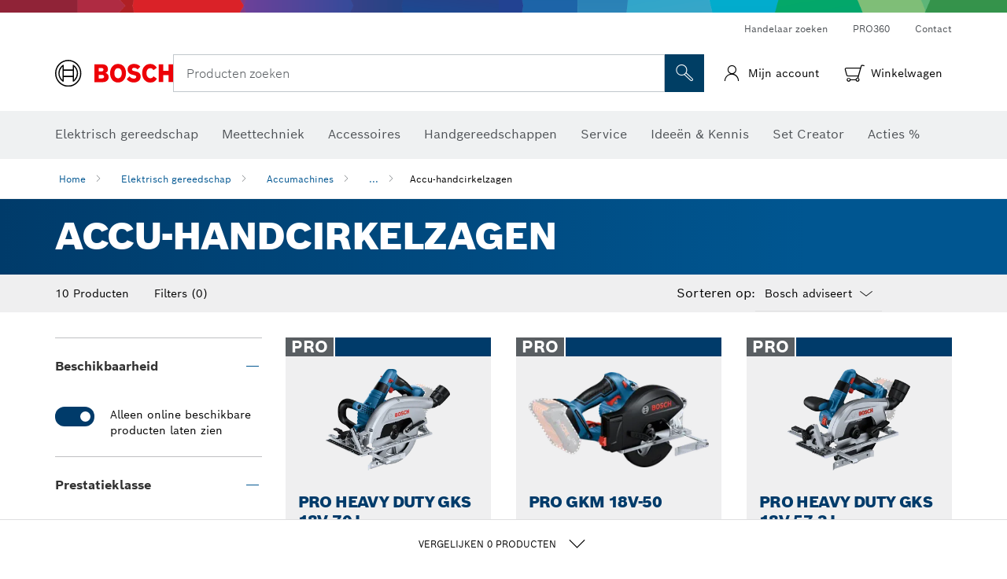

--- FILE ---
content_type: text/html;charset=UTF-8
request_url: https://www.bosch-professional.com/nl/nl/accu-handcirkelzagen-101314-ocs-c/
body_size: 45019
content:
<!DOCTYPE html>
<html xmlns="http://www.w3.org/1999/xhtml" lang="nl" class="no-js">

    
    

    
        
    <head>
        <meta charset="utf-8">
        <meta name="viewport" content="width=device-width, initial-scale=1.0, maximum-scale=2">
        <meta name="author" content="">
        <meta name="robots" content="index,follow" />

        <meta property="og:url" content="https://www.bosch-professional.com/nl/nl/accu-handcirkelzagen-101314-ocs-c/" />
        <meta property="og:title" content="Accu-handcirkelzagen Accumachines" />
        <meta property="og:description" content="Accu-handcirkelzagen | Zagen met de Bosch-accuhandcirkelzagen – dat betekent snelste resultaat en lange acculooptijd. Daarnaast zijn ze bijzonder licht en stevig." />
        <meta property="og:image" content="https://www.bosch-professional.com/binary/ocsmedia/optimized/full/pcc101314pcta5252p1_101314.png"/>
        <link rel="icon" href="/favicon.ico">
        <title>Accu-handcirkelzagen Accumachines</title>
        <meta name="description" content="Accu-handcirkelzagen | Zagen met de Bosch-accuhandcirkelzagen – dat betekent snelste resultaat en lange acculooptijd. Daarnaast zijn ze bijzonder licht en stevig.">

        
  <meta name="ps-key" content="1611-58c049a785a67d769fdfcbf6">
  <meta name="ps-country" content="NL">
  <meta name="ps-language" content="nl">


        
        
<link rel="preconnect" href="//tags.tiqcdn.com">
<link rel="dns-prefetch" href="//tags.tiqcdn.com">


        
            <link rel="alternate" hreflang="fi-FI" href="https://www.bosch-professional.com/fi/fi/akkukaesipyoeroesahat-101314-ocs-c/">
        
            <link rel="alternate" hreflang="lv-LV" href="https://www.bosch-professional.com/lv/lv/akumulatora-rokas-ripzagi-101314-ocs-c/">
        
            <link rel="alternate" hreflang="lt-LT" href="https://www.bosch-professional.com/lt/lt/akumuliatoriniai-rankiniai-diskiniai-pjuklai-101314-ocs-c/">
        
            <link rel="alternate" hreflang="no-NO" href="https://www.bosch-professional.com/no/no/batteridrevne-handsirkelsager-101314-ocs-c/">
        
            <link rel="alternate" hreflang="nl-BE" href="https://www.bosch-professional.com/be/nl/accu-handcirkelzagen-101314-ocs-c/">
        
            <link rel="alternate" hreflang="el-GR" href="https://www.bosch-professional.com/gr/el/δισκοπρίονα-χεριού-μπαταρίας-101314-ocs-c/">
        
            <link rel="alternate" hreflang="de-AT" href="https://www.bosch-professional.com/at/de/akku-handkreissaegen-101314-ocs-c/">
        
            <link rel="alternate" hreflang="nl-NL" href="https://www.bosch-professional.com/nl/nl/accu-handcirkelzagen-101314-ocs-c/">
        
            <link rel="alternate" hreflang="fr-CH" href="https://www.bosch-professional.com/ch/fr/scies-circulaires-sans-fil-101314-ocs-c/">
        
            <link rel="alternate" hreflang="en-AU" href="https://www.bosch-pt.com.au/au/en/cordless-hand-held-circular-saws-101314-ocs-c/">
        
            <link rel="alternate" hreflang="ja-JP" href="https://www.bosch-professional.jp/jp/ja/cordless-hand-held-circular-saws-101314-ocs-c/">
        
            <link rel="alternate" hreflang="de-CH" href="https://www.bosch-professional.com/ch/de/akku-handkreissaegen-101314-ocs-c/">
        
            <link rel="alternate" hreflang="de-DE" href="https://www.bosch-professional.com/de/de/akku-handkreissaegen-101314-ocs-c/">
        
            <link rel="alternate" hreflang="ko-KR" href="https://www.bosch-pt.co.kr/kr/ko/cordless-hand-held-circular-saws-101314-ocs-c/">
        
            <link rel="alternate" hreflang="es-ES" href="https://www.bosch-professional.com/es/es/sierras-circulares-portatiles-a-bateria-101314-ocs-c/">
        
            <link rel="alternate" hreflang="it-IT" href="https://www.bosch-professional.com/it/it/seghe-circolari-a-batteria-101314-ocs-c/">
        
            <link rel="alternate" hreflang="en-NZ" href="https://www.bosch-pt.co.nz/nz/en/cordless-hand-held-circular-saws-101314-ocs-c/">
        
            <link rel="alternate" hreflang="pt-PT" href="https://www.bosch-professional.com/pt/pt/serras-circulares-manuais-sem-fio-101314-ocs-c/">
        
            <link rel="alternate" hreflang="fr-BE" href="https://www.bosch-professional.com/be/fr/scies-circulaires-sans-fil-101314-ocs-c/">
        
            <link rel="alternate" hreflang="sv-SE" href="https://www.bosch-professional.com/se/sv/sladdloesa-cirkelsagar-101314-ocs-c/">
        
            <link rel="alternate" hreflang="et-EE" href="https://www.bosch-professional.com/ee/et/akukaesiketassaed-101314-ocs-c/">
        
            <link rel="alternate" hreflang="da-DK" href="https://www.bosch-professional.com/dk/da/batteridrevne-rundsave-101314-ocs-c/">
        
            <link rel="alternate" hreflang="it-CH" href="https://www.bosch-professional.com/ch/it/seghe-circolari-a-batteria-101314-ocs-c/">
        
            <link rel="alternate" hreflang="fr-FR" href="https://www.bosch-professional.com/fr/fr/scies-circulaires-sans-fil-101314-ocs-c/">
        
            <link rel="alternate" hreflang="en-GB" href="https://www.bosch-professional.com/gb/en/cordless-hand-held-circular-saws-101314-ocs-c/">
        
         
        


        <script  type="application/ld+json">{
  "@type" : "ItemList",
  "numberOfItems" : 10,
  "itemListElement" : [ {
    "@type" : "ListItem",
    "position" : 1,
    "item" : {
      "@type" : "Product",
      "name" : "PRO HEAVY DUTY GKS 18V-70 L",
      "url" : "https://www.bosch-professional.com/nl/nl/products/gks-18v-70-l-06016B9000",
      "sku" : "06016B9000",
      "category" : "Accu-handcirkelzagen",
      "image" : "https://www.bosch-professional.com/binary/ocsmedia/optimized/full/o354327v54_GKS_18V-70_L_5_5Ah_8Ah_ProCORE_dyn_Ghost_Image.png",
      "brand" : {
        "@type" : "Brand",
        "name" : "Bosch Professional"
      },
      "offers" : {
        "@type" : "Offer",
        "itemCondition" : "https://schema.org/NewCondition",
        "price" : 557.81,
        "priceCurrency" : "EUR",
        "availability" : "https://schema.org/InStock"
      },
      "@id" : "https://www.bosch-professional.com/nl/nl/products/gks-18v-70-l-06016B9000"
    }
  }, {
    "@type" : "ListItem",
    "position" : 2,
    "item" : {
      "@type" : "Product",
      "name" : "PRO GKM 18V-50",
      "url" : "https://www.bosch-professional.com/nl/nl/products/gkm-18v-50-06016B8000",
      "sku" : "06016B8000",
      "category" : "Accu-handcirkelzagen",
      "image" : "https://www.bosch-professional.com/binary/ocsmedia/optimized/full/o342781v54_GKM_18V-50_4Ah_ProCORE_dyn_Ghost_Image.png",
      "brand" : {
        "@type" : "Brand",
        "name" : "Bosch Professional"
      },
      "offers" : {
        "@type" : "Offer",
        "itemCondition" : "https://schema.org/NewCondition",
        "price" : 376.31,
        "priceCurrency" : "EUR",
        "availability" : "https://schema.org/InStock"
      },
      "@id" : "https://www.bosch-professional.com/nl/nl/products/gkm-18v-50-06016B8000"
    }
  }, {
    "@type" : "ListItem",
    "position" : 3,
    "item" : {
      "@type" : "Product",
      "name" : "PRO HEAVY DUTY GKS 18V-57-2 L",
      "url" : "https://www.bosch-professional.com/nl/nl/products/gks-18v-57-2-l-06016C1100",
      "sku" : "06016C1100",
      "category" : "Accu-handcirkelzagen",
      "image" : "https://www.bosch-professional.com/binary/ocsmedia/optimized/full/o389408v54_GKS_18V-57-2_L_5_5Ah_proCORE_dyn_V1_ghost_image.png",
      "brand" : {
        "@type" : "Brand",
        "name" : "Bosch Professional"
      },
      "offers" : {
        "@type" : "Offer",
        "itemCondition" : "https://schema.org/NewCondition",
        "price" : 330.33,
        "priceCurrency" : "EUR",
        "availability" : "https://schema.org/InStock"
      },
      "@id" : "https://www.bosch-professional.com/nl/nl/products/gks-18v-57-2-l-06016C1100"
    }
  }, {
    "@type" : "ListItem",
    "position" : 4,
    "item" : {
      "@type" : "Product",
      "name" : "PRO HEAVY DUTY GKS 18V-57 G",
      "url" : "https://www.bosch-professional.com/nl/nl/products/gks-18v-57-g-06016A2101",
      "sku" : "06016A2101",
      "category" : "Accu-handcirkelzagen",
      "image" : "https://www.bosch-professional.com/binary/ocsmedia/optimized/full/o214391v54_P_A_GKS_18_V-LI_R_4_0Ah_5_0Ah_dyn.png",
      "brand" : {
        "@type" : "Brand",
        "name" : "Bosch Professional"
      },
      "offers" : {
        "@type" : "Offer",
        "itemCondition" : "https://schema.org/NewCondition",
        "price" : 356.95,
        "priceCurrency" : "EUR",
        "availability" : "https://schema.org/InStock"
      },
      "@id" : "https://www.bosch-professional.com/nl/nl/products/gks-18v-57-g-06016A2101"
    }
  }, {
    "@type" : "ListItem",
    "position" : 5,
    "item" : {
      "@type" : "Product",
      "name" : "PRO HEAVY DUTY GKS 12V-26",
      "url" : "https://www.bosch-professional.com/nl/nl/products/gks-12v-26-06016A1001",
      "sku" : "06016A1001",
      "category" : "Accu-handcirkelzagen",
      "image" : "https://www.bosch-professional.com/binary/ocsmedia/optimized/full/o242082v54_P_A_GKS_12V-26_1_5Ah_2_0Ah_2_5Ah_dyn_02.png",
      "brand" : {
        "@type" : "Brand",
        "name" : "Bosch Professional"
      },
      "offers" : {
        "@type" : "Offer",
        "itemCondition" : "https://schema.org/NewCondition",
        "price" : 183.92,
        "priceCurrency" : "EUR",
        "availability" : "https://schema.org/InStock"
      },
      "@id" : "https://www.bosch-professional.com/nl/nl/products/gks-12v-26-06016A1001"
    }
  }, {
    "@type" : "ListItem",
    "position" : 6,
    "item" : {
      "@type" : "Product",
      "name" : "PRO HEAVY DUTY GKS 18V-57-2",
      "url" : "https://www.bosch-professional.com/nl/nl/products/gks-185-li-06016C1200",
      "sku" : "06016C1200",
      "category" : "Accu-handcirkelzagen",
      "image" : "https://www.bosch-professional.com/binary/ocsmedia/optimized/full/o384168v54_GKS_18V-57-2_5_5Ah_proCORE_dyn_V1_Ghost_Image.png",
      "brand" : {
        "@type" : "Brand",
        "name" : "Bosch Professional"
      },
      "offers" : {
        "@type" : "Offer",
        "itemCondition" : "https://schema.org/NewCondition",
        "price" : 324.28,
        "priceCurrency" : "EUR",
        "availability" : "https://schema.org/InStock"
      },
      "@id" : "https://www.bosch-professional.com/nl/nl/products/gks-185-li-06016C1200"
    }
  }, {
    "@type" : "ListItem",
    "position" : 7,
    "item" : {
      "@type" : "Product",
      "name" : "PRO HEAVY DUTY GKS 18V-57-2 GX",
      "url" : "https://www.bosch-professional.com/nl/nl/products/gks-18v-57-2-gx-06016C1003",
      "sku" : "06016C1003",
      "category" : "Accu-handcirkelzagen",
      "image" : "https://www.bosch-professional.com/binary/ocsmedia/optimized/full/o478952v54_GKS_18V-57-2_GX_SOS_06016C1003.png",
      "brand" : {
        "@type" : "Brand",
        "name" : "Bosch Professional"
      },
      "offers" : {
        "@type" : "Offer",
        "itemCondition" : "https://schema.org/NewCondition",
        "price" : 445.28,
        "priceCurrency" : "EUR",
        "availability" : "https://schema.org/InStock"
      },
      "@id" : "https://www.bosch-professional.com/nl/nl/products/gks-18v-57-2-gx-06016C1003"
    }
  }, {
    "@type" : "ListItem",
    "position" : 8,
    "item" : {
      "@type" : "Product",
      "name" : "PRO HEAVY DUTY FSN 740 X",
      "url" : "https://www.bosch-professional.com/nl/nl/products/fsn-740-x-1600A02V37",
      "sku" : "1600A02V37",
      "category" : "Accu-handcirkelzagen",
      "image" : "https://www.bosch-professional.com/binary/ocsmedia/optimized/full/o451538v54_FSN_740_X_Mugshot_V1_White.png",
      "brand" : {
        "@type" : "Brand",
        "name" : "Bosch Professional"
      },
      "offers" : {
        "@type" : "Offer",
        "itemCondition" : "https://schema.org/NewCondition",
        "price" : 301.29,
        "priceCurrency" : "EUR",
        "availability" : "https://schema.org/InStock"
      },
      "@id" : "https://www.bosch-professional.com/nl/nl/products/fsn-740-x-1600A02V37"
    }
  }, {
    "@type" : "ListItem",
    "position" : 9,
    "item" : {
      "@type" : "Product",
      "name" : "PRO HEAVY DUTY FSN 300 X",
      "url" : "https://www.bosch-professional.com/nl/nl/products/fsn-300-x-1600A02V35",
      "sku" : "1600A02V35",
      "category" : "Accu-handcirkelzagen",
      "image" : "https://www.bosch-professional.com/binary/ocsmedia/optimized/full/o451545v54_FSN_300_X_Mugshot_V1_White.png",
      "brand" : {
        "@type" : "Brand",
        "name" : "Bosch Professional"
      },
      "offers" : {
        "@type" : "Offer",
        "itemCondition" : "https://schema.org/NewCondition",
        "price" : 228.69,
        "priceCurrency" : "EUR",
        "availability" : "https://schema.org/InStock"
      },
      "@id" : "https://www.bosch-professional.com/nl/nl/products/fsn-300-x-1600A02V35"
    }
  }, {
    "@type" : "ListItem",
    "position" : 10,
    "item" : {
      "@type" : "Product",
      "name" : "PRO HEAVY DUTY FSN 440 X",
      "url" : "https://www.bosch-professional.com/nl/nl/products/fsn-440-x-1600A02V36",
      "sku" : "1600A02V36",
      "category" : "Accu-handcirkelzagen",
      "image" : "https://www.bosch-professional.com/binary/ocsmedia/optimized/full/o451541v54_FSN_440_X_Mugshot_V1_White.png",
      "brand" : {
        "@type" : "Brand",
        "name" : "Bosch Professional"
      },
      "offers" : {
        "@type" : "Offer",
        "itemCondition" : "https://schema.org/NewCondition",
        "price" : 248.05,
        "priceCurrency" : "EUR",
        "availability" : "https://schema.org/InStock"
      },
      "@id" : "https://www.bosch-professional.com/nl/nl/products/fsn-440-x-1600A02V36"
    }
  } ],
  "@context" : "https://schema.org",
  "@id" : "https://www.bosch-professional.com/nl/nl/accu-handcirkelzagen-101314-ocs-c/#itemlist"
}</script>

        <script type="application/ld+json"> {"@context": "http://schema.org", "@type": "BreadcrumbList", "itemListElement":[{"@type": "ListItem","position":1,"item":{"@id": "https://www.bosch-professional.com/nl/nl/handwerk-industrie-101271-ocs-c/","name": "Elektrisch gereedschap"}},{"@type": "ListItem","position":2,"item":{"@id": "https://www.bosch-professional.com/nl/nl/accumachines-101304-ocs-c/","name": "Accumachines"}},{"@type": "ListItem","position":3,"item":{"@id": "https://www.bosch-professional.com/nl/nl/accu-handcirkelzagen-101314-ocs-c/","name": "Accu-handcirkelzagen"}}]}</script>
        
        <!--  Konfiguration GTM DL -->
        
  

        <!--End Konfiguration -->

        
<!-- central head resources -->
<link rel="preload" href="https://www.bosch-professional.com/res/fonts/boschsans/BoschSans-Regular.woff2" as="font" type="font/woff2" crossorigin="anonymous">
<link rel="preload" href="https://www.bosch-professional.com/res/fonts/boschsans/BoschSans-Bold.woff2" as="font" type="font/woff2" crossorigin="anonymous">
<link rel="preload" href="https://www.bosch-professional.com/res/fonts/boschsans/BoschSans-Black.woff2" as="font" type="font/woff2" crossorigin="anonymous">
<style>
@keyframes slide-up {
0% {
transform: translateY(110vh);
}
100% {
transform: translateY(0vh);
}
}
dock-privacy-settings {
position: fixed !important;
top: 0px;
left: 0px;
transform: translateY(110vh);
animation: slide-up 0s forwards;
animation-delay: 3s;
}
</style>
<script type="text/javascript" src="https://services.zoovu.com/events/user-tracking-script/fe90ed05-cecf-479b-81fa-2b96f5dd904d/js-loader"></script>
<link rel="stylesheet" type="text/css" href="https://www.bosch-professional.com/res/critical.css">
<link rel="preload" href="https://www.bosch-professional.com/res/main.css" as="style" onload="this.onload=null;this.rel='stylesheet'">
<noscript><link rel="stylesheet" href="https://www.bosch-professional.com/res/main.css"></noscript>
<script>
var CONF = {
ASSET_PATH: 'https://www.bosch-professional.com/res/',
ENV: 'production'
}
</script>


        <link rel="canonical" href="https://www.bosch-professional.com/nl/nl/accu-handcirkelzagen-101314-ocs-c/">
        
        
    </head>

    

    <body class=""
          data-track_pagename="ProductListingPagePT"
          data-country="nl"
          data-language="nl"
          data-locale="nl_NL"
          data-region="rea"
    >

        
        
        
<script id="tealium_pdl" type="text/javascript">
function getCookie(cookieName) {
var cookieArr = document.cookie.split(";");
for(var i = 0; i < cookieArr.length; i++) {
var cookiePair = cookieArr[i].split("=");
if(cookieName == cookiePair[0].trim()) {
return decodeURIComponent(cookiePair[1]);
}
}
return null;
}
var utag_data = {
language : "nl",
page_country : "NL",
page_name : "content : Bosch elektrisch gereedschap",
business_unit : "pro",
tealium_event: "PT_Generic_Pageload",
brand_name: "BOSCH",
page_type : "content",
page_id : "1238819",
page_breadcrumb : [ "Technical Pages", "tracking", "tealium" ],
page_subcategory1: "Technical Pages",
page_subcategory2: "tracking",
page_subcategory3: "tealium",
page_subcategory4: undefined,
page_subcategory5: undefined,
release_id : "17362",
division: "PT",
site_domain_type: "prod",
currency: "EUR",
logged_in_user : getCookie("id") != null ? "yes" : "no",
}
</script>


        
        
  <script>
    if (typeof utag_data === 'undefined') {
      utag_data = {};
    }
    utag_data.brand_name = "BOSCH";
    utag_data.business_unit = "gt";
    utag_data.division = "PT"
    
    utag_data.logged_in_user = "no";
    
    

    
    utag_data.language = "nl";
    utag_data.page_country = "NL";
    
    utag_data.page_breadcrumb = ["Elektrisch gereedschap","Accumachines","Accu-handcirkelzagen"];
    
    
    utag_data.product_id = ["06016B9000","06016B8000","06016C1100","06016A2101","06016A1001","06016C1200","06016C1003","1600A02V37","1600A02V35","1600A02V36"];
    

    
    utag_data.page_subcategory1 = "Elektrisch gereedschap";
    utag_data.page_subcategory2 = "Accumachines";
    utag_data.page_subcategory3 = "Accu-handcirkelzagen";
    utag_data.page_subcategory4 = null;
    utag_data.page_subcategory5 = null;

    
    
    
    
     utag_data.page_subcategory4 = undefined; 
     utag_data.page_subcategory5 = undefined; 
    
    
    utag_data.product_price = ["557.81","376.31","330.33","356.95","183.92","324.28","445.28","301.29","228.69","248.05"];
    
    
    utag_data.product_name = ["PRO HEAVY DUTY GKS 18V-70 L","PRO GKM 18V-50","PRO HEAVY DUTY GKS 18V-57-2 L","PRO HEAVY DUTY GKS 18V-57 G","PRO HEAVY DUTY GKS 12V-26","PRO HEAVY DUTY GKS 18V-57-2","PRO HEAVY DUTY GKS 18V-57-2 GX","PRO HEAVY DUTY FSN 740 X","PRO HEAVY DUTY FSN 300 X","PRO HEAVY DUTY FSN 440 X"];
    
    
    

    
    utag_data.product_brand = ["Professional","Professional","Professional","Professional","Professional","Professional","Professional","Professional","Professional","Professional"];
    

    
    utag_data.product_availability = ["in_stock","in_stock","in_stock","in_stock","in_stock","in_stock","in_stock","in_stock","in_stock","in_stock"];
    

     utag_data.release_id = "3.17.4";
  </script>


        
        <script
        >
          utag_data.tealium_event = "PT_ProductList_Pageload";

          
          utag_data.filter_category = undefined;
          utag_data.filter_name =  undefined;
          utag_data.filter_value =  undefined;
          

          

          utag_data.page_id = 'pt-plp-' + 101314;

          utag_data.page_type = 'category';
          utag_data.product_category = ["Accu-handcirkelzagen"];
          
          
          utag_data.page_name = 'category : ' + "Cordless hand-held circular saws";
          utag_data.product_category_id = ["101314"];
          
          utag_data.sort_by = "default";
        </script>

        
        
<script id="tealium_script">
window.addEventListener("load", function(a,b,c,d) {
a='//tags.tiqcdn.com/utag/robert-bosch/nl-pt-professional-web/prod/utag.js';
b=document;c='script';d=b.createElement(c);d.src=a;d.type='text/java'+c;d.async=true;
a=b.getElementsByTagName(c)[0];
a.parentNode.insertBefore(d,a);
});
</script>


        
        

			<header id="header" class="o-header o-header--alt o-header--hoverNav">
			<div class="o-header-search-sticky">
				<div class="o-header-search-wrapper container">
					<nav class="o-header-search__top" aria-label="Meta">
<!-- meta navigation -->
	<ul class="m-metanavigation__items hidden-xs hidden-sm">
<li class="m-metanavigation__items__item">
	<a  class="trackingElement trackingTeaser m-metanavigation__items__item--link"
		data-track_domEvent="click" 
		data-track_modulePosition="1" 
		data-track_elementtype="Text"
		data-track_elementinfo="Handelaar zoeken"
		data-track_elementlinktype="external"
		data-track_dyn_teasertype="Navigation"
		data-track_dyn_teasercontent="Handelaar zoeken"
		href="https://www.bosch-professional.com/nl/nl/dl/handelaar-zoeken/dealersearch/" 
		title="Handelaar zoeken"
		target="_self"> 
		Handelaar zoeken
	</a>
</li>        
<li class="m-metanavigation__items__item">
	<a  class="trackingElement trackingTeaser m-metanavigation__items__item--link"
		data-track_domEvent="click" 
		data-track_modulePosition="1" 
		data-track_elementtype="Text"
		data-track_elementinfo="PRO360"
		data-track_elementlinktype="internal"
		data-track_dyn_teasertype="Navigation"
		data-track_dyn_teasercontent="PRO360"
		href="//www.bosch-professional.com/nl/nl/pro360/" 
		title="PRO360"
		target="_self"> 
		PRO360
	</a>
</li>        
<li class="m-metanavigation__items__item">
	<a  class="trackingElement trackingTeaser m-metanavigation__items__item--link"
		data-track_domEvent="click" 
		data-track_modulePosition="1" 
		data-track_elementtype="Text"
		data-track_elementinfo="Contact"
		data-track_elementlinktype="internal"
		data-track_dyn_teasertype="Navigation"
		data-track_dyn_teasercontent="Contact"
		href="//www.bosch-professional.com/nl/nl/service/klantenservice/bijkomende-services/contact/" 
		title="Contact"
		target="_self"> 
		Contact
	</a>
</li>        
	</ul>
		   		</nav>
					<nav class="o-header-search" aria-label="Zoek">
            			<div class="o-header-search__left">
		<div class="m-brandLogo">
			<a  href="//www.bosch-professional.com/nl/nl/" 
				title="Home" 
			    class="trackingElement m-brandLogo__link"
			    data-track_domEvent="click" 
				data-track_modulePosition="1" 
				data-track_elementtype="Logo"
				data-track_elementinfo="Home"
				data-track_elementlinktype="internal">
<picture >
<!-- WebP, Reihenfolge beachten: Desktop, Tablet, Mobile -->
<img class="m-brandLogo__image img-responsive"
width="165" height="50"
src="https://www.bosch-professional.com/media/professional/central_assets/bosch_logo/bosch.svg"
title=""
alt="Bosch-logo in het rood met zwarte letters op een witte achtergrond, modern en duidelijk ontworpen.">
</picture>		
			</a>
		</div>
            			</div>
            			<div class="o-header-search__main">
								<!-- search navigation --> 
<div class="m-searchNavigation"
	data-placeholder=""
	data-placeholder-desktop="Producten zoeken">
	<form id="header-search" 
		  class="m-searchNavigation__form" 
		  method="get" 
		  role="search" 
		  action="//www.bosch-professional.com/nl/nl/searchfrontend/"> 
			<div class="m-searchNavigation__label">
				<span class="m-searchNavigation__labelText">Producten zoeken</span>
					<button type="button" 
							class="bba-btn bba-btn--primary m-searchNavigation__button m-searchNavigation__button--search"
							aria-label="Zoeken op locatie"
							tabindex="-1">
						<i class="icon-Bosch-Ic-search-black"></i>
					</button>
			</div>	
			<div class="m-searchNavigation__inputWrapper">
				<button type="submit" class="trackingElement trackingTeaser bba-btn bba-btn--primary m-searchNavigation__button m-searchNavigation__button--submit bba-btn bba-btn--primary"
						data-track_domEvent="click"
						data-track_modulePosition="2" 
						data-track_elementtype="Icon"
						data-track_elementinfo="SearchFormSubmit"
						data-track_elementlinktype="internal"
						data-track_dyn_teasertype="Search"
						data-track_dyn_teasercontent="Onsite Search"
						aria-label="Zoekopdracht indienen"
						tabindex="-1"
				>	
					<i class="icon-Bosch-Ic-search-black"></i>
				</button>
				<input  class="trackingElement trackingTeaser m-searchNavigation__searchField" 
						placeholder="Producten zoeken" 
						type="search" 
						name="q" 
						id="search" 
						role="combobox" 
						aria-haspopup="dialog"
						aria-expanded="false" 
						aria-controls="searchNavField" 
						aria-activedescendant
						data-track_domEvent="click"
						data-track_modulePosition="2" 
						data-track_elementtype="Field"
						data-track_elementinfo="SearchFormField"
						data-track_elementlinktype="internal"
						data-track_dyn_teasertype="Search"
						data-track_dyn_teasercontent="Onsite Search"
						tabindex="0"
				>
				<input 	class="m-searchNavigation__searchSuggest" 
						disabled 
						type="text" 
						placeholder="Producten zoeken" 
						autocomplete="off">
			</div>
			<button type="button" 
					name="button" 
					class="trackingElement trackingTeaser m-searchNavigation__button m-searchNavigation__button--close" 
				    data-track_domEvent="click"
					data-track_modulePosition="2" 
					data-track_elementtype="Icon"
					data-track_elementinfo="SearchFormClose"
					data-track_elementlinktype="internal"
					data-track_dyn_teasertype="Search"
					data-track_dyn_teasercontent="Onsite Search Close"
					aria-label="Zoeken Sluiten"
					tabindex="-1"
			>
				<i class="icon-Bosch-Ic-close-black"></i>
			</button>
	</form>
</div>
									</div>
									<div class="o-header-search__right">
                						<div class="m-conversion_bar">
<nav class="trackingModule m-conversion_bar" data-track_moduletype="User Service" aria-label="Conversiebar">
		<ul class="m-conversion_bar__items">
				<li class="m-conversion_bar__item trackingTeaser">
				    <a 	class="trackingElement m-conversion_bar__link m-user-actions " 
				    	href="#" 
				    	title="Inloggen"
						data-track_domEvent="click" 
						data-track_modulePosition="4" 
						data-track_elementtype="Text"
						data-track_elementinfo="Inloggen"
						data-track_elementlinktype="internal"
				    	>
							<i class="icon-user icon"></i>
				        <span class="m-conversion_bar__text">Mijn account</span>
				        <div class="bsTooltip__container hidden">
				            <div class="bsTooltip__content">
				                <div class="bsTooltip__text-wrapper">
				                    <p><strong>Inloggen</strong></p>
				                </div>
				            </div>
				        </div>
				    </a>
				</li>				
				<li class="m-conversion_bar__item m-conversion_bar__item--cart trackingTeaser">
				    <a 	class="trackingElement m-conversion_bar__link m-conversion_bar__link--cart m-shopping-cart" 
				    	href="https://eshop.bosch-professional.com/nl/nl/cart" 
				    	title="Het product is met succes aan je winkelwagen toegevoegd."
						data-track_domEvent="click" 
						data-track_modulePosition="4" 
						data-track_elementtype="Text"
						data-track_elementinfo="Het product is met succes aan je winkelwagen toegevoegd."
						data-track_elementlinktype="internal"
				    	>
							<span class="m-conversion_bar__notification" style="display: none;">0</span>
				        <i class="icon-Bosch-Ic-shoppingcart-black"></i>
				        <div class="bsTooltip__container hidden">
				            <div class="bsTooltip__content">
					            <div class="m-notification_messages">
					                <div class="notification_message notification_message--success">
					                    <div class="notification_message__content">
					                        <i class="icon-notification_message"></i>
					                        <p>
					                            <strong>
Het product is met succes aan je winkelwagen toegevoegd.
					                            </strong>
					                        </p>
					                    </div>
					                </div>
					            </div>	
				            </div>
				        </div>
							<span class="m-conversion_bar__text">Winkelwagen</span>
				    </a>			
				</li>	
		</ul>
</nav>
						                		</div>
						                	</div>
						          		</nav>
						          		<div class="o-header-search__results">
<div id="header-search-results" class="m-searchNavigationResults m-searchNavigationResults--hidden trackingModule" data-track_moduletype="Search Flyout">
    <div class="m-searchNavigationResults__detailed trackingTeaser" aria-label="Zoekresultaat" role="dialog"></div>
    <div class="m-searchNavigationResults__right">
        <div class="m-searchNavigationResults__suggestions"></div>
        <div class="m-searchNavigationResults__teasers"></div>
    </div>
</div>
						          		</div>
						          	</div>
						          	<div class="o-header__mWrapper--gray">
		        						<div class="o-header__mWrapper">
		            						<div class="o-header__faker"></div>
		            							<nav class="m-mainNavigation " aria-label="Hoofd">
		                							<div class="m-mainNavigation__container">
		                    							<div class="m-mainNavigation__col m-mainNavigation__col--fixed">
		                        							<button type="button" class="m-mainNavigation__toggle">
		                            							<span class="m-mainNavigation__toggleBar"></span>
									                            <span class="m-mainNavigation__toggleBar"></span>
									                            <span class="m-mainNavigation__toggleBar"></span>
									                            <span class="m-mainNavigation__toggleBar"></span>
		                        							</button>
		                    							</div>
				            <div class="m-mainNavigation__col">
<div class="m-mainNavigation__itemsWrapper" data-backlabel="Terug">
		<ul class="m-mainNavigation__items">
			<li class="m-mainNavigation__item hidden-md hidden-lg">
				<a  class="trackingElement trackingTeaser m-mainNavigation__link" 
					href="//www.bosch-professional.com/nl/nl/" 
					title="Startpagina"
					data-track_domEvent="click"
					data-track_modulePosition="2" 
					data-track_elementtype="Text"
					data-track_elementinfo="Startpagina"
					data-track_elementlinktype="internal" 
					data-track_dyn_teasercontent="Startpagina"
 					data-track_dyn_teasertype="Navigation"
				>					
					<span class="m-mainNavigation__text">Startpagina</span>
				</a>	  								
			</li>	
						<li class="m-mainNavigation__item m-mainNavigation__item--dropdown">
						<div class="navigationItem">
						<a 	class="trackingElement trackingTeaser m-mainNavigation__link m-mainNavigation__link--acu" 
							href="/nl/nl/handwerk-industrie-101271-ocs-c/" 
							title="Elektrisch gereedschap"
data-target="#flyout-products-flyout_tools"
							data-track_domEvent="click"
							data-track_modulePosition="2" 
							data-track_elementtype="Text"
							data-track_elementinfo="Elektrisch gereedschap"
							data-track_elementlinktype="internal"
							data-track_dyn_teasercontent="Elektrisch gereedschap"
							data-track_dyn_teasertype="Navigation"			
						>					
							<span class="m-mainNavigation__text m-mainNavigation__text--acu">Elektrisch gereedschap</span>
						</a>		
						<button class="acc-button hidden" 
data-target="#flyout-products-flyout_tools"
							popovertarget="flyout-products-flyout_tools"	
							aria-label="Elektrisch gereedschap">
				                <i class="icon-Bosch-Ic-arrow-black-bottom"></i>
				        </button>		
				        </div>						
					<ul class="m-mainNavigation__dropdownItems m-mainNavigation__dropdownItems--hidden">
<li>
	<div class="m-mainNavigation__link--header">
		<a 	href="/nl/nl/handwerk-industrie-101271-ocs-c/" 
			class="link m-header_navigation_flyout__link trackingElement trackingTeaser"
			title="Elektrisch gereedschap"
			data-track_domEvent="click"
			data-track_modulePosition="2" 
			data-track_elementtype="Text"
			data-track_elementinfo="Elektrisch gereedschap"
			data-track_elementlinktype="internal"
			data-track_dyn_teasercontent="Elektrisch gereedschap"
			data-track_dyn_teasertype="Navigation"										
			>Elektrisch gereedschap</a>
	</div>
</li>
						<li>
							<div class="container m-header_navigation_flyout m-header_navigation_flyout--mobile">
								<div class="row">
<div class="col-md-2 col-sm-12 col--item "> <a href="https://www.bosch-professional.com/nl/nl/nieuwigheden-104634-ocs-c/" title="" target="_self" class="m-header_navigation_flyout__item trackingElement" data-track_domEvent="click" data-track_modulePosition="2" data-track_elementtype="Image" data-track_elementinfo="Nieuwigheden" data-track_elementlinktype="internal" data-track_dyn_teasercontent="Products" data-track_dyn_subteasercontent="Nieuwigheden" > <div class="m-header_navigation_flyout__item__image "> <picture >
<!-- WebP, Reihenfolge beachten: Desktop, Tablet, Mobile -->
<source media="(min-width: 992px)" data-srcset="https://www.bosch-professional.com/binary/ocsmedia/optimized/263x155/pcc104634pcta5252p1_neuheiten.png">


<img class="img-responsive center-block lazyload"
width="263" height="155"
data-src="
https://www.bosch-professional.com/binary/ocsmedia/optimized/263x155/pcc104634pcta5252p1_neuheiten.png
"
title="Nieuwigheden"
alt="Nieuwigheden">
</picture> </div> <div class="m-header_navigation_flyout__item__caption"> Nieuwigheden </div> </a> </div>
<div class="col-md-2 col-sm-12 col--item "> <a href="https://www.bosch-professional.com/nl/nl/accumachines-101304-ocs-c/" title="" target="_self" class="m-header_navigation_flyout__item trackingElement" data-track_domEvent="click" data-track_modulePosition="2" data-track_elementtype="Image" data-track_elementinfo="Accumachines" data-track_elementlinktype="internal" data-track_dyn_teasercontent="Products" data-track_dyn_subteasercontent="Accumachines" > <div class="m-header_navigation_flyout__item__image "> <picture >
<!-- WebP, Reihenfolge beachten: Desktop, Tablet, Mobile -->
<source media="(min-width: 992px)" data-srcset="https://www.bosch-professional.com/binary/ocsmedia/optimized/263x155/pcc101304pcta5252p1_101304.png">


<img class="img-responsive center-block lazyload"
width="263" height="155"
data-src="
https://www.bosch-professional.com/binary/ocsmedia/optimized/263x155/pcc101304pcta5252p1_101304.png
"
title="Accumachines"
alt="Accumachines">
</picture> </div> <div class="m-header_navigation_flyout__item__caption"> Accumachines </div> </a> </div>
<div class="col-md-2 col-sm-12 col--item "> <a href="https://www.bosch-professional.com/nl/nl/combisets-2685442-ocs-c/" title="" target="_self" class="m-header_navigation_flyout__item trackingElement" data-track_domEvent="click" data-track_modulePosition="2" data-track_elementtype="Image" data-track_elementinfo="Combisets" data-track_elementlinktype="internal" data-track_dyn_teasercontent="Products" data-track_dyn_subteasercontent="Combisets" > <div class="m-header_navigation_flyout__item__image "> <picture >
<!-- WebP, Reihenfolge beachten: Desktop, Tablet, Mobile -->
<source media="(min-width: 992px)" data-srcset="https://www.bosch-professional.com/binary/ocsmedia/optimized/263x155/pcc2685442pcta5252p1_Combo-Kits-530x530.png">


<img class="img-responsive center-block lazyload"
width="263" height="155"
data-src="
https://www.bosch-professional.com/binary/ocsmedia/optimized/263x155/pcc2685442pcta5252p1_Combo-Kits-530x530.png
"
title="Combisets"
alt="Combisets">
</picture> </div> <div class="m-header_navigation_flyout__item__caption"> Combisets </div> </a> </div>
<div class="col-md-2 col-sm-12 col--item "> <a href="https://www.bosch-professional.com/nl/nl/slijpmachines-metaalbewerking-101272-ocs-c/" title="" target="_self" class="m-header_navigation_flyout__item trackingElement" data-track_domEvent="click" data-track_modulePosition="2" data-track_elementtype="Image" data-track_elementinfo="Slijpmachines & metaalbewerking" data-track_elementlinktype="internal" data-track_dyn_teasercontent="Products" data-track_dyn_subteasercontent="Slijpmachines & metaalbewerking" > <div class="m-header_navigation_flyout__item__image "> <picture >
<!-- WebP, Reihenfolge beachten: Desktop, Tablet, Mobile -->
<source media="(min-width: 992px)" data-srcset="https://www.bosch-professional.com/binary/ocsmedia/optimized/263x155/pcc101272pcta5252p1_332639-530x530.png">


<img class="img-responsive center-block lazyload"
width="263" height="155"
data-src="
https://www.bosch-professional.com/binary/ocsmedia/optimized/263x155/pcc101272pcta5252p1_332639-530x530.png
"
title="Slijpmachines & metaalbewerking"
alt="Slijpmachines &amp; metaalbewerking">
</picture> </div> <div class="m-header_navigation_flyout__item__caption"> Slijpmachines & metaalbewerking </div> </a> </div>
<div class="col-md-2 col-sm-12 col--item "> <a href="https://www.bosch-professional.com/nl/nl/boor-klopboormachines-101355-ocs-c/" title="" target="_self" class="m-header_navigation_flyout__item trackingElement" data-track_domEvent="click" data-track_modulePosition="2" data-track_elementtype="Image" data-track_elementinfo="Boor- & klopboormachines" data-track_elementlinktype="internal" data-track_dyn_teasercontent="Products" data-track_dyn_subteasercontent="Boor- & klopboormachines" > <div class="m-header_navigation_flyout__item__image "> <picture >
<!-- WebP, Reihenfolge beachten: Desktop, Tablet, Mobile -->
<source media="(min-width: 992px)" data-srcset="https://www.bosch-professional.com/binary/ocsmedia/optimized/263x155/pcc101355pcta5252p1_bohr-und_schlagbohrmaschinen_530x530.png">


<img class="img-responsive center-block lazyload"
width="263" height="155"
data-src="
https://www.bosch-professional.com/binary/ocsmedia/optimized/263x155/pcc101355pcta5252p1_bohr-und_schlagbohrmaschinen_530x530.png
"
title="Boor- & klopboormachines"
alt="Boor- &amp; klopboormachines">
</picture> </div> <div class="m-header_navigation_flyout__item__caption"> Boor- & klopboormachines </div> </a> </div>
<div class="col-md-2 col-sm-12 col--item "> <a href="https://www.bosch-professional.com/nl/nl/boor-breekhamers-101339-ocs-c/" title="" target="_self" class="m-header_navigation_flyout__item trackingElement" data-track_domEvent="click" data-track_modulePosition="2" data-track_elementtype="Image" data-track_elementinfo="Boor- & breekhamers" data-track_elementlinktype="internal" data-track_dyn_teasercontent="Products" data-track_dyn_subteasercontent="Boor- & breekhamers" > <div class="m-header_navigation_flyout__item__image "> <picture >
<!-- WebP, Reihenfolge beachten: Desktop, Tablet, Mobile -->
<source media="(min-width: 992px)" data-srcset="https://www.bosch-professional.com/binary/ocsmedia/optimized/263x155/pcc101339pcta5252p1_bohr-u_schlaghaemmer_530x530.png">


<img class="img-responsive center-block lazyload"
width="263" height="155"
data-src="
https://www.bosch-professional.com/binary/ocsmedia/optimized/263x155/pcc101339pcta5252p1_bohr-u_schlaghaemmer_530x530.png
"
title="Boor- & breekhamers"
alt="Boor- &amp; breekhamers">
</picture> </div> <div class="m-header_navigation_flyout__item__caption"> Boor- & breekhamers </div> </a> </div>
<div class="col-md-2 col-sm-12 col--item "> <a href="https://www.bosch-professional.com/nl/nl/diamanttechnologie-101328-ocs-c/" title="" target="_self" class="m-header_navigation_flyout__item trackingElement" data-track_domEvent="click" data-track_modulePosition="2" data-track_elementtype="Image" data-track_elementinfo="Diamanttechnologie" data-track_elementlinktype="internal" data-track_dyn_teasercontent="Products" data-track_dyn_subteasercontent="Diamanttechnologie" > <div class="m-header_navigation_flyout__item__image "> <picture >
<!-- WebP, Reihenfolge beachten: Desktop, Tablet, Mobile -->
<source media="(min-width: 992px)" data-srcset="https://www.bosch-professional.com/binary/ocsmedia/optimized/263x155/o572629v54_GCR_180_II_Dyn_V2.png">


<img class="img-responsive center-block lazyload"
width="263" height="155"
data-src="
https://www.bosch-professional.com/binary/ocsmedia/optimized/263x155/o572629v54_GCR_180_II_Dyn_V2.png
"
title="Diamanttechnologie"
alt="Diamanttechnologie">
</picture> </div> <div class="m-header_navigation_flyout__item__caption"> Diamanttechnologie </div> </a> </div>
<div class="col-md-2 col-sm-12 col--item "> <a href="https://www.bosch-professional.com/nl/nl/draaislagmoeraanzetters-101289-ocs-c/" title="" target="_self" class="m-header_navigation_flyout__item trackingElement" data-track_domEvent="click" data-track_modulePosition="2" data-track_elementtype="Image" data-track_elementinfo="Draaislagmoeraanzetters" data-track_elementlinktype="internal" data-track_dyn_teasercontent="Products" data-track_dyn_subteasercontent="Draaislagmoeraanzetters" > <div class="m-header_navigation_flyout__item__image "> <picture >
<!-- WebP, Reihenfolge beachten: Desktop, Tablet, Mobile -->
<source media="(min-width: 992px)" data-srcset="https://www.bosch-professional.com/binary/ocsmedia/optimized/263x155/pcc101289pcta5252p1_331385.png">


<img class="img-responsive center-block lazyload"
width="263" height="155"
data-src="
https://www.bosch-professional.com/binary/ocsmedia/optimized/263x155/pcc101289pcta5252p1_331385.png
"
title="Draaislagmoeraanzetters"
alt="Draaislagmoeraanzetters">
</picture> </div> <div class="m-header_navigation_flyout__item__caption"> Draaislagmoeraanzetters </div> </a> </div>
<div class="col-md-2 col-sm-12 col--item "> <a href="https://www.bosch-professional.com/nl/nl/zagen-101346-ocs-c/" title="" target="_self" class="m-header_navigation_flyout__item trackingElement" data-track_domEvent="click" data-track_modulePosition="2" data-track_elementtype="Image" data-track_elementinfo="Zagen" data-track_elementlinktype="internal" data-track_dyn_teasercontent="Products" data-track_dyn_subteasercontent="Zagen" > <div class="m-header_navigation_flyout__item__image "> <picture >
<!-- WebP, Reihenfolge beachten: Desktop, Tablet, Mobile -->
<source media="(min-width: 992px)" data-srcset="https://www.bosch-professional.com/binary/ocsmedia/optimized/263x155/o371736v82_GST_18V-155_BC_4Ah_ProCore_dyn.png">


<img class="img-responsive center-block lazyload"
width="263" height="155"
data-src="
https://www.bosch-professional.com/binary/ocsmedia/optimized/263x155/o371736v82_GST_18V-155_BC_4Ah_ProCore_dyn.png
"
title="Zagen"
alt="Zagen">
</picture> </div> <div class="m-header_navigation_flyout__item__caption"> Zagen </div> </a> </div>
<div class="col-md-2 col-sm-12 col--item "> <a href="https://www.bosch-professional.com/nl/nl/multitools-167866-ocs-c/" title="" target="_self" class="m-header_navigation_flyout__item trackingElement" data-track_domEvent="click" data-track_modulePosition="2" data-track_elementtype="Image" data-track_elementinfo="Multitools" data-track_elementlinktype="internal" data-track_dyn_teasercontent="Products" data-track_dyn_subteasercontent="Multitools" > <div class="m-header_navigation_flyout__item__image "> <picture >
<!-- WebP, Reihenfolge beachten: Desktop, Tablet, Mobile -->
<source media="(min-width: 992px)" data-srcset="https://www.bosch-professional.com/binary/ocsmedia/optimized/263x155/pcc167866pcta5252p1_gop-18v-28.png">


<img class="img-responsive center-block lazyload"
width="263" height="155"
data-src="
https://www.bosch-professional.com/binary/ocsmedia/optimized/263x155/pcc167866pcta5252p1_gop-18v-28.png
"
title="Multitools"
alt="Multitools">
</picture> </div> <div class="m-header_navigation_flyout__item__caption"> Multitools </div> </a> </div>
<div class="col-md-2 col-sm-12 col--item "> <a href="https://www.bosch-professional.com/nl/nl/schuurmachines-schaafmachines-101283-ocs-c/" title="" target="_self" class="m-header_navigation_flyout__item trackingElement" data-track_domEvent="click" data-track_modulePosition="2" data-track_elementtype="Image" data-track_elementinfo="Schuurmachines & schaafmachines" data-track_elementlinktype="internal" data-track_dyn_teasercontent="Products" data-track_dyn_subteasercontent="Schuurmachines & schaafmachines" > <div class="m-header_navigation_flyout__item__image "> <picture >
<!-- WebP, Reihenfolge beachten: Desktop, Tablet, Mobile -->
<source media="(min-width: 992px)" data-srcset="https://www.bosch-professional.com/binary/ocsmedia/optimized/263x155/o468807v82_GEX_18V-150-3_4Ah_ProCORE_Edge_Protection_Ring_Dust_Box_Dyn.png">


<img class="img-responsive center-block lazyload"
width="263" height="155"
data-src="
https://www.bosch-professional.com/binary/ocsmedia/optimized/263x155/o468807v82_GEX_18V-150-3_4Ah_ProCORE_Edge_Protection_Ring_Dust_Box_Dyn.png
"
title="Schuurmachines & schaafmachines"
alt="Schuurmachines &amp; schaafmachines">
</picture> </div> <div class="m-header_navigation_flyout__item__caption"> Schuurmachines & schaafmachines </div> </a> </div>
<div class="col-md-2 col-sm-12 col--item "> <a href="https://www.bosch-professional.com/nl/nl/frezen-101334-ocs-c/" title="" target="_self" class="m-header_navigation_flyout__item trackingElement" data-track_domEvent="click" data-track_modulePosition="2" data-track_elementtype="Image" data-track_elementinfo="Frezen" data-track_elementlinktype="internal" data-track_dyn_teasercontent="Products" data-track_dyn_subteasercontent="Frezen" > <div class="m-header_navigation_flyout__item__image "> <picture >
<!-- WebP, Reihenfolge beachten: Desktop, Tablet, Mobile -->
<source media="(min-width: 992px)" data-srcset="https://www.bosch-professional.com/binary/ocsmedia/optimized/263x155/pcc101334pcta5252p1_fraesen_530x530.png">


<img class="img-responsive center-block lazyload"
width="263" height="155"
data-src="
https://www.bosch-professional.com/binary/ocsmedia/optimized/263x155/pcc101334pcta5252p1_fraesen_530x530.png
"
title="Frezen"
alt="Frezen">
</picture> </div> <div class="m-header_navigation_flyout__item__caption"> Frezen </div> </a> </div>
<div class="col-md-2 col-sm-12 col--item "> <a href="https://www.bosch-professional.com/nl/nl/stationaire-machines-en-werkbanken-101303-ocs-c/" title="" target="_self" class="m-header_navigation_flyout__item trackingElement" data-track_domEvent="click" data-track_modulePosition="2" data-track_elementtype="Image" data-track_elementinfo="Stationaire machines en werkbanken" data-track_elementlinktype="internal" data-track_dyn_teasercontent="Products" data-track_dyn_subteasercontent="Stationaire machines en werkbanken" > <div class="m-header_navigation_flyout__item__image "> <picture >
<!-- WebP, Reihenfolge beachten: Desktop, Tablet, Mobile -->
<source media="(min-width: 992px)" data-srcset="https://www.bosch-professional.com/binary/ocsmedia/optimized/263x155/o564988v54_GTS_18V_70_8Ah_EXPERT_AMPShare_Ghost_Image_Dyn.png">


<img class="img-responsive center-block lazyload"
width="263" height="155"
data-src="
https://www.bosch-professional.com/binary/ocsmedia/optimized/263x155/o564988v54_GTS_18V_70_8Ah_EXPERT_AMPShare_Ghost_Image_Dyn.png
"
title="Stationaire machines en werkbanken"
alt="Stationaire machines en werkbanken">
</picture> </div> <div class="m-header_navigation_flyout__item__caption"> Stationaire machines en werkbanken </div> </a> </div>
<div class="col-md-2 col-sm-12 col--item "> <a href="https://www.bosch-professional.com/nl/nl/afzuigsystemen-197448-ocs-c/" title="" target="_self" class="m-header_navigation_flyout__item trackingElement" data-track_domEvent="click" data-track_modulePosition="2" data-track_elementtype="Image" data-track_elementinfo="Afzuigsystemen" data-track_elementlinktype="internal" data-track_dyn_teasercontent="Products" data-track_dyn_subteasercontent="Afzuigsystemen" > <div class="m-header_navigation_flyout__item__image "> <picture >
<!-- WebP, Reihenfolge beachten: Desktop, Tablet, Mobile -->
<source media="(min-width: 992px)" data-srcset="https://www.bosch-professional.com/binary/ocsmedia/optimized/263x155/pcc197448pcta5252p1_absaugsysteme_530x530.png">


<img class="img-responsive center-block lazyload"
width="263" height="155"
data-src="
https://www.bosch-professional.com/binary/ocsmedia/optimized/263x155/pcc197448pcta5252p1_absaugsysteme_530x530.png
"
title="Afzuigsystemen"
alt="Afzuigsystemen">
</picture> </div> <div class="m-header_navigation_flyout__item__caption"> Afzuigsystemen </div> </a> </div>
<div class="col-md-2 col-sm-12 col--item "> <a href="https://www.bosch-professional.com/nl/nl/connected-producten-en-diensten-2580485-ocs-c/" title="" target="_self" class="m-header_navigation_flyout__item trackingElement" data-track_domEvent="click" data-track_modulePosition="2" data-track_elementtype="Image" data-track_elementinfo="Connected producten en diensten" data-track_elementlinktype="internal" data-track_dyn_teasercontent="Products" data-track_dyn_subteasercontent="Connected producten en diensten" > <div class="m-header_navigation_flyout__item__image "> <picture >
<!-- WebP, Reihenfolge beachten: Desktop, Tablet, Mobile -->
<source media="(min-width: 992px)" data-srcset="https://www.bosch-professional.com/binary/ocsmedia/optimized/263x155/pcc2580485pcta5252p1_2580485.png">


<img class="img-responsive center-block lazyload"
width="263" height="155"
data-src="
https://www.bosch-professional.com/binary/ocsmedia/optimized/263x155/pcc2580485pcta5252p1_2580485.png
"
title="Connected producten en diensten"
alt="Connected producten en diensten">
</picture> </div> <div class="m-header_navigation_flyout__item__caption"> Connected producten en diensten </div> </a> </div>
<div class="col-md-2 col-sm-12 col--item "> <a href="https://www.bosch-professional.com/nl/nl/mengmechanismen-101358-ocs-c/" title="" target="_self" class="m-header_navigation_flyout__item trackingElement" data-track_domEvent="click" data-track_modulePosition="2" data-track_elementtype="Image" data-track_elementinfo="Mengmechanismen" data-track_elementlinktype="internal" data-track_dyn_teasercontent="Products" data-track_dyn_subteasercontent="Mengmechanismen" > <div class="m-header_navigation_flyout__item__image "> <picture >
<!-- WebP, Reihenfolge beachten: Desktop, Tablet, Mobile -->
<source media="(min-width: 992px)" data-srcset="https://www.bosch-professional.com/binary/ocsmedia/optimized/263x155/o468930v54_GRW_18V-120_12Ah_ProCORE_Ghost_Image_Dyn.png">


<img class="img-responsive center-block lazyload"
width="263" height="155"
data-src="
https://www.bosch-professional.com/binary/ocsmedia/optimized/263x155/o468930v54_GRW_18V-120_12Ah_ProCORE_Ghost_Image_Dyn.png
"
title="Mengmechanismen"
alt="Mengmechanismen">
</picture> </div> <div class="m-header_navigation_flyout__item__caption"> Mengmechanismen </div> </a> </div>
<div class="col-md-2 col-sm-12 col--item "> <a href="https://www.bosch-professional.com/nl/nl/heteluchtpistolen-lijmpistolen-101294-ocs-c/" title="" target="_self" class="m-header_navigation_flyout__item trackingElement" data-track_domEvent="click" data-track_modulePosition="2" data-track_elementtype="Image" data-track_elementinfo="Heteluchtpistolen & lijmpistolen" data-track_elementlinktype="internal" data-track_dyn_teasercontent="Products" data-track_dyn_subteasercontent="Heteluchtpistolen & lijmpistolen" > <div class="m-header_navigation_flyout__item__image "> <picture >
<!-- WebP, Reihenfolge beachten: Desktop, Tablet, Mobile -->
<source media="(min-width: 992px)" data-srcset="https://www.bosch-professional.com/binary/ocsmedia/optimized/263x155/pcc101294pcta5252p1_heating-gun-530x530.png">


<img class="img-responsive center-block lazyload"
width="263" height="155"
data-src="
https://www.bosch-professional.com/binary/ocsmedia/optimized/263x155/pcc101294pcta5252p1_heating-gun-530x530.png
"
title="Heteluchtpistolen & lijmpistolen"
alt="Heteluchtpistolen &amp; lijmpistolen">
</picture> </div> <div class="m-header_navigation_flyout__item__caption"> Heteluchtpistolen & lijmpistolen </div> </a> </div>
<div class="col-md-2 col-sm-12 col--item "> <a href="https://www.bosch-professional.com/nl/nl/hogedrukreinigers-2477088-ocs-c/" title="" target="_self" class="m-header_navigation_flyout__item trackingElement" data-track_domEvent="click" data-track_modulePosition="2" data-track_elementtype="Image" data-track_elementinfo="Hogedrukreinigers" data-track_elementlinktype="internal" data-track_dyn_teasercontent="Products" data-track_dyn_subteasercontent="Hogedrukreinigers" > <div class="m-header_navigation_flyout__item__image "> <picture >
<!-- WebP, Reihenfolge beachten: Desktop, Tablet, Mobile -->
<source media="(min-width: 992px)" data-srcset="https://www.bosch-professional.com/binary/ocsmedia/optimized/263x155/pcc2477088pcta5252p1_hochdruckreiniger_530x530.png">


<img class="img-responsive center-block lazyload"
width="263" height="155"
data-src="
https://www.bosch-professional.com/binary/ocsmedia/optimized/263x155/pcc2477088pcta5252p1_hochdruckreiniger_530x530.png
"
title="Hogedrukreinigers"
alt="Hogedrukreinigers">
</picture> </div> <div class="m-header_navigation_flyout__item__caption"> Hogedrukreinigers </div> </a> </div>
<div class="col-md-2 col-sm-12 col--item "> <a href="https://www.bosch-professional.com/nl/nl/tuingereedschap-2501831-ocs-c/" title="" target="_self" class="m-header_navigation_flyout__item trackingElement" data-track_domEvent="click" data-track_modulePosition="2" data-track_elementtype="Image" data-track_elementinfo="Tuingereedschap" data-track_elementlinktype="internal" data-track_dyn_teasercontent="Products" data-track_dyn_subteasercontent="Tuingereedschap" > <div class="m-header_navigation_flyout__item__image "> <picture >
<!-- WebP, Reihenfolge beachten: Desktop, Tablet, Mobile -->
<source media="(min-width: 992px)" data-srcset="https://www.bosch-professional.com/binary/ocsmedia/optimized/263x155/o426824v82_GRA_18V2-46_dyn.png">


<img class="img-responsive center-block lazyload"
width="263" height="155"
data-src="
https://www.bosch-professional.com/binary/ocsmedia/optimized/263x155/o426824v82_GRA_18V2-46_dyn.png
"
title="Tuingereedschap"
alt="Tuingereedschap">
</picture> </div> <div class="m-header_navigation_flyout__item__caption"> Tuingereedschap </div> </a> </div>
<div class="col-md-2 col-sm-12 col--item "> <a href="https://www.bosch-professional.com/nl/nl/bosch-mobility-system-2494253-ocs-c/" title="" target="_self" class="m-header_navigation_flyout__item trackingElement" data-track_domEvent="click" data-track_modulePosition="2" data-track_elementtype="Image" data-track_elementinfo="Bosch Mobility System" data-track_elementlinktype="internal" data-track_dyn_teasercontent="Products" data-track_dyn_subteasercontent="Bosch Mobility System" > <div class="m-header_navigation_flyout__item__image "> <picture >
<!-- WebP, Reihenfolge beachten: Desktop, Tablet, Mobile -->
<source media="(min-width: 992px)" data-srcset="https://www.bosch-professional.com/binary/ocsmedia/optimized/263x155/pcc2494253pcta5252p1_bosch-mobility-system-530x530.png">


<img class="img-responsive center-block lazyload"
width="263" height="155"
data-src="
https://www.bosch-professional.com/binary/ocsmedia/optimized/263x155/pcc2494253pcta5252p1_bosch-mobility-system-530x530.png
"
title="Bosch Mobility System"
alt="Bosch Mobility System">
</picture> </div> <div class="m-header_navigation_flyout__item__caption"> Bosch Mobility System </div> </a> </div>
<div class="col-md-2 col-sm-12 col--item "> <a href="https://www.bosch-professional.com/nl/nl/werkkleding-209539-ocs-c/" title="" target="_self" class="m-header_navigation_flyout__item trackingElement" data-track_domEvent="click" data-track_modulePosition="2" data-track_elementtype="Image" data-track_elementinfo="Werkkleding" data-track_elementlinktype="internal" data-track_dyn_teasercontent="Products" data-track_dyn_subteasercontent="Werkkleding" > <div class="m-header_navigation_flyout__item__image "> <picture >
<!-- WebP, Reihenfolge beachten: Desktop, Tablet, Mobile -->
<source media="(min-width: 992px)" data-srcset="https://www.bosch-professional.com/binary/ocsmedia/optimized/263x155/pcc209539pcta5252p1_Arbeitskleidung-530x530---Kopie.png">


<img class="img-responsive center-block lazyload"
width="263" height="155"
data-src="
https://www.bosch-professional.com/binary/ocsmedia/optimized/263x155/pcc209539pcta5252p1_Arbeitskleidung-530x530---Kopie.png
"
title="Werkkleding"
alt="Werkkleding">
</picture> </div> <div class="m-header_navigation_flyout__item__caption"> Werkkleding </div> </a> </div>
<div class="col-md-2 col-sm-12 col--item "> <a href="https://www.bosch-professional.com/nl/nl/archive/" title="Productarchief" target="_self" class="m-header_navigation_flyout__item trackingElement" data-track_domEvent="click" data-track_modulePosition="2" data-track_elementtype="Image" data-track_elementinfo="Productarchief" data-track_elementlinktype="internal" data-track_dyn_teasercontent="Products" data-track_dyn_subteasercontent="Productarchief" > <div class="m-header_navigation_flyout__item__image "> <picture >
<!-- WebP, Reihenfolge beachten: Desktop, Tablet, Mobile -->
<source media="(min-width: 992px)" data-srcset="https://www.bosch-professional.com/media/professional_bi/flyout_redesign/tools/tv_flyout_redesign_archive_137x77.jpg">


<img class="img-responsive center-block lazyload"
width="263" height="155"
data-src="
https://www.bosch-professional.com/media/professional_bi/flyout_redesign/tools/tv_flyout_redesign_archive_137x77.jpg
"
title="Productarchief"
alt="Productarchief">
</picture> </div> <div class="m-header_navigation_flyout__item__caption"> Productarchief </div> </a> </div>
<div class="col-md-2 col-sm-12 col--item "> <a href="https://www.bosch-professional.com/nl/nl/tackers-en-nietapparaten-3011403-ocs-c/" title="" target="_self" class="m-header_navigation_flyout__item trackingElement" data-track_domEvent="click" data-track_modulePosition="2" data-track_elementtype="Image" data-track_elementinfo="Tackers en nietapparaten" data-track_elementlinktype="internal" data-track_dyn_teasercontent="Products" data-track_dyn_subteasercontent="Tackers en nietapparaten" > <div class="m-header_navigation_flyout__item__image "> <picture >
<!-- WebP, Reihenfolge beachten: Desktop, Tablet, Mobile -->
<source media="(min-width: 992px)" data-srcset="https://www.bosch-professional.com/binary/ocsmedia/optimized/263x155/o555522v54_EXTH18V-50M_4Ah_EXPERT_AMPShare_Ghost_Image_Dyn.png">


<img class="img-responsive center-block lazyload"
width="263" height="155"
data-src="
https://www.bosch-professional.com/binary/ocsmedia/optimized/263x155/o555522v54_EXTH18V-50M_4Ah_EXPERT_AMPShare_Ghost_Image_Dyn.png
"
title="Tackers en nietapparaten"
alt="Tackers en nietapparaten">
</picture> </div> <div class="m-header_navigation_flyout__item__caption"> Tackers en nietapparaten </div> </a> </div>
<div class="col-md-2 col-sm-12 col--item "> <a href="https://www.bosch-professional.com/nl/nl/nietapparaten-3108098-ocs-c/" title="" target="_self" class="m-header_navigation_flyout__item trackingElement" data-track_domEvent="click" data-track_modulePosition="2" data-track_elementtype="Image" data-track_elementinfo="Nietapparaten" data-track_elementlinktype="internal" data-track_dyn_teasercontent="Products" data-track_dyn_subteasercontent="Nietapparaten" > <div class="m-header_navigation_flyout__item__image "> <picture >
<!-- WebP, Reihenfolge beachten: Desktop, Tablet, Mobile -->
<source media="(min-width: 992px)" data-srcset="https://www.bosch-professional.com/binary/ocsmedia/optimized/263x155/o427434v54_GTH_18V-38_M_4Ah_ProCore_dyn_GhostImage.png">


<img class="img-responsive center-block lazyload"
width="263" height="155"
data-src="
https://www.bosch-professional.com/binary/ocsmedia/optimized/263x155/o427434v54_GTH_18V-38_M_4Ah_ProCore_dyn_GhostImage.png
"
title="Nietapparaten"
alt="Nietapparaten">
</picture> </div> <div class="m-header_navigation_flyout__item__caption"> Nietapparaten </div> </a> </div>
<div class="col-md-2 col-sm-12 col--item "> <a href="https://www.bosch-professional.com/nl/nl/lampen-3118593-ocs-c/" title="" target="_self" class="m-header_navigation_flyout__item trackingElement" data-track_domEvent="click" data-track_modulePosition="2" data-track_elementtype="Image" data-track_elementinfo="Lampen" data-track_elementlinktype="internal" data-track_dyn_teasercontent="Products" data-track_dyn_subteasercontent="Lampen" > <div class="m-header_navigation_flyout__item__image "> <picture >
<!-- WebP, Reihenfolge beachten: Desktop, Tablet, Mobile -->
<source media="(min-width: 992px)" data-srcset="https://www.bosch-professional.com/binary/ocsmedia/optimized/263x155/o584012v54_GLT_18V-5000_12Ah_EXPERT_AMPShare_Ghost_Image_Dyn.png">


<img class="img-responsive center-block lazyload"
width="263" height="155"
data-src="
https://www.bosch-professional.com/binary/ocsmedia/optimized/263x155/o584012v54_GLT_18V-5000_12Ah_EXPERT_AMPShare_Ghost_Image_Dyn.png
"
title="Lampen"
alt="Lampen">
</picture> </div> <div class="m-header_navigation_flyout__item__caption"> Lampen </div> </a> </div>
<div class="col-md-2 col-sm-12 col--item "> <a href="https://www.bosch-professional.com/nl/nl/radio's-en-luidsprekers-3118594-ocs-c/" title="" target="_self" class="m-header_navigation_flyout__item trackingElement" data-track_domEvent="click" data-track_modulePosition="2" data-track_elementtype="Image" data-track_elementinfo="Radio's en luidsprekers" data-track_elementlinktype="internal" data-track_dyn_teasercontent="Products" data-track_dyn_subteasercontent="Radio's en luidsprekers" > <div class="m-header_navigation_flyout__item__image "> <picture >
<!-- WebP, Reihenfolge beachten: Desktop, Tablet, Mobile -->
<source media="(min-width: 992px)" data-srcset="https://www.bosch-professional.com/binary/ocsmedia/optimized/263x155/o572782v54_GPB18V-3C_Dyn.png">


<img class="img-responsive center-block lazyload"
width="263" height="155"
data-src="
https://www.bosch-professional.com/binary/ocsmedia/optimized/263x155/o572782v54_GPB18V-3C_Dyn.png
"
title="Radio's en luidsprekers"
alt="Radio's en luidsprekers">
</picture> </div> <div class="m-header_navigation_flyout__item__caption"> Radio's en luidsprekers </div> </a> </div>
<div class="col-md-2 col-sm-12 col--item "> <a href="https://www.bosch-professional.com/nl/nl/persgereedschappen-7413354-ocs-c/" title="" target="_self" class="m-header_navigation_flyout__item trackingElement" data-track_domEvent="click" data-track_modulePosition="2" data-track_elementtype="Image" data-track_elementinfo="Persgereedschappen" data-track_elementlinktype="internal" data-track_dyn_teasercontent="Products" data-track_dyn_subteasercontent="Persgereedschappen" > <div class="m-header_navigation_flyout__item__image "> <picture >
<!-- WebP, Reihenfolge beachten: Desktop, Tablet, Mobile -->
<source media="(min-width: 992px)" data-srcset="https://www.bosch-professional.com/binary/ocsmedia/optimized/263x155/o409360v54_GTP_18V-19_dyn_Ghost_Image.png">


<img class="img-responsive center-block lazyload"
width="263" height="155"
data-src="
https://www.bosch-professional.com/binary/ocsmedia/optimized/263x155/o409360v54_GTP_18V-19_dyn_Ghost_Image.png
"
title="Persgereedschappen"
alt="Persgereedschappen">
</picture> </div> <div class="m-header_navigation_flyout__item__caption"> Persgereedschappen </div> </a> </div>
<div class="col-md-2 col-sm-12 col--item "> <a href="https://www.bosch-professional.com/nl/nl/hydraulische-gereedschappen-7424931-ocs-c/" title="" target="_self" class="m-header_navigation_flyout__item trackingElement" data-track_domEvent="click" data-track_modulePosition="2" data-track_elementtype="Image" data-track_elementinfo="Hydraulische gereedschappen" data-track_elementlinktype="internal" data-track_dyn_teasercontent="Products" data-track_dyn_subteasercontent="Hydraulische gereedschappen" > <div class="m-header_navigation_flyout__item__image "> <picture >
<!-- WebP, Reihenfolge beachten: Desktop, Tablet, Mobile -->
<source media="(min-width: 992px)" data-srcset="https://www.bosch-professional.com/binary/ocsmedia/optimized/263x155/o478719v54_GPH_18V-60_4Ah_ProCORE_Ghost_Image_Dyn.png">


<img class="img-responsive center-block lazyload"
width="263" height="155"
data-src="
https://www.bosch-professional.com/binary/ocsmedia/optimized/263x155/o478719v54_GPH_18V-60_4Ah_ProCORE_Ghost_Image_Dyn.png
"
title="Hydraulische gereedschappen"
alt="Hydraulische gereedschappen">
</picture> </div> <div class="m-header_navigation_flyout__item__caption"> Hydraulische gereedschappen </div> </a> </div>
								</div>
							</div>
	<section class="m-teaser_boxes trackingModule">
		<div class="container">
			<div class="row is-flex">
			</div>
		</div>
	</section>		
						</li>
					</ul>
					</li>									
						<li class="m-mainNavigation__item m-mainNavigation__item--dropdown">
						<div class="navigationItem">
						<a 	class="trackingElement trackingTeaser m-mainNavigation__link m-mainNavigation__link--acu" 
							href="/nl/nl/meettechniek-101298-ocs-c/" 
							title="Meettechniek"
data-target="#flyout-products-flyout_measuring_tools"
							data-track_domEvent="click"
							data-track_modulePosition="2" 
							data-track_elementtype="Text"
							data-track_elementinfo="Meettechniek"
							data-track_elementlinktype="internal"
							data-track_dyn_teasercontent="Meettechniek"
							data-track_dyn_teasertype="Navigation"			
						>					
							<span class="m-mainNavigation__text m-mainNavigation__text--acu">Meettechniek</span>
						</a>		
						<button class="acc-button hidden" 
data-target="#flyout-products-flyout_measuring_tools"
							popovertarget="flyout-products-flyout_measuring_tools"	
							aria-label="Meettechniek">
				                <i class="icon-Bosch-Ic-arrow-black-bottom"></i>
				        </button>		
				        </div>						
					<ul class="m-mainNavigation__dropdownItems m-mainNavigation__dropdownItems--hidden">
<li>
	<div class="m-mainNavigation__link--header">
		<a 	href="/nl/nl/meettechniek-101298-ocs-c/" 
			class="link m-header_navigation_flyout__link trackingElement trackingTeaser"
			title="Meettechniek"
			data-track_domEvent="click"
			data-track_modulePosition="2" 
			data-track_elementtype="Text"
			data-track_elementinfo="Meettechniek"
			data-track_elementlinktype="internal"
			data-track_dyn_teasercontent="Meettechniek"
			data-track_dyn_teasertype="Navigation"										
			>Meettechniek</a>
	</div>
</li>
						<li>
							<div class="container m-header_navigation_flyout m-header_navigation_flyout--mobile">
								<div class="row">
<div class="col-md-2 col-sm-12 col--item "> <a href="https://www.bosch-professional.com/nl/nl/combilasers-2542842-ocs-c/" title="" target="_self" class="m-header_navigation_flyout__item trackingElement" data-track_domEvent="click" data-track_modulePosition="2" data-track_elementtype="Image" data-track_elementinfo="Combilasers" data-track_elementlinktype="internal" data-track_dyn_teasercontent="Products" data-track_dyn_subteasercontent="Combilasers" > <div class="m-header_navigation_flyout__item__image "> <picture >
<!-- WebP, Reihenfolge beachten: Desktop, Tablet, Mobile -->
<source media="(min-width: 992px)" data-srcset="https://www.bosch-professional.com/binary/ocsmedia/optimized/263x155/o464667v54_GCL_12V-50-22_CG_2Ah_RM20_ON_Dyn.png">


<img class="img-responsive center-block lazyload"
width="263" height="155"
data-src="
https://www.bosch-professional.com/binary/ocsmedia/optimized/263x155/o464667v54_GCL_12V-50-22_CG_2Ah_RM20_ON_Dyn.png
"
title="Combilasers"
alt="Combilasers">
</picture> </div> <div class="m-header_navigation_flyout__item__caption"> Combilasers </div> </a> </div>
<div class="col-md-2 col-sm-12 col--item "> <a href="https://www.bosch-professional.com/nl/nl/rotatielasers-150138-ocs-c/" title="" target="_self" class="m-header_navigation_flyout__item trackingElement" data-track_domEvent="click" data-track_modulePosition="2" data-track_elementtype="Image" data-track_elementinfo="Rotatielasers" data-track_elementlinktype="internal" data-track_dyn_teasercontent="Products" data-track_dyn_subteasercontent="Rotatielasers" > <div class="m-header_navigation_flyout__item__image "> <picture >
<!-- WebP, Reihenfolge beachten: Desktop, Tablet, Mobile -->
<source media="(min-width: 992px)" data-srcset="https://www.bosch-professional.com/binary/ocsmedia/optimized/263x155/pcc150138pcta5252p1_325687-530x530.png">


<img class="img-responsive center-block lazyload"
width="263" height="155"
data-src="
https://www.bosch-professional.com/binary/ocsmedia/optimized/263x155/pcc150138pcta5252p1_325687-530x530.png
"
title="Rotatielasers"
alt="Rotatielasers">
</picture> </div> <div class="m-header_navigation_flyout__item__caption"> Rotatielasers </div> </a> </div>
<div class="col-md-2 col-sm-12 col--item "> <a href="https://www.bosch-professional.com/nl/nl/lijnlasers-150139-ocs-c/" title="" target="_self" class="m-header_navigation_flyout__item trackingElement" data-track_domEvent="click" data-track_modulePosition="2" data-track_elementtype="Image" data-track_elementinfo="Lijnlasers" data-track_elementlinktype="internal" data-track_dyn_teasercontent="Products" data-track_dyn_subteasercontent="Lijnlasers" > <div class="m-header_navigation_flyout__item__image "> <picture >
<!-- WebP, Reihenfolge beachten: Desktop, Tablet, Mobile -->
<source media="(min-width: 992px)" data-srcset="https://www.bosch-professional.com/binary/ocsmedia/optimized/263x155/pcc150139pcta5252p1_line-lasers-530x530.png">


<img class="img-responsive center-block lazyload"
width="263" height="155"
data-src="
https://www.bosch-professional.com/binary/ocsmedia/optimized/263x155/pcc150139pcta5252p1_line-lasers-530x530.png
"
title="Lijnlasers"
alt="Lijnlasers">
</picture> </div> <div class="m-header_navigation_flyout__item__caption"> Lijnlasers </div> </a> </div>
<div class="col-md-2 col-sm-12 col--item "> <a href="https://www.bosch-professional.com/nl/nl/detectoren-101302-ocs-c/" title="" target="_self" class="m-header_navigation_flyout__item trackingElement" data-track_domEvent="click" data-track_modulePosition="2" data-track_elementtype="Image" data-track_elementinfo="Detectoren" data-track_elementlinktype="internal" data-track_dyn_teasercontent="Products" data-track_dyn_subteasercontent="Detectoren" > <div class="m-header_navigation_flyout__item__image "> <picture >
<!-- WebP, Reihenfolge beachten: Desktop, Tablet, Mobile -->
<source media="(min-width: 992px)" data-srcset="https://www.bosch-professional.com/binary/ocsmedia/optimized/263x155/o582890v54_D-tect18V-200-17C_Dyn_ON_GBA18V_current_2Ah_White.png">


<img class="img-responsive center-block lazyload"
width="263" height="155"
data-src="
https://www.bosch-professional.com/binary/ocsmedia/optimized/263x155/o582890v54_D-tect18V-200-17C_Dyn_ON_GBA18V_current_2Ah_White.png
"
title="Detectoren"
alt="Detectoren">
</picture> </div> <div class="m-header_navigation_flyout__item__caption"> Detectoren </div> </a> </div>
<div class="col-md-2 col-sm-12 col--item "> <a href="https://www.bosch-professional.com/nl/nl/laserafstandsmeters-101300-ocs-c/" title="" target="_self" class="m-header_navigation_flyout__item trackingElement" data-track_domEvent="click" data-track_modulePosition="2" data-track_elementtype="Image" data-track_elementinfo="Laserafstandsmeters" data-track_elementlinktype="internal" data-track_dyn_teasercontent="Products" data-track_dyn_subteasercontent="Laserafstandsmeters" > <div class="m-header_navigation_flyout__item__image "> <picture >
<!-- WebP, Reihenfolge beachten: Desktop, Tablet, Mobile -->
<source media="(min-width: 992px)" data-srcset="https://www.bosch-professional.com/binary/ocsmedia/optimized/263x155/pcc101300pcta5252p1_347087-530x530.png">


<img class="img-responsive center-block lazyload"
width="263" height="155"
data-src="
https://www.bosch-professional.com/binary/ocsmedia/optimized/263x155/pcc101300pcta5252p1_347087-530x530.png
"
title="Laserafstandsmeters"
alt="Laserafstandsmeters">
</picture> </div> <div class="m-header_navigation_flyout__item__caption"> Laserafstandsmeters </div> </a> </div>
<div class="col-md-2 col-sm-12 col--item "> <a href="https://www.bosch-professional.com/nl/nl/warmtebeeldcamera's-thermodetectoren-2510149-ocs-c/" title="" target="_self" class="m-header_navigation_flyout__item trackingElement" data-track_domEvent="click" data-track_modulePosition="2" data-track_elementtype="Image" data-track_elementinfo="Warmtebeeldcamera's & thermodetectoren" data-track_elementlinktype="internal" data-track_dyn_teasercontent="Products" data-track_dyn_subteasercontent="Warmtebeeldcamera's & thermodetectoren" > <div class="m-header_navigation_flyout__item__image "> <picture >
<!-- WebP, Reihenfolge beachten: Desktop, Tablet, Mobile -->
<source media="(min-width: 992px)" data-srcset="https://www.bosch-professional.com/binary/ocsmedia/optimized/263x155/pcc2510149pcta5252p1_thermo-cameras-thermo-detectors-530x530.png">


<img class="img-responsive center-block lazyload"
width="263" height="155"
data-src="
https://www.bosch-professional.com/binary/ocsmedia/optimized/263x155/pcc2510149pcta5252p1_thermo-cameras-thermo-detectors-530x530.png
"
title="Warmtebeeldcamera's & thermodetectoren"
alt="Warmtebeeldcamera's &amp; thermodetectoren">
</picture> </div> <div class="m-header_navigation_flyout__item__caption"> Warmtebeeldcamera's & thermodetectoren </div> </a> </div>
<div class="col-md-2 col-sm-12 col--item "> <a href="https://www.bosch-professional.com/nl/nl/puntlasers-150140-ocs-c/" title="" target="_self" class="m-header_navigation_flyout__item trackingElement" data-track_domEvent="click" data-track_modulePosition="2" data-track_elementtype="Image" data-track_elementinfo="Puntlasers" data-track_elementlinktype="internal" data-track_dyn_teasercontent="Products" data-track_dyn_subteasercontent="Puntlasers" > <div class="m-header_navigation_flyout__item__image "> <picture >
<!-- WebP, Reihenfolge beachten: Desktop, Tablet, Mobile -->
<source media="(min-width: 992px)" data-srcset="https://www.bosch-professional.com/binary/ocsmedia/optimized/263x155/pcc150140pcta5252p1_o337037v82_GPL_5_G_beautyshot_on_dyn.png">


<img class="img-responsive center-block lazyload"
width="263" height="155"
data-src="
https://www.bosch-professional.com/binary/ocsmedia/optimized/263x155/pcc150140pcta5252p1_o337037v82_GPL_5_G_beautyshot_on_dyn.png
"
title="Puntlasers"
alt="Puntlasers">
</picture> </div> <div class="m-header_navigation_flyout__item__caption"> Puntlasers </div> </a> </div>
<div class="col-md-2 col-sm-12 col--item "> <a href="https://www.bosch-professional.com/nl/nl/ontvangers-150141-ocs-c/" title="" target="_self" class="m-header_navigation_flyout__item trackingElement" data-track_domEvent="click" data-track_modulePosition="2" data-track_elementtype="Image" data-track_elementinfo="Ontvangers" data-track_elementlinktype="internal" data-track_dyn_teasercontent="Products" data-track_dyn_subteasercontent="Ontvangers" > <div class="m-header_navigation_flyout__item__image "> <picture >
<!-- WebP, Reihenfolge beachten: Desktop, Tablet, Mobile -->
<source media="(min-width: 992px)" data-srcset="https://www.bosch-professional.com/binary/ocsmedia/optimized/263x155/pcc150141pcta5252p1_240404_Empfaenger.png">


<img class="img-responsive center-block lazyload"
width="263" height="155"
data-src="
https://www.bosch-professional.com/binary/ocsmedia/optimized/263x155/pcc150141pcta5252p1_240404_Empfaenger.png
"
title="Ontvangers"
alt="Ontvangers">
</picture> </div> <div class="m-header_navigation_flyout__item__caption"> Ontvangers </div> </a> </div>
<div class="col-md-2 col-sm-12 col--item "> <a href="https://www.bosch-professional.com/nl/nl/optische-waterpastoestellen-150142-ocs-c/" title="" target="_self" class="m-header_navigation_flyout__item trackingElement" data-track_domEvent="click" data-track_modulePosition="2" data-track_elementtype="Image" data-track_elementinfo="Optische waterpastoestellen" data-track_elementlinktype="internal" data-track_dyn_teasercontent="Products" data-track_dyn_subteasercontent="Optische waterpastoestellen" > <div class="m-header_navigation_flyout__item__image "> <picture >
<!-- WebP, Reihenfolge beachten: Desktop, Tablet, Mobile -->
<source media="(min-width: 992px)" data-srcset="https://www.bosch-professional.com/binary/ocsmedia/optimized/263x155/o109289v54_GOL_32_D_dyn.png">


<img class="img-responsive center-block lazyload"
width="263" height="155"
data-src="
https://www.bosch-professional.com/binary/ocsmedia/optimized/263x155/o109289v54_GOL_32_D_dyn.png
"
title="Optische waterpastoestellen"
alt="Optische waterpastoestellen">
</picture> </div> <div class="m-header_navigation_flyout__item__caption"> Optische waterpastoestellen </div> </a> </div>
<div class="col-md-2 col-sm-12 col--item "> <a href="https://www.bosch-professional.com/nl/nl/meetwielen-2492367-ocs-c/" title="" target="_self" class="m-header_navigation_flyout__item trackingElement" data-track_domEvent="click" data-track_modulePosition="2" data-track_elementtype="Image" data-track_elementinfo="Meetwielen" data-track_elementlinktype="internal" data-track_dyn_teasercontent="Products" data-track_dyn_subteasercontent="Meetwielen" > <div class="m-header_navigation_flyout__item__image "> <picture >
<!-- WebP, Reihenfolge beachten: Desktop, Tablet, Mobile -->
<source media="(min-width: 992px)" data-srcset="https://www.bosch-professional.com/binary/ocsmedia/optimized/263x155/o141901v54_GWM40_Hero.png">


<img class="img-responsive center-block lazyload"
width="263" height="155"
data-src="
https://www.bosch-professional.com/binary/ocsmedia/optimized/263x155/o141901v54_GWM40_Hero.png
"
title="Meetwielen"
alt="Meetwielen">
</picture> </div> <div class="m-header_navigation_flyout__item__caption"> Meetwielen </div> </a> </div>
<div class="col-md-2 col-sm-12 col--item "> <a href="https://www.bosch-professional.com/nl/nl/inspectiecamera-s-169098-ocs-c/" title="" target="_self" class="m-header_navigation_flyout__item trackingElement" data-track_domEvent="click" data-track_modulePosition="2" data-track_elementtype="Image" data-track_elementinfo="Inspectiecamera’s" data-track_elementlinktype="internal" data-track_dyn_teasercontent="Products" data-track_dyn_subteasercontent="Inspectiecamera’s" > <div class="m-header_navigation_flyout__item__image "> <picture >
<!-- WebP, Reihenfolge beachten: Desktop, Tablet, Mobile -->
<source media="(min-width: 992px)" data-srcset="https://www.bosch-professional.com/binary/ocsmedia/optimized/263x155/o405868v54_GIC_12V-5-27_C_on_dyn.png">


<img class="img-responsive center-block lazyload"
width="263" height="155"
data-src="
https://www.bosch-professional.com/binary/ocsmedia/optimized/263x155/o405868v54_GIC_12V-5-27_C_on_dyn.png
"
title="Inspectiecamera’s"
alt="Inspectiecamera’s">
</picture> </div> <div class="m-header_navigation_flyout__item__caption"> Inspectiecamera’s </div> </a> </div>
<div class="col-md-2 col-sm-12 col--item "> <a href="https://www.bosch-professional.com/nl/nl/hoek-en-hellingmeters-101301-ocs-c/" title="" target="_self" class="m-header_navigation_flyout__item trackingElement" data-track_domEvent="click" data-track_modulePosition="2" data-track_elementtype="Image" data-track_elementinfo="Hoek- en hellingmeters" data-track_elementlinktype="internal" data-track_dyn_teasercontent="Products" data-track_dyn_subteasercontent="Hoek- en hellingmeters" > <div class="m-header_navigation_flyout__item__image "> <picture >
<!-- WebP, Reihenfolge beachten: Desktop, Tablet, Mobile -->
<source media="(min-width: 992px)" data-srcset="https://www.bosch-professional.com/binary/ocsmedia/optimized/263x155/pcc101301pcta5252p1_101301.png">


<img class="img-responsive center-block lazyload"
width="263" height="155"
data-src="
https://www.bosch-professional.com/binary/ocsmedia/optimized/263x155/pcc101301pcta5252p1_101301.png
"
title="Hoek- en hellingmeters"
alt="Hoek- en hellingmeters">
</picture> </div> <div class="m-header_navigation_flyout__item__caption"> Hoek- en hellingmeters </div> </a> </div>
<div class="col-md-2 col-sm-12 col--item "> <a href="https://www.bosch-professional.com/nl/nl/statieven-150144-ocs-c/" title="" target="_self" class="m-header_navigation_flyout__item trackingElement" data-track_domEvent="click" data-track_modulePosition="2" data-track_elementtype="Image" data-track_elementinfo="Statieven" data-track_elementlinktype="internal" data-track_dyn_teasercontent="Products" data-track_dyn_subteasercontent="Statieven" > <div class="m-header_navigation_flyout__item__image "> <picture >
<!-- WebP, Reihenfolge beachten: Desktop, Tablet, Mobile -->
<source media="(min-width: 992px)" data-srcset="https://www.bosch-professional.com/binary/ocsmedia/optimized/263x155/o58776v54_BT170HD_Dynamik.png">


<img class="img-responsive center-block lazyload"
width="263" height="155"
data-src="
https://www.bosch-professional.com/binary/ocsmedia/optimized/263x155/o58776v54_BT170HD_Dynamik.png
"
title="Statieven"
alt="Statieven">
</picture> </div> <div class="m-header_navigation_flyout__item__caption"> Statieven </div> </a> </div>
<div class="col-md-2 col-sm-12 col--item "> <a href="https://www.bosch-professional.com/nl/nl/accessoires-150145-ocs-c/" title="" target="_self" class="m-header_navigation_flyout__item trackingElement" data-track_domEvent="click" data-track_modulePosition="2" data-track_elementtype="Image" data-track_elementinfo="Accessoires" data-track_elementlinktype="internal" data-track_dyn_teasercontent="Products" data-track_dyn_subteasercontent="Accessoires" > <div class="m-header_navigation_flyout__item__image "> <picture >
<!-- WebP, Reihenfolge beachten: Desktop, Tablet, Mobile -->
<source media="(min-width: 992px)" data-srcset="https://www.bosch-professional.com/binary/ocsmedia/optimized/263x155/pcc150145pcta5252p1_240393_Zubehoere.png">


<img class="img-responsive center-block lazyload"
width="263" height="155"
data-src="
https://www.bosch-professional.com/binary/ocsmedia/optimized/263x155/pcc150145pcta5252p1_240393_Zubehoere.png
"
title="Accessoires"
alt="Accessoires">
</picture> </div> <div class="m-header_navigation_flyout__item__caption"> Accessoires </div> </a> </div>
<div class="col-md-2 col-sm-12 col--item "> <a href="https://www.bosch-professional.com/nl/nl/elektrische-testers-7422802-ocs-c/" title="" target="_self" class="m-header_navigation_flyout__item trackingElement" data-track_domEvent="click" data-track_modulePosition="2" data-track_elementtype="Image" data-track_elementinfo="Elektrische testers" data-track_elementlinktype="internal" data-track_dyn_teasercontent="Products" data-track_dyn_subteasercontent="Elektrische testers" > <div class="m-header_navigation_flyout__item__image "> <picture >
<!-- WebP, Reihenfolge beachten: Desktop, Tablet, Mobile -->
<source media="(min-width: 992px)" data-srcset="https://www.bosch-professional.com/binary/ocsmedia/optimized/263x155/o566359v82_GVD_1000-17_Green_Beautyshot_Blue_100-1.png">


<img class="img-responsive center-block lazyload"
width="263" height="155"
data-src="
https://www.bosch-professional.com/binary/ocsmedia/optimized/263x155/o566359v82_GVD_1000-17_Green_Beautyshot_Blue_100-1.png
"
title="Elektrische testers"
alt="Elektrische testers">
</picture> </div> <div class="m-header_navigation_flyout__item__caption"> Elektrische testers </div> </a> </div>
<div class="col-md-2 col-sm-12 col--item "> <a href="https://www.bosch-professional.com/nl/nl/vochtmeters-7803420-ocs-c/" title="" target="_self" class="m-header_navigation_flyout__item trackingElement" data-track_domEvent="click" data-track_modulePosition="2" data-track_elementtype="Image" data-track_elementinfo="Vochtmeters" data-track_elementlinktype="internal" data-track_dyn_teasercontent="Products" data-track_dyn_subteasercontent="Vochtmeters" > <div class="m-header_navigation_flyout__item__image "> <picture >
<!-- WebP, Reihenfolge beachten: Desktop, Tablet, Mobile -->
<source media="(min-width: 992px)" data-srcset="https://www.bosch-professional.com/binary/ocsmedia/optimized/263x155/o573359v82_GMP_2-15_Dynamic_On_Alpha.png">


<img class="img-responsive center-block lazyload"
width="263" height="155"
data-src="
https://www.bosch-professional.com/binary/ocsmedia/optimized/263x155/o573359v82_GMP_2-15_Dynamic_On_Alpha.png
"
title="Vochtmeters"
alt="Vochtmeters">
</picture> </div> <div class="m-header_navigation_flyout__item__caption"> Vochtmeters </div> </a> </div>
<div class="col-md-2 col-sm-12 col--item "> <a href="https://www.bosch-professional.com/nl/nl/thermo-hygrometers-7803421-ocs-c/" title="" target="_self" class="m-header_navigation_flyout__item trackingElement" data-track_domEvent="click" data-track_modulePosition="2" data-track_elementtype="Image" data-track_elementinfo="Thermo-hygrometers" data-track_elementlinktype="internal" data-track_dyn_teasercontent="Products" data-track_dyn_subteasercontent="Thermo-hygrometers" > <div class="m-header_navigation_flyout__item__image "> <picture >
<!-- WebP, Reihenfolge beachten: Desktop, Tablet, Mobile -->
<source media="(min-width: 992px)" data-srcset="https://www.bosch-professional.com/binary/ocsmedia/optimized/263x155/o573321v82_GDH_1-17_Dynamic_On_Alpha.png">


<img class="img-responsive center-block lazyload"
width="263" height="155"
data-src="
https://www.bosch-professional.com/binary/ocsmedia/optimized/263x155/o573321v82_GDH_1-17_Dynamic_On_Alpha.png
"
title="Thermo-hygrometers"
alt="Thermo-hygrometers">
</picture> </div> <div class="m-header_navigation_flyout__item__caption"> Thermo-hygrometers </div> </a> </div>
<div class="col-md-2 col-sm-12 col--item "> <a href="//www.bosch-professional.com/nl/nl/measureon/" title="MeasureOn" target="_self" class="m-header_navigation_flyout__item trackingElement" data-track_domEvent="click" data-track_modulePosition="2" data-track_elementtype="Image" data-track_elementinfo="MeasureOn" data-track_elementlinktype="internal" data-track_dyn_teasercontent="Products" data-track_dyn_subteasercontent="MeasureOn" > <div class="m-header_navigation_flyout__item__image "> <picture >
<!-- WebP, Reihenfolge beachten: Desktop, Tablet, Mobile -->
<source media="(min-width: 992px)" data-srcset="https://www.bosch-professional.com/media/professional_bi/flyout_redesign/measuring_tools_1/flyout_measureon_logo.png">


<img class="img-responsive center-block lazyload"
width="263" height="155"
data-src="
https://www.bosch-professional.com/media/professional_bi/flyout_redesign/measuring_tools_1/flyout_measureon_logo.png
"
title="MeasureOn"
alt="MeasureOn">
</picture> </div> <div class="m-header_navigation_flyout__item__caption"> MeasureOn </div> </a> </div>
<div class="col-md-2 col-sm-12 col--item "> <a href="//www.bosch-professional.com/nl/nl/temperatuurmeters/thermalon/" title="ThermalOn" target="_self" class="m-header_navigation_flyout__item trackingElement" data-track_domEvent="click" data-track_modulePosition="2" data-track_elementtype="Image" data-track_elementinfo="ThermalOn" data-track_elementlinktype="internal" data-track_dyn_teasercontent="Products" data-track_dyn_subteasercontent="ThermalOn" > <div class="m-header_navigation_flyout__item__image "> <picture >
<!-- WebP, Reihenfolge beachten: Desktop, Tablet, Mobile -->
<source media="(min-width: 992px)" data-srcset="https://www.bosch-professional.com/media/professional_bi/flyout_redesign/measuring_tools_1/flyout_thermalon_logo.png">


<img class="img-responsive center-block lazyload"
width="263" height="155"
data-src="
https://www.bosch-professional.com/media/professional_bi/flyout_redesign/measuring_tools_1/flyout_thermalon_logo.png
"
title="ThermalOn"
alt="ThermalOn">
</picture> </div> <div class="m-header_navigation_flyout__item__caption"> ThermalOn </div> </a> </div>
								</div>
							</div>
						</li>
					</ul>
					</li>									
						<li class="m-mainNavigation__item m-mainNavigation__item--dropdown">
						<div class="navigationItem">
						<a 	class="trackingElement trackingTeaser m-mainNavigation__link m-mainNavigation__link--acu" 
							href="/nl/nl/bosch-professional-accessories-2790339-ocs-ac/" 
							title="Accessoires"
data-target="#flyout-products-flyout_accessories"
							data-track_domEvent="click"
							data-track_modulePosition="2" 
							data-track_elementtype="Text"
							data-track_elementinfo="Accessoires"
							data-track_elementlinktype="internal"
							data-track_dyn_teasercontent="Accessoires"
							data-track_dyn_teasertype="Navigation"			
						>					
							<span class="m-mainNavigation__text m-mainNavigation__text--acu">Accessoires</span>
						</a>		
						<button class="acc-button hidden" 
data-target="#flyout-products-flyout_accessories"
							popovertarget="flyout-products-flyout_accessories"	
							aria-label="Accessoires">
				                <i class="icon-Bosch-Ic-arrow-black-bottom"></i>
				        </button>		
				        </div>						
					<ul class="m-mainNavigation__dropdownItems m-mainNavigation__dropdownItems--hidden">
<li>
	<div class="m-mainNavigation__link--header">
		<a 	href="/nl/nl/bosch-professional-accessories-2790339-ocs-ac/" 
			class="link m-header_navigation_flyout__link trackingElement trackingTeaser"
			title="Accessoires"
			data-track_domEvent="click"
			data-track_modulePosition="2" 
			data-track_elementtype="Text"
			data-track_elementinfo="Accessoires"
			data-track_elementlinktype="internal"
			data-track_dyn_teasercontent="Accessoires"
			data-track_dyn_teasertype="Navigation"										
			>Accessoires</a>
	</div>
</li>
						<li>
							<div class="container m-header_navigation_flyout m-header_navigation_flyout--mobile">
								<div class="row">
<div class="col-md-2 col-sm-12 col--item "> <a href="//www.bosch-professional.com/nl/nl/prestatieklassen/" title="Prestatieklassen" target="_self" class="m-header_navigation_flyout__item trackingElement" data-track_domEvent="click" data-track_modulePosition="2" data-track_elementtype="Image" data-track_elementinfo="Prestatieklassen" data-track_elementlinktype="internal" data-track_dyn_teasercontent="Products" data-track_dyn_subteasercontent="Prestatieklassen" > <div class="m-header_navigation_flyout__item__image "> <picture >
<!-- WebP, Reihenfolge beachten: Desktop, Tablet, Mobile -->
<source media="(min-width: 992px)" data-srcset="https://www.bosch-professional.com/media/professional_bi/home_relaunch/ac_expert_navi_logo/sprachen___performance_classes/ac_performance_classes_navi_nl.jpg">


<img class="img-responsive center-block lazyload"
width="263" height="155"
data-src="
https://www.bosch-professional.com/media/professional_bi/home_relaunch/ac_expert_navi_logo/sprachen___performance_classes/ac_performance_classes_navi_nl.jpg
"
title="Prestatieklassen"
alt="Prestatieklassen">
</picture> </div> <div class="m-header_navigation_flyout__item__caption"> Prestatieklassen </div> </a> </div>
<div class="col-md-2 col-sm-12 col--item "> <a href="https://www.bosch-professional.com/nl/nl/prestatieklassen/expert/" title="EXPERT" target="_self" class="m-header_navigation_flyout__item trackingElement" data-track_domEvent="click" data-track_modulePosition="2" data-track_elementtype="Image" data-track_elementinfo="EXPERT" data-track_elementlinktype="internal" data-track_dyn_teasercontent="Products" data-track_dyn_subteasercontent="EXPERT" > <div class="m-header_navigation_flyout__item__image "> <picture >
<!-- WebP, Reihenfolge beachten: Desktop, Tablet, Mobile -->
<source media="(min-width: 992px)" data-srcset="https://www.bosch-professional.com/media/professional_bi/home_relaunch/ac_expert_navi_logo/expert_png.png">


<img class="img-responsive center-block lazyload"
width="263" height="155"
data-src="
https://www.bosch-professional.com/media/professional_bi/home_relaunch/ac_expert_navi_logo/expert_png.png
"
title="EXPERT"
alt="EXPERT">
</picture> </div> <div class="m-header_navigation_flyout__item__caption"> EXPERT </div> </a> </div>
<div class="col-md-2 col-sm-12 col--item "> <a href="//www.bosch-professional.com/nl/nl/ideeen-kennis/accessories-product-finder/" title="Accessory Advisor" target="_self" class="m-header_navigation_flyout__item trackingElement" data-track_domEvent="click" data-track_modulePosition="2" data-track_elementtype="Image" data-track_elementinfo="Accessory Advisor" data-track_elementlinktype="internal" data-track_dyn_teasercontent="Products" data-track_dyn_subteasercontent="Accessory Advisor" > <div class="m-header_navigation_flyout__item__image "> <picture >
<!-- WebP, Reihenfolge beachten: Desktop, Tablet, Mobile -->
<source media="(min-width: 992px)" data-srcset="https://www.bosch-professional.com/media/professional_bi/service_relaunch/landingpages/ac_advisor/navigation_teaser/bosch_ac_advisor_menu_banners_nl-nl.png">


<img class="img-responsive center-block lazyload"
width="263" height="155"
data-src="
https://www.bosch-professional.com/media/professional_bi/service_relaunch/landingpages/ac_advisor/navigation_teaser/bosch_ac_advisor_menu_banners_nl-nl.png
"
title="Accessory Advisor"
alt="Accessory Advisor">
</picture> </div> <div class="m-header_navigation_flyout__item__caption"> Accessory Advisor </div> </a> </div>
<div class="col-md-2 col-sm-12 col--item "> <a href="//www.bosch-professional.com/nl/nl/prestatieklassen/interactieve-jobsite/" title="Interactieve Jobsite" target="_self" class="m-header_navigation_flyout__item trackingElement" data-track_domEvent="click" data-track_modulePosition="2" data-track_elementtype="Image" data-track_elementinfo="Interactieve Jobsite" data-track_elementlinktype="internal" data-track_dyn_teasercontent="Products" data-track_dyn_subteasercontent="Interactieve Jobsite" > <div class="m-header_navigation_flyout__item__image "> <picture >
<!-- WebP, Reihenfolge beachten: Desktop, Tablet, Mobile -->
<source media="(min-width: 992px)" data-srcset="https://www.bosch-professional.com/media/professional_bi/flyout_redesign/accessories/interactive_jobsite/flyout_nl_interactive-jobsite_263x148.svg">


<img class="img-responsive center-block lazyload"
width="263" height="155"
data-src="
https://www.bosch-professional.com/media/professional_bi/flyout_redesign/accessories/interactive_jobsite/flyout_nl_interactive-jobsite_263x148.svg
"
title="Interactieve Jobsite"
alt="Interactieve Jobsite">
</picture> </div> <div class="m-header_navigation_flyout__item__caption"> Interactieve Jobsite </div> </a> </div>
<div class="col-md-2 col-sm-12 col--item "> <a href="https://www.bosch-professional.com/nl/nl/boren-2790340-ocs-ac/" title="" target="_self" class="m-header_navigation_flyout__item trackingElement" data-track_domEvent="click" data-track_modulePosition="2" data-track_elementtype="Image" data-track_elementinfo="Boren" data-track_elementlinktype="internal" data-track_dyn_teasercontent="Products" data-track_dyn_subteasercontent="Boren" > <div class="m-header_navigation_flyout__item__image "> <picture >
<!-- WebP, Reihenfolge beachten: Desktop, Tablet, Mobile -->
<source media="(min-width: 992px)" data-srcset="https://www.bosch-professional.com/binary/ocsmedia/optimized/263x155/pcc2790340pcta6993p1_2790340_drilling.png">


<img class="img-responsive center-block lazyload"
width="263" height="155"
data-src="
https://www.bosch-professional.com/binary/ocsmedia/optimized/263x155/pcc2790340pcta6993p1_2790340_drilling.png
"
title="Boren"
alt="Boren">
</picture> </div> <div class="m-header_navigation_flyout__item__caption"> Boren </div> </a> </div>
<div class="col-md-2 col-sm-12 col--item "> <a href="https://www.bosch-professional.com/nl/nl/diamantboren-diamantschijven-2848783-ocs-ac/" title="" target="_self" class="m-header_navigation_flyout__item trackingElement" data-track_domEvent="click" data-track_modulePosition="2" data-track_elementtype="Image" data-track_elementinfo="Diamantboren & diamantschijven" data-track_elementlinktype="internal" data-track_dyn_teasercontent="Products" data-track_dyn_subteasercontent="Diamantboren & diamantschijven" > <div class="m-header_navigation_flyout__item__image "> <picture >
<!-- WebP, Reihenfolge beachten: Desktop, Tablet, Mobile -->
<source media="(min-width: 992px)" data-srcset="https://www.bosch-professional.com/binary/ocsmedia/optimized/263x155/pcc2848783pcta6993p1_2848783_diamond.png">


<img class="img-responsive center-block lazyload"
width="263" height="155"
data-src="
https://www.bosch-professional.com/binary/ocsmedia/optimized/263x155/pcc2848783pcta6993p1_2848783_diamond.png
"
title="Diamantboren & diamantschijven"
alt="Diamantboren &amp; diamantschijven">
</picture> </div> <div class="m-header_navigation_flyout__item__caption"> Diamantboren & diamantschijven </div> </a> </div>
<div class="col-md-2 col-sm-12 col--item "> <a href="https://www.bosch-professional.com/nl/nl/frezen-schaafmessen-2865191-ocs-ac/" title="" target="_self" class="m-header_navigation_flyout__item trackingElement" data-track_domEvent="click" data-track_modulePosition="2" data-track_elementtype="Image" data-track_elementinfo="Frezen & schaafmessen" data-track_elementlinktype="internal" data-track_dyn_teasercontent="Products" data-track_dyn_subteasercontent="Frezen & schaafmessen" > <div class="m-header_navigation_flyout__item__image "> <picture >
<!-- WebP, Reihenfolge beachten: Desktop, Tablet, Mobile -->
<source media="(min-width: 992px)" data-srcset="https://www.bosch-professional.com/binary/ocsmedia/optimized/263x155/pcc2865191pcta7691p1_2865191_router_bits_planer_knives.png">


<img class="img-responsive center-block lazyload"
width="263" height="155"
data-src="
https://www.bosch-professional.com/binary/ocsmedia/optimized/263x155/pcc2865191pcta7691p1_2865191_router_bits_planer_knives.png
"
title="Frezen & schaafmessen"
alt="Frezen &amp; schaafmessen">
</picture> </div> <div class="m-header_navigation_flyout__item__caption"> Frezen & schaafmessen </div> </a> </div>
<div class="col-md-2 col-sm-12 col--item "> <a href="https://www.bosch-professional.com/nl/nl/beitels-2865192-ocs-ac/" title="" target="_self" class="m-header_navigation_flyout__item trackingElement" data-track_domEvent="click" data-track_modulePosition="2" data-track_elementtype="Image" data-track_elementinfo="Beitels" data-track_elementlinktype="internal" data-track_dyn_teasercontent="Products" data-track_dyn_subteasercontent="Beitels" > <div class="m-header_navigation_flyout__item__image "> <picture >
<!-- WebP, Reihenfolge beachten: Desktop, Tablet, Mobile -->
<source media="(min-width: 992px)" data-srcset="https://www.bosch-professional.com/binary/ocsmedia/optimized/263x155/pcc2865192pcta6993p1_2865192_chiselling.png">


<img class="img-responsive center-block lazyload"
width="263" height="155"
data-src="
https://www.bosch-professional.com/binary/ocsmedia/optimized/263x155/pcc2865192pcta6993p1_2865192_chiselling.png
"
title="Beitels"
alt="Beitels">
</picture> </div> <div class="m-header_navigation_flyout__item__caption"> Beitels </div> </a> </div>
<div class="col-md-2 col-sm-12 col--item "> <a href="https://www.bosch-professional.com/nl/nl/multitoolaccessoires-2865193-ocs-ac/" title="" target="_self" class="m-header_navigation_flyout__item trackingElement" data-track_domEvent="click" data-track_modulePosition="2" data-track_elementtype="Image" data-track_elementinfo="Multitoolaccessoires" data-track_elementlinktype="internal" data-track_dyn_teasercontent="Products" data-track_dyn_subteasercontent="Multitoolaccessoires" > <div class="m-header_navigation_flyout__item__image "> <picture >
<!-- WebP, Reihenfolge beachten: Desktop, Tablet, Mobile -->
<source media="(min-width: 992px)" data-srcset="https://www.bosch-professional.com/binary/ocsmedia/optimized/263x155/pcc2865193pcta6993p1_2865193_multitool_AC.png">


<img class="img-responsive center-block lazyload"
width="263" height="155"
data-src="
https://www.bosch-professional.com/binary/ocsmedia/optimized/263x155/pcc2865193pcta6993p1_2865193_multitool_AC.png
"
title="Multitoolaccessoires"
alt="Multitoolaccessoires">
</picture> </div> <div class="m-header_navigation_flyout__item__caption"> Multitoolaccessoires </div> </a> </div>
<div class="col-md-2 col-sm-12 col--item "> <a href="https://www.bosch-professional.com/nl/nl/zaagbladen-gatzagen-2865194-ocs-ac/" title="" target="_self" class="m-header_navigation_flyout__item trackingElement" data-track_domEvent="click" data-track_modulePosition="2" data-track_elementtype="Image" data-track_elementinfo="Zaagbladen & gatzagen" data-track_elementlinktype="internal" data-track_dyn_teasercontent="Products" data-track_dyn_subteasercontent="Zaagbladen & gatzagen" > <div class="m-header_navigation_flyout__item__image "> <picture >
<!-- WebP, Reihenfolge beachten: Desktop, Tablet, Mobile -->
<source media="(min-width: 992px)" data-srcset="https://www.bosch-professional.com/binary/ocsmedia/optimized/263x155/pcc2865194pcta6993p1_2865194_sawing.png">


<img class="img-responsive center-block lazyload"
width="263" height="155"
data-src="
https://www.bosch-professional.com/binary/ocsmedia/optimized/263x155/pcc2865194pcta6993p1_2865194_sawing.png
"
title="Zaagbladen & gatzagen"
alt="Zaagbladen &amp; gatzagen">
</picture> </div> <div class="m-header_navigation_flyout__item__caption"> Zaagbladen & gatzagen </div> </a> </div>
<div class="col-md-2 col-sm-12 col--item "> <a href="https://www.bosch-professional.com/nl/nl/schuren-polijsten-2844667-ocs-ac/" title="" target="_self" class="m-header_navigation_flyout__item trackingElement" data-track_domEvent="click" data-track_modulePosition="2" data-track_elementtype="Image" data-track_elementinfo="Schuren & polijsten" data-track_elementlinktype="internal" data-track_dyn_teasercontent="Products" data-track_dyn_subteasercontent="Schuren & polijsten" > <div class="m-header_navigation_flyout__item__image "> <picture >
<!-- WebP, Reihenfolge beachten: Desktop, Tablet, Mobile -->
<source media="(min-width: 992px)" data-srcset="https://www.bosch-professional.com/binary/ocsmedia/optimized/263x155/pcc2844667pcta6993p1_2844667_sanding_polishing.png">


<img class="img-responsive center-block lazyload"
width="263" height="155"
data-src="
https://www.bosch-professional.com/binary/ocsmedia/optimized/263x155/pcc2844667pcta6993p1_2844667_sanding_polishing.png
"
title="Schuren & polijsten"
alt="Schuren &amp; polijsten">
</picture> </div> <div class="m-header_navigation_flyout__item__caption"> Schuren & polijsten </div> </a> </div>
<div class="col-md-2 col-sm-12 col--item "> <a href="https://www.bosch-professional.com/nl/nl/schroefbits-doppen-2865195-ocs-ac/" title="" target="_self" class="m-header_navigation_flyout__item trackingElement" data-track_domEvent="click" data-track_modulePosition="2" data-track_elementtype="Image" data-track_elementinfo="Schroefbits & doppen" data-track_elementlinktype="internal" data-track_dyn_teasercontent="Products" data-track_dyn_subteasercontent="Schroefbits & doppen" > <div class="m-header_navigation_flyout__item__image "> <picture >
<!-- WebP, Reihenfolge beachten: Desktop, Tablet, Mobile -->
<source media="(min-width: 992px)" data-srcset="https://www.bosch-professional.com/binary/ocsmedia/optimized/263x155/pcc2865195pcta7691p1_2865195_screwing.png">


<img class="img-responsive center-block lazyload"
width="263" height="155"
data-src="
https://www.bosch-professional.com/binary/ocsmedia/optimized/263x155/pcc2865195pcta7691p1_2865195_screwing.png
"
title="Schroefbits & doppen"
alt="Schroefbits &amp; doppen">
</picture> </div> <div class="m-header_navigation_flyout__item__caption"> Schroefbits & doppen </div> </a> </div>
<div class="col-md-2 col-sm-12 col--item "> <a href="https://www.bosch-professional.com/nl/nl/doorslijpschijven-afbraamschijven-en-staalborstels-2865196-ocs-ac/" title="" target="_self" class="m-header_navigation_flyout__item trackingElement" data-track_domEvent="click" data-track_modulePosition="2" data-track_elementtype="Image" data-track_elementinfo="Doorslijpschijven, afbraamschijven en staalborstels" data-track_elementlinktype="internal" data-track_dyn_teasercontent="Products" data-track_dyn_subteasercontent="Doorslijpschijven, afbraamschijven en staalborstels" > <div class="m-header_navigation_flyout__item__image "> <picture >
<!-- WebP, Reihenfolge beachten: Desktop, Tablet, Mobile -->
<source media="(min-width: 992px)" data-srcset="https://www.bosch-professional.com/binary/ocsmedia/optimized/263x155/pcc2865196pcta6993p1_2865196_cutting_grinding_brushing.png">


<img class="img-responsive center-block lazyload"
width="263" height="155"
data-src="
https://www.bosch-professional.com/binary/ocsmedia/optimized/263x155/pcc2865196pcta6993p1_2865196_cutting_grinding_brushing.png
"
title="Doorslijpschijven, afbraamschijven en staalborstels"
alt="Doorslijpschijven, afbraamschijven en staalborstels">
</picture> </div> <div class="m-header_navigation_flyout__item__caption"> Doorslijpschijven, afbraamschijven en staalborstels </div> </a> </div>
<div class="col-md-2 col-sm-12 col--item "> <a href="https://www.bosch-professional.com/nl/nl/sets-2844675-ocs-ac/" title="" target="_self" class="m-header_navigation_flyout__item trackingElement" data-track_domEvent="click" data-track_modulePosition="2" data-track_elementtype="Image" data-track_elementinfo="Sets" data-track_elementlinktype="internal" data-track_dyn_teasercontent="Products" data-track_dyn_subteasercontent="Sets" > <div class="m-header_navigation_flyout__item__image "> <picture >
<!-- WebP, Reihenfolge beachten: Desktop, Tablet, Mobile -->
<source media="(min-width: 992px)" data-srcset="https://www.bosch-professional.com/binary/ocsmedia/optimized/263x155/pcc2844675pcta6993p1_2844675_Sets.png">


<img class="img-responsive center-block lazyload"
width="263" height="155"
data-src="
https://www.bosch-professional.com/binary/ocsmedia/optimized/263x155/pcc2844675pcta6993p1_2844675_Sets.png
"
title="Sets"
alt="Sets">
</picture> </div> <div class="m-header_navigation_flyout__item__caption"> Sets </div> </a> </div>
<div class="col-md-2 col-sm-12 col--item "> <a href="https://www.bosch-professional.com/nl/nl/accessoires-voor-machines-2844668-ocs-ac/" title="" target="_self" class="m-header_navigation_flyout__item trackingElement" data-track_domEvent="click" data-track_modulePosition="2" data-track_elementtype="Image" data-track_elementinfo="Accessoires voor machines" data-track_elementlinktype="internal" data-track_dyn_teasercontent="Products" data-track_dyn_subteasercontent="Accessoires voor machines" > <div class="m-header_navigation_flyout__item__image "> <picture >
<!-- WebP, Reihenfolge beachten: Desktop, Tablet, Mobile -->
<source media="(min-width: 992px)" data-srcset="https://www.bosch-professional.com/binary/ocsmedia/optimized/263x155/pcc2844668pcta6993p1_2844668_machine_AC.png">


<img class="img-responsive center-block lazyload"
width="263" height="155"
data-src="
https://www.bosch-professional.com/binary/ocsmedia/optimized/263x155/pcc2844668pcta6993p1_2844668_machine_AC.png
"
title="Accessoires voor machines"
alt="Accessoires voor machines">
</picture> </div> <div class="m-header_navigation_flyout__item__caption"> Accessoires voor machines </div> </a> </div>
								</div>
							</div>
	<section class="m-teaser_boxes trackingModule">
		<div class="container">
			<div class="row is-flex">
	<div class="col-md-6 col-xs-12 item">
		<div class="m-teaser_boxes__box m-teaser_boxes__box--blue m-teaser_boxes__box--gradient">
				<a class="trackingTeaser trackingElement"
					title="Meer informatie"
			    	href="//www.bosch-professional.com/nl/nl/ideeen-kennis/accessories-product-finder/"
			    	target="_self"
			    	data-track_domEvent="click"
			    	data-track_elementtype="Teaser"
			        data-track_elementinfo="Accessory </br>Advisor "
			        data-track_elementlinktype="internal"
			       	data-track_dyn_teasercontent=""

		    	>
	    		<div class="m-teaser_boxes__bg"></div>
	    		<div class="m-teaser_boxes__image">
<picture >
<!-- WebP, Reihenfolge beachten: Desktop, Tablet, Mobile -->
<source media="(min-width: 992px)" data-srcset="https://www.bosch-professional.com/media/professional_bi/flyout_redesign/accessories/teaser_2/accessory_advisor/dutch/nl_ac_adv_nav_flyout_banner_application_d_webp.webp" type="image/webp">
<source media="(min-width: 992px)" data-srcset="https://www.bosch-professional.com/media/professional_bi/flyout_redesign/accessories/teaser_2/accessory_advisor/dutch/nl_ac_adv_nav_flyout_banner_application_d.jpg">
<source media="(min-width: 768px) and (max-width: 991px)" data-srcset="https://www.bosch-professional.com/media/professional_bi/flyout_redesign/accessories/teaser_2/accessory_advisor/dutch/nl_ac_adv_nav_flyout_banner_application_t_webp.webp" type="image/webp">
<source media="(min-width: 768px) and (max-width: 991px)" data-srcset="https://www.bosch-professional.com/media/professional_bi/flyout_redesign/accessories/teaser_2/accessory_advisor/dutch/nl_ac_adv_nav_flyout_banner_application_t.jpg">
<source media="(max-width: 767px)" data-srcset="https://www.bosch-professional.com/media/professional_bi/flyout_redesign/accessories/teaser_2/accessory_advisor/dutch/nl_ac_adv_nav_flyout_banner_application_767x575_webp.webp" type="image/webp">
<source media="(max-width: 767px)" data-srcset="https://www.bosch-professional.com/media/professional_bi/flyout_redesign/accessories/teaser_2/accessory_advisor/dutch/nl_ac_adv_nav_flyout_banner_application_767x575.jpg">
<img class="img-responsive lazyload"
data-src="https://www.bosch-professional.com/media/professional_bi/flyout_redesign/accessories/teaser_2/accessory_advisor/dutch/nl_ac_adv_nav_flyout_banner_application_d.jpg"
width="165"
height="165"
title=""
alt="Een smartphone toont de Bosch Accessory Advisor-app met verschillende opties.">
</picture>
		      	</div>
		      	<div class="m-teaser_boxes__content">
		      		<div class="headline headline__redesign--hl4 headline__redesign--blue">Accessory </br>Advisor </div>
		      		<p class="fs16"></p>
		      			<div class="bba-btn bba-btn--primary">Meer informatie</div>
	      		</div>
		    	</a>
	    </div>
	</div>
			</div>
		</div>
	</section>		
						</li>
					</ul>
					</li>									
						<li class="m-mainNavigation__item m-mainNavigation__item--dropdown">
						<div class="navigationItem">
						<a 	class="trackingElement trackingTeaser m-mainNavigation__link m-mainNavigation__link--acu" 
							href="/nl/nl/handgereedschappen-7788707-ocs-ac/" 
							title="Handgereedschappen"
data-target="#flyout-products-flyout_handtools"
							data-track_domEvent="click"
							data-track_modulePosition="2" 
							data-track_elementtype="Text"
							data-track_elementinfo="Handgereedschappen"
							data-track_elementlinktype="internal"
							data-track_dyn_teasercontent="Handgereedschappen"
							data-track_dyn_teasertype="Navigation"			
						>					
							<span class="m-mainNavigation__text m-mainNavigation__text--acu">Handgereedschappen</span>
						</a>		
						<button class="acc-button hidden" 
data-target="#flyout-products-flyout_handtools"
							popovertarget="flyout-products-flyout_handtools"	
							aria-label="Handgereedschappen">
				                <i class="icon-Bosch-Ic-arrow-black-bottom"></i>
				        </button>		
				        </div>						
					<ul class="m-mainNavigation__dropdownItems m-mainNavigation__dropdownItems--hidden">
<li>
	<div class="m-mainNavigation__link--header">
		<a 	href="/nl/nl/handgereedschappen-7788707-ocs-ac/" 
			class="link m-header_navigation_flyout__link trackingElement trackingTeaser"
			title="Handgereedschappen"
			data-track_domEvent="click"
			data-track_modulePosition="2" 
			data-track_elementtype="Text"
			data-track_elementinfo="Handgereedschappen"
			data-track_elementlinktype="internal"
			data-track_dyn_teasercontent="Handgereedschappen"
			data-track_dyn_teasertype="Navigation"										
			>Handgereedschappen</a>
	</div>
</li>
						<li>
							<div class="container m-header_navigation_flyout m-header_navigation_flyout--mobile">
								<div class="row">
<div class="col-md-2 col-sm-12 col--item "> <a href="https://www.bosch-professional.com/nl/nl/hoeksleutels-7788708-ocs-ac/" title="" target="_self" class="m-header_navigation_flyout__item trackingElement" data-track_domEvent="click" data-track_modulePosition="2" data-track_elementtype="Image" data-track_elementinfo="Hoeksleutels" data-track_elementlinktype="internal" data-track_dyn_teasercontent="Products" data-track_dyn_subteasercontent="Hoeksleutels" > <div class="m-header_navigation_flyout__item__image "> <picture >
<!-- WebP, Reihenfolge beachten: Desktop, Tablet, Mobile -->
<source media="(min-width: 992px)" data-srcset="https://www.bosch-professional.com/binary/ocsmedia/optimized/263x155/pcc7788708pcta6993p1_7788708_Angle_Keys_586326.png">


<img class="img-responsive center-block lazyload"
width="263" height="155"
data-src="
https://www.bosch-professional.com/binary/ocsmedia/optimized/263x155/pcc7788708pcta6993p1_7788708_Angle_Keys_586326.png
"
title="Hoeksleutels"
alt="Hoeksleutels">
</picture> </div> <div class="m-header_navigation_flyout__item__caption"> Hoeksleutels </div> </a> </div>
<div class="col-md-2 col-sm-12 col--item "> <a href="https://www.bosch-professional.com/nl/nl/hamers-7788701-ocs-ac/" title="" target="_self" class="m-header_navigation_flyout__item trackingElement" data-track_domEvent="click" data-track_modulePosition="2" data-track_elementtype="Image" data-track_elementinfo="Hamers" data-track_elementlinktype="internal" data-track_dyn_teasercontent="Products" data-track_dyn_subteasercontent="Hamers" > <div class="m-header_navigation_flyout__item__image "> <picture >
<!-- WebP, Reihenfolge beachten: Desktop, Tablet, Mobile -->
<source media="(min-width: 992px)" data-srcset="https://www.bosch-professional.com/binary/ocsmedia/optimized/263x155/pcc7788701pcta6993p1_7788701_Hammers_586317.png">


<img class="img-responsive center-block lazyload"
width="263" height="155"
data-src="
https://www.bosch-professional.com/binary/ocsmedia/optimized/263x155/pcc7788701pcta6993p1_7788701_Hammers_586317.png
"
title="Hamers"
alt="Hamers">
</picture> </div> <div class="m-header_navigation_flyout__item__caption"> Hamers </div> </a> </div>
<div class="col-md-2 col-sm-12 col--item "> <a href="https://www.bosch-professional.com/nl/nl/messen-7867313-ocs-ac/" title="" target="_self" class="m-header_navigation_flyout__item trackingElement" data-track_domEvent="click" data-track_modulePosition="2" data-track_elementtype="Image" data-track_elementinfo="Messen" data-track_elementlinktype="internal" data-track_dyn_teasercontent="Products" data-track_dyn_subteasercontent="Messen" > <div class="m-header_navigation_flyout__item__image "> <picture >
<!-- WebP, Reihenfolge beachten: Desktop, Tablet, Mobile -->
<source media="(min-width: 992px)" data-srcset="https://www.bosch-professional.com/binary/ocsmedia/optimized/263x155/pcc7867313pcta6993p1_7867313_Knives_586346.png">


<img class="img-responsive center-block lazyload"
width="263" height="155"
data-src="
https://www.bosch-professional.com/binary/ocsmedia/optimized/263x155/pcc7867313pcta6993p1_7867313_Knives_586346.png
"
title="Messen"
alt="Messen">
</picture> </div> <div class="m-header_navigation_flyout__item__caption"> Messen </div> </a> </div>
<div class="col-md-2 col-sm-12 col--item "> <a href="https://www.bosch-professional.com/nl/nl/vde-messen-8163251-ocs-ac/" title="" target="_self" class="m-header_navigation_flyout__item trackingElement" data-track_domEvent="click" data-track_modulePosition="2" data-track_elementtype="Image" data-track_elementinfo="VDE-messen" data-track_elementlinktype="internal" data-track_dyn_teasercontent="Products" data-track_dyn_subteasercontent="VDE-messen" > <div class="m-header_navigation_flyout__item__image "> <picture >
<!-- WebP, Reihenfolge beachten: Desktop, Tablet, Mobile -->
<source media="(min-width: 992px)" data-srcset="https://www.bosch-professional.com/binary/ocsmedia/optimized/263x155/pcc8163251pcta6993p1_8163251_VDE_Knives_586391.png">


<img class="img-responsive center-block lazyload"
width="263" height="155"
data-src="
https://www.bosch-professional.com/binary/ocsmedia/optimized/263x155/pcc8163251pcta6993p1_8163251_VDE_Knives_586391.png
"
title="VDE-messen"
alt="VDE-messen">
</picture> </div> <div class="m-header_navigation_flyout__item__caption"> VDE-messen </div> </a> </div>
<div class="col-md-2 col-sm-12 col--item "> <a href="https://www.bosch-professional.com/nl/nl/waterpassen-7867314-ocs-ac/" title="" target="_self" class="m-header_navigation_flyout__item trackingElement" data-track_domEvent="click" data-track_modulePosition="2" data-track_elementtype="Image" data-track_elementinfo="Waterpassen" data-track_elementlinktype="internal" data-track_dyn_teasercontent="Products" data-track_dyn_subteasercontent="Waterpassen" > <div class="m-header_navigation_flyout__item__image "> <picture >
<!-- WebP, Reihenfolge beachten: Desktop, Tablet, Mobile -->
<source media="(min-width: 992px)" data-srcset="https://www.bosch-professional.com/binary/ocsmedia/optimized/263x155/pcc7867314pcta6993p1_7867314_Levels_586314.png">


<img class="img-responsive center-block lazyload"
width="263" height="155"
data-src="
https://www.bosch-professional.com/binary/ocsmedia/optimized/263x155/pcc7867314pcta6993p1_7867314_Levels_586314.png
"
title="Waterpassen"
alt="Waterpassen">
</picture> </div> <div class="m-header_navigation_flyout__item__caption"> Waterpassen </div> </a> </div>
<div class="col-md-2 col-sm-12 col--item "> <a href="https://www.bosch-professional.com/nl/nl/gemengde-sets-8174721-ocs-ac/" title="" target="_self" class="m-header_navigation_flyout__item trackingElement" data-track_domEvent="click" data-track_modulePosition="2" data-track_elementtype="Image" data-track_elementinfo="Gemengde sets" data-track_elementlinktype="internal" data-track_dyn_teasercontent="Products" data-track_dyn_subteasercontent="Gemengde sets" > <div class="m-header_navigation_flyout__item__image "> <picture >
<!-- WebP, Reihenfolge beachten: Desktop, Tablet, Mobile -->
<source media="(min-width: 992px)" data-srcset="https://www.bosch-professional.com/binary/ocsmedia/optimized/263x155/pcc8174721pcta6993p1_8174721_Mixed_Sets_586351.png">


<img class="img-responsive center-block lazyload"
width="263" height="155"
data-src="
https://www.bosch-professional.com/binary/ocsmedia/optimized/263x155/pcc8174721pcta6993p1_8174721_Mixed_Sets_586351.png
"
title="Gemengde sets"
alt="Gemengde sets">
</picture> </div> <div class="m-header_navigation_flyout__item__caption"> Gemengde sets </div> </a> </div>
<div class="col-md-2 col-sm-12 col--item "> <a href="https://www.bosch-professional.com/nl/nl/vde-set-gemengd-8163369-ocs-ac/" title="" target="_self" class="m-header_navigation_flyout__item trackingElement" data-track_domEvent="click" data-track_modulePosition="2" data-track_elementtype="Image" data-track_elementinfo="VDE-set, gemengd" data-track_elementlinktype="internal" data-track_dyn_teasercontent="Products" data-track_dyn_subteasercontent="VDE-set, gemengd" > <div class="m-header_navigation_flyout__item__image "> <picture >
<!-- WebP, Reihenfolge beachten: Desktop, Tablet, Mobile -->
<source media="(min-width: 992px)" data-srcset="https://www.bosch-professional.com/binary/ocsmedia/optimized/263x155/pcc8163369pcta6993p1_8163369_VDE_Mixed_Sets_586401.png">


<img class="img-responsive center-block lazyload"
width="263" height="155"
data-src="
https://www.bosch-professional.com/binary/ocsmedia/optimized/263x155/pcc8163369pcta6993p1_8163369_VDE_Mixed_Sets_586401.png
"
title="VDE-set, gemengd"
alt="VDE-set, gemengd">
</picture> </div> <div class="m-header_navigation_flyout__item__caption"> VDE-set, gemengd </div> </a> </div>
<div class="col-md-2 col-sm-12 col--item "> <a href="https://www.bosch-professional.com/nl/nl/tang-7788710-ocs-ac/" title="" target="_self" class="m-header_navigation_flyout__item trackingElement" data-track_domEvent="click" data-track_modulePosition="2" data-track_elementtype="Image" data-track_elementinfo="Tang" data-track_elementlinktype="internal" data-track_dyn_teasercontent="Products" data-track_dyn_subteasercontent="Tang" > <div class="m-header_navigation_flyout__item__image "> <picture >
<!-- WebP, Reihenfolge beachten: Desktop, Tablet, Mobile -->
<source media="(min-width: 992px)" data-srcset="https://www.bosch-professional.com/binary/ocsmedia/optimized/263x155/pcc7788710pcta6993p1_7788710_Pliers_586310.png">


<img class="img-responsive center-block lazyload"
width="263" height="155"
data-src="
https://www.bosch-professional.com/binary/ocsmedia/optimized/263x155/pcc7788710pcta6993p1_7788710_Pliers_586310.png
"
title="Tang"
alt="Tang">
</picture> </div> <div class="m-header_navigation_flyout__item__caption"> Tang </div> </a> </div>
<div class="col-md-2 col-sm-12 col--item "> <a href="https://www.bosch-professional.com/nl/nl/vde-tangen-8163272-ocs-ac/" title="" target="_self" class="m-header_navigation_flyout__item trackingElement" data-track_domEvent="click" data-track_modulePosition="2" data-track_elementtype="Image" data-track_elementinfo="VDE-tangen" data-track_elementlinktype="internal" data-track_dyn_teasercontent="Products" data-track_dyn_subteasercontent="VDE-tangen" > <div class="m-header_navigation_flyout__item__image "> <picture >
<!-- WebP, Reihenfolge beachten: Desktop, Tablet, Mobile -->
<source media="(min-width: 992px)" data-srcset="https://www.bosch-professional.com/binary/ocsmedia/optimized/263x155/pcc8163272pcta6993p1_8163272_VDE_Pliers_586398.png">


<img class="img-responsive center-block lazyload"
width="263" height="155"
data-src="
https://www.bosch-professional.com/binary/ocsmedia/optimized/263x155/pcc8163272pcta6993p1_8163272_VDE_Pliers_586398.png
"
title="VDE-tangen"
alt="VDE-tangen">
</picture> </div> <div class="m-header_navigation_flyout__item__caption"> VDE-tangen </div> </a> </div>
<div class="col-md-2 col-sm-12 col--item "> <a href="https://www.bosch-professional.com/nl/nl/ratels-8162485-ocs-ac/" title="" target="_self" class="m-header_navigation_flyout__item trackingElement" data-track_domEvent="click" data-track_modulePosition="2" data-track_elementtype="Image" data-track_elementinfo="Ratels" data-track_elementlinktype="internal" data-track_dyn_teasercontent="Products" data-track_dyn_subteasercontent="Ratels" > <div class="m-header_navigation_flyout__item__image "> <picture >
<!-- WebP, Reihenfolge beachten: Desktop, Tablet, Mobile -->
<source media="(min-width: 992px)" data-srcset="https://www.bosch-professional.com/binary/ocsmedia/optimized/263x155/pcc8162485pcta6993p1_8162485_Ratches_586408.png">


<img class="img-responsive center-block lazyload"
width="263" height="155"
data-src="
https://www.bosch-professional.com/binary/ocsmedia/optimized/263x155/pcc8162485pcta6993p1_8162485_Ratches_586408.png
"
title="Ratels"
alt="Ratels">
</picture> </div> <div class="m-header_navigation_flyout__item__caption"> Ratels </div> </a> </div>
<div class="col-md-2 col-sm-12 col--item "> <a href="https://www.bosch-professional.com/nl/nl/schroevendraaiers-7788709-ocs-ac/" title="" target="_self" class="m-header_navigation_flyout__item trackingElement" data-track_domEvent="click" data-track_modulePosition="2" data-track_elementtype="Image" data-track_elementinfo="Schroevendraaiers" data-track_elementlinktype="internal" data-track_dyn_teasercontent="Products" data-track_dyn_subteasercontent="Schroevendraaiers" > <div class="m-header_navigation_flyout__item__image "> <picture >
<!-- WebP, Reihenfolge beachten: Desktop, Tablet, Mobile -->
<source media="(min-width: 992px)" data-srcset="https://www.bosch-professional.com/binary/ocsmedia/optimized/263x155/pcc7788709pcta6993p1_7788709_Screwdrivers_586333.png">


<img class="img-responsive center-block lazyload"
width="263" height="155"
data-src="
https://www.bosch-professional.com/binary/ocsmedia/optimized/263x155/pcc7788709pcta6993p1_7788709_Screwdrivers_586333.png
"
title="Schroevendraaiers"
alt="Schroevendraaiers">
</picture> </div> <div class="m-header_navigation_flyout__item__caption"> Schroevendraaiers </div> </a> </div>
<div class="col-md-2 col-sm-12 col--item "> <a href="https://www.bosch-professional.com/nl/nl/vde-schroevendraaiers-8163289-ocs-ac/" title="" target="_self" class="m-header_navigation_flyout__item trackingElement" data-track_domEvent="click" data-track_modulePosition="2" data-track_elementtype="Image" data-track_elementinfo="VDE-schroevendraaiers" data-track_elementlinktype="internal" data-track_dyn_teasercontent="Products" data-track_dyn_subteasercontent="VDE-schroevendraaiers" > <div class="m-header_navigation_flyout__item__image "> <picture >
<!-- WebP, Reihenfolge beachten: Desktop, Tablet, Mobile -->
<source media="(min-width: 992px)" data-srcset="https://www.bosch-professional.com/binary/ocsmedia/optimized/263x155/pcc8163289pcta6993p1_8163289_VDE_Screwdrivers_586394.png">


<img class="img-responsive center-block lazyload"
width="263" height="155"
data-src="
https://www.bosch-professional.com/binary/ocsmedia/optimized/263x155/pcc8163289pcta6993p1_8163289_VDE_Screwdrivers_586394.png
"
title="VDE-schroevendraaiers"
alt="VDE-schroevendraaiers">
</picture> </div> <div class="m-header_navigation_flyout__item__caption"> VDE-schroevendraaiers </div> </a> </div>
<div class="col-md-2 col-sm-12 col--item "> <a href="https://www.bosch-professional.com/nl/nl/rolmaten-7867316-ocs-ac/" title="" target="_self" class="m-header_navigation_flyout__item trackingElement" data-track_domEvent="click" data-track_modulePosition="2" data-track_elementtype="Image" data-track_elementinfo="Rolmaten" data-track_elementlinktype="internal" data-track_dyn_teasercontent="Products" data-track_dyn_subteasercontent="Rolmaten" > <div class="m-header_navigation_flyout__item__image "> <picture >
<!-- WebP, Reihenfolge beachten: Desktop, Tablet, Mobile -->
<source media="(min-width: 992px)" data-srcset="https://www.bosch-professional.com/binary/ocsmedia/optimized/263x155/pcc7867316pcta6993p1_7867316_Tape_Measures_586311.png">


<img class="img-responsive center-block lazyload"
width="263" height="155"
data-src="
https://www.bosch-professional.com/binary/ocsmedia/optimized/263x155/pcc7867316pcta6993p1_7867316_Tape_Measures_586311.png
"
title="Rolmaten"
alt="Rolmaten">
</picture> </div> <div class="m-header_navigation_flyout__item__caption"> Rolmaten </div> </a> </div>
<div class="col-md-2 col-sm-12 col--item "> <a href="https://www.bosch-professional.com/nl/nl/vde-sleutels-7867315-ocs-ac/" title="" target="_self" class="m-header_navigation_flyout__item trackingElement" data-track_domEvent="click" data-track_modulePosition="2" data-track_elementtype="Image" data-track_elementinfo="VDE-sleutels" data-track_elementlinktype="internal" data-track_dyn_teasercontent="Products" data-track_dyn_subteasercontent="VDE-sleutels" > <div class="m-header_navigation_flyout__item__image "> <picture >
<!-- WebP, Reihenfolge beachten: Desktop, Tablet, Mobile -->
<source media="(min-width: 992px)" data-srcset="https://www.bosch-professional.com/binary/ocsmedia/optimized/263x155/pcc7867315pcta6993p1_7867315_VDE_Wrenches_586384.png">


<img class="img-responsive center-block lazyload"
width="263" height="155"
data-src="
https://www.bosch-professional.com/binary/ocsmedia/optimized/263x155/pcc7867315pcta6993p1_7867315_VDE_Wrenches_586384.png
"
title="VDE-sleutels"
alt="VDE-sleutels">
</picture> </div> <div class="m-header_navigation_flyout__item__caption"> VDE-sleutels </div> </a> </div>
								</div>
							</div>
						</li>
					</ul>
					</li>									
						<li class="m-mainNavigation__item m-mainNavigation__item--dropdown">
						<div class="navigationItem">
						<a 	class="trackingElement trackingTeaser m-mainNavigation__link m-mainNavigation__link--acu" 
							href="//www.bosch-professional.com/nl/nl/service/" 
							title="Service"
data-target="#flyout-service"
							data-track_domEvent="click"
							data-track_modulePosition="2" 
							data-track_elementtype="Text"
							data-track_elementinfo="Service"
							data-track_elementlinktype="internal"
							data-track_dyn_teasercontent="Service"
							data-track_dyn_teasertype="Navigation"			
						>					
							<span class="m-mainNavigation__text m-mainNavigation__text--acu">Service</span>
						</a>		
						<button class="acc-button hidden" 
data-target="#flyout-service"
							popovertarget="flyout-service"	
							aria-label="Service">
				                <i class="icon-Bosch-Ic-arrow-black-bottom"></i>
				        </button>		
				        </div>						
	  					<ul class="m-mainNavigation__dropdownItems m-mainNavigation__dropdownItems--hidden">
<li>
	<div class="m-mainNavigation__link--header">
		<a 	href="//www.bosch-professional.com/nl/nl/service/" 
			class="link m-header_navigation_flyout__link trackingElement trackingTeaser"
			title="Service"
			data-track_domEvent="click"
			data-track_modulePosition="2" 
			data-track_elementtype="Text"
			data-track_elementinfo="Service"
			data-track_elementlinktype="internal"
			data-track_dyn_teasercontent="Service"
			data-track_dyn_teasertype="Navigation"										
			>Service</a>
	</div>
</li>
						<li class="m-mainNavigation__dropdownItem m-mainNavigation__dropdownItem--acu">									
						<div class="navigationItem">
						<a 	class="trackingElement trackingTeaser m-mainNavigation__link m-mainNavigation__link--acu" 
							href="//www.bosch-professional.com/nl/nl/service/digitale-gereedschapsservices/" 
							title="Digitale gereedschaps&shy;services"
data-target="#flyout-service"
							data-track_domEvent="click"
							data-track_modulePosition="2" 
							data-track_elementtype="Text"
							data-track_elementinfo="Digitale gereedschaps&shy;services"
							data-track_elementlinktype="internal"
							data-track_dyn_teasercontent="Digitale gereedschaps&shy;services"
							data-track_dyn_teasertype="Navigation"			
						>					
							<span class="m-mainNavigation__text m-mainNavigation__text--acu">Digitale gereedschaps&shy;services</span>
						</a>		
						<button class="acc-button hidden" 
data-target="#flyout-service"
							popovertarget="flyout-service"	
							aria-label="Digitale gereedschaps&shy;services">
				                <i class="icon-Bosch-Ic-arrow-black-bottom"></i>
				        </button>		
				        </div>						
	  					<ul class="m-mainNavigation__dropdownItems m-mainNavigation__dropdownItems--hidden">
<li>
	<div class="m-mainNavigation__link--header">
		<a 	href="//www.bosch-professional.com/nl/nl/service/digitale-gereedschapsservices/" 
			class="link m-header_navigation_flyout__link trackingElement trackingTeaser"
			title="Digitale gereedschaps&shy;services"
			data-track_domEvent="click"
			data-track_modulePosition="2" 
			data-track_elementtype="Text"
			data-track_elementinfo="Digitale gereedschaps&shy;services"
			data-track_elementlinktype="internal"
			data-track_dyn_teasercontent="Digitale gereedschaps&shy;services"
			data-track_dyn_teasertype="Navigation"										
			>Digitale gereedschaps&shy;services</a>
	</div>
</li>
						<li class="m-mainNavigation__dropdownItem m-mainNavigation__dropdownItem--acu">									
						<div class="navigationItem">
						<a 	class="trackingElement trackingTeaser m-mainNavigation__link m-mainNavigation__link--acu" 
							href="https://www.bosch-professional.com/nl/nl/pro360/" 
							title="PRO360"
data-target="#flyout-service"
							data-track_domEvent="click"
							data-track_modulePosition="2" 
							data-track_elementtype="Text"
							data-track_elementinfo="PRO360"
							data-track_elementlinktype="internal"
							data-track_dyn_teasercontent="PRO360"
							data-track_dyn_teasertype="Navigation"			
						>					
							<span class="m-mainNavigation__text m-mainNavigation__text--acu">PRO360</span>
						</a>		
						<button class="acc-button hidden" 
data-target="#flyout-service"
							popovertarget="flyout-service"	
							aria-label="PRO360">
				                <i class="icon-Bosch-Ic-arrow-black-bottom"></i>
				        </button>		
				        </div>						
						</li>								
						<li class="m-mainNavigation__dropdownItem m-mainNavigation__dropdownItem--acu">									
						<div class="navigationItem">
						<a 	class="trackingElement trackingTeaser m-mainNavigation__link m-mainNavigation__link--acu" 
							href="//www.bosch-professional.com/nl/nl/service/digitale-gereedschapsservices/3-jaar-garantie/" 
							title="Extra Garantie"
data-target="#flyout-service"
							data-track_domEvent="click"
							data-track_modulePosition="2" 
							data-track_elementtype="Text"
							data-track_elementinfo="Extra Garantie"
							data-track_elementlinktype="internal"
							data-track_dyn_teasercontent="Extra Garantie"
							data-track_dyn_teasertype="Navigation"			
						>					
							<span class="m-mainNavigation__text m-mainNavigation__text--acu">Extra Garantie</span>
						</a>		
						<button class="acc-button hidden" 
data-target="#flyout-service"
							popovertarget="flyout-service"	
							aria-label="Extra Garantie">
				                <i class="icon-Bosch-Ic-arrow-black-bottom"></i>
				        </button>		
				        </div>						
						</li>								
	  					</ul>
						</li>								
						<li class="m-mainNavigation__dropdownItem m-mainNavigation__dropdownItem--acu">									
						<div class="navigationItem">
						<a 	class="trackingElement trackingTeaser m-mainNavigation__link m-mainNavigation__link--acu" 
							href="//www.bosch-professional.com/nl/nl/service/klantenservice/" 
							title="Klantenservice"
data-target="#flyout-service"
							data-track_domEvent="click"
							data-track_modulePosition="2" 
							data-track_elementtype="Text"
							data-track_elementinfo="Klantenservice"
							data-track_elementlinktype="internal"
							data-track_dyn_teasercontent="Klantenservice"
							data-track_dyn_teasertype="Navigation"			
						>					
							<span class="m-mainNavigation__text m-mainNavigation__text--acu">Klantenservice</span>
						</a>		
						<button class="acc-button hidden" 
data-target="#flyout-service"
							popovertarget="flyout-service"	
							aria-label="Klantenservice">
				                <i class="icon-Bosch-Ic-arrow-black-bottom"></i>
				        </button>		
				        </div>						
	  					<ul class="m-mainNavigation__dropdownItems m-mainNavigation__dropdownItems--hidden">
<li>
	<div class="m-mainNavigation__link--header">
		<a 	href="//www.bosch-professional.com/nl/nl/service/klantenservice/" 
			class="link m-header_navigation_flyout__link trackingElement trackingTeaser"
			title="Klantenservice"
			data-track_domEvent="click"
			data-track_modulePosition="2" 
			data-track_elementtype="Text"
			data-track_elementinfo="Klantenservice"
			data-track_elementlinktype="internal"
			data-track_dyn_teasercontent="Klantenservice"
			data-track_dyn_teasertype="Navigation"										
			>Klantenservice</a>
	</div>
</li>
						<li class="m-mainNavigation__dropdownItem m-mainNavigation__dropdownItem--acu">									
						<div class="navigationItem">
						<a 	class="trackingElement trackingTeaser m-mainNavigation__link m-mainNavigation__link--acu" 
							href="//www.bosch-professional.com/nl/nl/service/klantenservice/online-onderdelenservice/" 
							title="Online-onderdelenservice"
data-target="#flyout-service"
							data-track_domEvent="click"
							data-track_modulePosition="2" 
							data-track_elementtype="Text"
							data-track_elementinfo="Online-onderdelenservice"
							data-track_elementlinktype="internal"
							data-track_dyn_teasercontent="Online-onderdelenservice"
							data-track_dyn_teasertype="Navigation"			
						>					
							<span class="m-mainNavigation__text m-mainNavigation__text--acu">Online-onderdelenservice</span>
						</a>		
						<button class="acc-button hidden" 
data-target="#flyout-service"
							popovertarget="flyout-service"	
							aria-label="Online-onderdelenservice">
				                <i class="icon-Bosch-Ic-arrow-black-bottom"></i>
				        </button>		
				        </div>						
						</li>								
						<li class="m-mainNavigation__dropdownItem m-mainNavigation__dropdownItem--acu">									
						<div class="navigationItem">
						<a 	class="trackingElement trackingTeaser m-mainNavigation__link m-mainNavigation__link--acu" 
							href="//www.bosch-professional.com/nl/nl/service/klantenservice/reparatieservice/" 
							title="Reparatieservice"
data-target="#flyout-service"
							data-track_domEvent="click"
							data-track_modulePosition="2" 
							data-track_elementtype="Text"
							data-track_elementinfo="Reparatieservice"
							data-track_elementlinktype="internal"
							data-track_dyn_teasercontent="Reparatieservice"
							data-track_dyn_teasertype="Navigation"			
						>					
							<span class="m-mainNavigation__text m-mainNavigation__text--acu">Reparatieservice</span>
						</a>		
						<button class="acc-button hidden" 
data-target="#flyout-service"
							popovertarget="flyout-service"	
							aria-label="Reparatieservice">
				                <i class="icon-Bosch-Ic-arrow-black-bottom"></i>
				        </button>		
				        </div>						
	  					<ul class="m-mainNavigation__dropdownItems m-mainNavigation__dropdownItems--hidden">
<li>
	<div class="m-mainNavigation__link--header">
		<a 	href="//www.bosch-professional.com/nl/nl/service/klantenservice/reparatieservice/" 
			class="link m-header_navigation_flyout__link trackingElement trackingTeaser"
			title="Reparatieservice"
			data-track_domEvent="click"
			data-track_modulePosition="2" 
			data-track_elementtype="Text"
			data-track_elementinfo="Reparatieservice"
			data-track_elementlinktype="internal"
			data-track_dyn_teasercontent="Reparatieservice"
			data-track_dyn_teasertype="Navigation"										
			>Reparatieservice</a>
	</div>
</li>
						<li class="m-mainNavigation__dropdownItem m-mainNavigation__dropdownItem--acu">									
						<div class="navigationItem">
						<a 	class="trackingElement trackingTeaser m-mainNavigation__link m-mainNavigation__link--acu" 
							href="//www.bosch-professional.com/nl/nl/service/klantenservice/reparatieservice/repair-order/" 
							title="Repair order"
data-target="#flyout-service"
							data-track_domEvent="click"
							data-track_modulePosition="2" 
							data-track_elementtype="Text"
							data-track_elementinfo="Repair order"
							data-track_elementlinktype="internal"
							data-track_dyn_teasercontent="Repair order"
							data-track_dyn_teasertype="Navigation"			
						>					
							<span class="m-mainNavigation__text m-mainNavigation__text--acu">Repair order</span>
						</a>		
						<button class="acc-button hidden" 
data-target="#flyout-service"
							popovertarget="flyout-service"	
							aria-label="Repair order">
				                <i class="icon-Bosch-Ic-arrow-black-bottom"></i>
				        </button>		
				        </div>						
						</li>								
	  					</ul>
						</li>								
						<li class="m-mainNavigation__dropdownItem m-mainNavigation__dropdownItem--acu">									
						<div class="navigationItem">
						<a 	class="trackingElement trackingTeaser m-mainNavigation__link m-mainNavigation__link--acu" 
							href="/nl/nl/service/klantenservice/bijkomende-services/wartungsservice/onderhoudsservice/" 
							title="Onderhoudsservice"
data-target="#flyout-service"
							data-track_domEvent="click"
							data-track_modulePosition="2" 
							data-track_elementtype="Text"
							data-track_elementinfo="Onderhoudsservice"
							data-track_elementlinktype="internal"
							data-track_dyn_teasercontent="Onderhoudsservice"
							data-track_dyn_teasertype="Navigation"			
						>					
							<span class="m-mainNavigation__text m-mainNavigation__text--acu">Onderhoudsservice</span>
						</a>		
						<button class="acc-button hidden" 
data-target="#flyout-service"
							popovertarget="flyout-service"	
							aria-label="Onderhoudsservice">
				                <i class="icon-Bosch-Ic-arrow-black-bottom"></i>
				        </button>		
				        </div>						
						</li>								
						<li class="m-mainNavigation__dropdownItem m-mainNavigation__dropdownItem--acu">									
						<div class="navigationItem">
						<a 	class="trackingElement trackingTeaser m-mainNavigation__link m-mainNavigation__link--acu" 
							href="//www.bosch-professional.com/nl/nl/service/klantenservice/bijkomende-services/" 
							title="Bijkomende Services"
data-target="#flyout-service"
							data-track_domEvent="click"
							data-track_modulePosition="2" 
							data-track_elementtype="Text"
							data-track_elementinfo="Bijkomende Services"
							data-track_elementlinktype="internal"
							data-track_dyn_teasercontent="Bijkomende Services"
							data-track_dyn_teasertype="Navigation"			
						>					
							<span class="m-mainNavigation__text m-mainNavigation__text--acu">Bijkomende Services</span>
						</a>		
						<button class="acc-button hidden" 
data-target="#flyout-service"
							popovertarget="flyout-service"	
							aria-label="Bijkomende Services">
				                <i class="icon-Bosch-Ic-arrow-black-bottom"></i>
				        </button>		
				        </div>						
	  					<ul class="m-mainNavigation__dropdownItems m-mainNavigation__dropdownItems--hidden">
<li>
	<div class="m-mainNavigation__link--header">
		<a 	href="//www.bosch-professional.com/nl/nl/service/klantenservice/bijkomende-services/" 
			class="link m-header_navigation_flyout__link trackingElement trackingTeaser"
			title="Bijkomende Services"
			data-track_domEvent="click"
			data-track_modulePosition="2" 
			data-track_elementtype="Text"
			data-track_elementinfo="Bijkomende Services"
			data-track_elementlinktype="internal"
			data-track_dyn_teasercontent="Bijkomende Services"
			data-track_dyn_teasertype="Navigation"										
			>Bijkomende Services</a>
	</div>
</li>
						<li class="m-mainNavigation__dropdownItem m-mainNavigation__dropdownItem--acu">									
						<div class="navigationItem">
						<a 	class="trackingElement trackingTeaser m-mainNavigation__link m-mainNavigation__link--acu" 
							href="//www.bosch-professional.com/nl/nl/service/klantenservice/bijkomende-services/kalibratieservice/" 
							title="Kalibratieservice"
data-target="#flyout-service"
							data-track_domEvent="click"
							data-track_modulePosition="2" 
							data-track_elementtype="Text"
							data-track_elementinfo="Kalibratieservice"
							data-track_elementlinktype="internal"
							data-track_dyn_teasercontent="Kalibratieservice"
							data-track_dyn_teasertype="Navigation"			
						>					
							<span class="m-mainNavigation__text m-mainNavigation__text--acu">Kalibratieservice</span>
						</a>		
						<button class="acc-button hidden" 
data-target="#flyout-service"
							popovertarget="flyout-service"	
							aria-label="Kalibratieservice">
				                <i class="icon-Bosch-Ic-arrow-black-bottom"></i>
				        </button>		
				        </div>						
						</li>								
						<li class="m-mainNavigation__dropdownItem m-mainNavigation__dropdownItem--acu">									
						<div class="navigationItem">
						<a 	class="trackingElement trackingTeaser m-mainNavigation__link m-mainNavigation__link--acu" 
							href="//www.bosch-professional.com/nl/nl/service/klantenservice/bijkomende-services/recyclingservice/" 
							title="Recyclingservice"
data-target="#flyout-service"
							data-track_domEvent="click"
							data-track_modulePosition="2" 
							data-track_elementtype="Text"
							data-track_elementinfo="Recyclingservice"
							data-track_elementlinktype="internal"
							data-track_dyn_teasercontent="Recyclingservice"
							data-track_dyn_teasertype="Navigation"			
						>					
							<span class="m-mainNavigation__text m-mainNavigation__text--acu">Recyclingservice</span>
						</a>		
						<button class="acc-button hidden" 
data-target="#flyout-service"
							popovertarget="flyout-service"	
							aria-label="Recyclingservice">
				                <i class="icon-Bosch-Ic-arrow-black-bottom"></i>
				        </button>		
				        </div>						
						</li>								
	  					</ul>
						</li>								
						<li class="m-mainNavigation__dropdownItem m-mainNavigation__dropdownItem--acu">									
						<div class="navigationItem">
						<a 	class="trackingElement trackingTeaser m-mainNavigation__link m-mainNavigation__link--acu" 
							href="//www.bosch-professional.com/nl/nl/service/klantenservice/bosch-professional-tool-management/" 
							title="Bosch Professional Tool Management"
data-target="#flyout-service"
							data-track_domEvent="click"
							data-track_modulePosition="2" 
							data-track_elementtype="Text"
							data-track_elementinfo="Bosch Professional Tool Management"
							data-track_elementlinktype="internal"
							data-track_dyn_teasercontent="Bosch Professional Tool Management"
							data-track_dyn_teasertype="Navigation"			
						>					
							<span class="m-mainNavigation__text m-mainNavigation__text--acu">Bosch Professional Tool Management</span>
						</a>		
						<button class="acc-button hidden" 
data-target="#flyout-service"
							popovertarget="flyout-service"	
							aria-label="Bosch Professional Tool Management">
				                <i class="icon-Bosch-Ic-arrow-black-bottom"></i>
				        </button>		
				        </div>						
						</li>								
						<li class="m-mainNavigation__dropdownItem m-mainNavigation__dropdownItem--acu">									
						<div class="navigationItem">
						<a 	class="trackingElement trackingTeaser m-mainNavigation__link m-mainNavigation__link--acu" 
							href="https://www.bosch-professional.com/nl/nl/key-user-management" 
							title="Key User Management"
data-target="#flyout-service"
							data-track_domEvent="click"
							data-track_modulePosition="2" 
							data-track_elementtype="Text"
							data-track_elementinfo="Key User Management"
							data-track_elementlinktype="internal"
							data-track_dyn_teasercontent="Key User Management"
							data-track_dyn_teasertype="Navigation"			
						>					
							<span class="m-mainNavigation__text m-mainNavigation__text--acu">Key User Management</span>
						</a>		
						<button class="acc-button hidden" 
data-target="#flyout-service"
							popovertarget="flyout-service"	
							aria-label="Key User Management">
				                <i class="icon-Bosch-Ic-arrow-black-bottom"></i>
				        </button>		
				        </div>						
						</li>								
	  					</ul>
						</li>								
						<li class="m-mainNavigation__dropdownItem m-mainNavigation__dropdownItem--acu">									
						<div class="navigationItem">
						<a 	class="trackingElement trackingTeaser m-mainNavigation__link m-mainNavigation__link--acu" 
							href="//www.bosch-professional.com/nl/nl/service/downloads/" 
							title="Downloads"
data-target="#flyout-service"
							data-track_domEvent="click"
							data-track_modulePosition="2" 
							data-track_elementtype="Text"
							data-track_elementinfo="Downloads"
							data-track_elementlinktype="internal"
							data-track_dyn_teasercontent="Downloads"
							data-track_dyn_teasertype="Navigation"			
						>					
							<span class="m-mainNavigation__text m-mainNavigation__text--acu">Downloads</span>
						</a>		
						<button class="acc-button hidden" 
data-target="#flyout-service"
							popovertarget="flyout-service"	
							aria-label="Downloads">
				                <i class="icon-Bosch-Ic-arrow-black-bottom"></i>
				        </button>		
				        </div>						
	  					<ul class="m-mainNavigation__dropdownItems m-mainNavigation__dropdownItems--hidden">
<li>
	<div class="m-mainNavigation__link--header">
		<a 	href="//www.bosch-professional.com/nl/nl/service/downloads/" 
			class="link m-header_navigation_flyout__link trackingElement trackingTeaser"
			title="Downloads"
			data-track_domEvent="click"
			data-track_modulePosition="2" 
			data-track_elementtype="Text"
			data-track_elementinfo="Downloads"
			data-track_elementlinktype="internal"
			data-track_dyn_teasercontent="Downloads"
			data-track_dyn_teasertype="Navigation"										
			>Downloads</a>
	</div>
</li>
						<li class="m-mainNavigation__dropdownItem m-mainNavigation__dropdownItem--acu">									
						<div class="navigationItem">
						<a 	class="trackingElement trackingTeaser m-mainNavigation__link m-mainNavigation__link--acu" 
							href="/nl/nl/service/downloads/bedieningshandleidingen/index.html" 
							title="Bedieningshandleidingen"
data-target="#flyout-service"
							data-track_domEvent="click"
							data-track_modulePosition="2" 
							data-track_elementtype="Text"
							data-track_elementinfo="Bedieningshandleidingen"
							data-track_elementlinktype="internal"
							data-track_dyn_teasercontent="Bedieningshandleidingen"
							data-track_dyn_teasertype="Navigation"			
						>					
							<span class="m-mainNavigation__text m-mainNavigation__text--acu">Bedieningshandleidingen</span>
						</a>		
						<button class="acc-button hidden" 
data-target="#flyout-service"
							popovertarget="flyout-service"	
							aria-label="Bedieningshandleidingen">
				                <i class="icon-Bosch-Ic-arrow-black-bottom"></i>
				        </button>		
				        </div>						
						</li>								
						<li class="m-mainNavigation__dropdownItem m-mainNavigation__dropdownItem--acu">									
						<div class="navigationItem">
						<a 	class="trackingElement trackingTeaser m-mainNavigation__link m-mainNavigation__link--acu" 
							href="//www.bosch-professional.com/nl/nl/service/downloads/catalogi/" 
							title="Catalogi"
data-target="#flyout-service"
							data-track_domEvent="click"
							data-track_modulePosition="2" 
							data-track_elementtype="Text"
							data-track_elementinfo="Catalogi"
							data-track_elementlinktype="internal"
							data-track_dyn_teasercontent="Catalogi"
							data-track_dyn_teasertype="Navigation"			
						>					
							<span class="m-mainNavigation__text m-mainNavigation__text--acu">Catalogi</span>
						</a>		
						<button class="acc-button hidden" 
data-target="#flyout-service"
							popovertarget="flyout-service"	
							aria-label="Catalogi">
				                <i class="icon-Bosch-Ic-arrow-black-bottom"></i>
				        </button>		
				        </div>						
						</li>								
						<li class="m-mainNavigation__dropdownItem m-mainNavigation__dropdownItem--acu">									
						<div class="navigationItem">
						<a 	class="trackingElement trackingTeaser m-mainNavigation__link m-mainNavigation__link--acu" 
							href="//www.bosch-professional.com/nl/nl/service/downloads/service-informatie-/" 
							title="Service-Informatie "
data-target="#flyout-service"
							data-track_domEvent="click"
							data-track_modulePosition="2" 
							data-track_elementtype="Text"
							data-track_elementinfo="Service-Informatie "
							data-track_elementlinktype="internal"
							data-track_dyn_teasercontent="Service-Informatie "
							data-track_dyn_teasertype="Navigation"			
						>					
							<span class="m-mainNavigation__text m-mainNavigation__text--acu">Service-Informatie </span>
						</a>		
						<button class="acc-button hidden" 
data-target="#flyout-service"
							popovertarget="flyout-service"	
							aria-label="Service-Informatie ">
				                <i class="icon-Bosch-Ic-arrow-black-bottom"></i>
				        </button>		
				        </div>						
						</li>								
	  					</ul>
						</li>								
	  					</ul>
					</li>									
						<li class="m-mainNavigation__item">
						<div class="navigationItem">
						<a 	class="trackingElement trackingTeaser m-mainNavigation__link m-mainNavigation__link--acu" 
							href="//www.bosch-professional.com/nl/nl/ideeen-kennis/" 
							title="Idee&euml;n &amp; Kennis"
							data-track_domEvent="click"
							data-track_modulePosition="2" 
							data-track_elementtype="Text"
							data-track_elementinfo="Idee&euml;n &amp; Kennis"
							data-track_elementlinktype="internal"
							data-track_dyn_teasercontent="Idee&euml;n &amp; Kennis"
							data-track_dyn_teasertype="Navigation"			
						>					
							<span class="m-mainNavigation__text m-mainNavigation__text--acu">Idee&euml;n &amp; Kennis</span>
						</a>		
						<button class="acc-button hidden" 
							popovertarget=""	
							aria-label="Idee&euml;n &amp; Kennis">
				                <i class="icon-Bosch-Ic-arrow-black-bottom"></i>
				        </button>		
				        </div>						
					</li>									
						<li class="m-mainNavigation__item">
						<div class="navigationItem">
						<a 	class="trackingElement trackingTeaser m-mainNavigation__link m-mainNavigation__link--acu" 
							href="//www.bosch-professional.com/nl/nl/setcreator/" 
							title="Set Creator"
							data-track_domEvent="click"
							data-track_modulePosition="2" 
							data-track_elementtype="Text"
							data-track_elementinfo="Set Creator"
							data-track_elementlinktype="internal"
							data-track_dyn_teasercontent="Set Creator"
							data-track_dyn_teasertype="Navigation"			
						>					
							<span class="m-mainNavigation__text m-mainNavigation__text--acu">Set Creator</span>
						</a>		
						<button class="acc-button hidden" 
							popovertarget=""	
							aria-label="Set Creator">
				                <i class="icon-Bosch-Ic-arrow-black-bottom"></i>
				        </button>		
				        </div>						
					</li>									
						<li class="m-mainNavigation__item m-mainNavigation__item--dropdown">
						<div class="navigationItem">
						<a 	class="trackingElement trackingTeaser m-mainNavigation__link m-mainNavigation__link--acu" 
							href="//www.bosch-professional.com/nl/nl/acties/" 
							title="Acties &#37;"
data-target="#flyout-offers_1"
							data-track_domEvent="click"
							data-track_modulePosition="2" 
							data-track_elementtype="Text"
							data-track_elementinfo="Acties &#37;"
							data-track_elementlinktype="internal"
							data-track_dyn_teasercontent="Acties &#37;"
							data-track_dyn_teasertype="Navigation"			
						>					
							<span class="m-mainNavigation__text m-mainNavigation__text--acu">Acties &#37;</span>
						</a>		
						<button class="acc-button hidden" 
data-target="#flyout-offers_1"
							popovertarget="flyout-offers_1"	
							aria-label="Acties &#37;">
				                <i class="icon-Bosch-Ic-arrow-black-bottom"></i>
				        </button>		
				        </div>						
	  					<ul class="m-mainNavigation__dropdownItems m-mainNavigation__dropdownItems--hidden">
<li>
	<div class="m-mainNavigation__link--header">
		<a 	href="//www.bosch-professional.com/nl/nl/acties/" 
			class="link m-header_navigation_flyout__link trackingElement trackingTeaser"
			title="Acties &#37;"
			data-track_domEvent="click"
			data-track_modulePosition="2" 
			data-track_elementtype="Text"
			data-track_elementinfo="Acties &#37;"
			data-track_elementlinktype="internal"
			data-track_dyn_teasercontent="Acties &#37;"
			data-track_dyn_teasertype="Navigation"										
			>Acties &#37;</a>
	</div>
</li>
						<li class="m-mainNavigation__dropdownItem m-mainNavigation__dropdownItem--acu">									
						<div class="navigationItem">
						<a 	class="trackingElement trackingTeaser m-mainNavigation__link m-mainNavigation__link--acu" 
							href="https://www.bosch-professional.com/nl/nl/sales-ocs-c/?special-offers--bosch-exclusive&specials--exclusief" 
							title="Exclusieve uitrusting"
data-target="#flyout-offers_1"
							data-track_domEvent="click"
							data-track_modulePosition="2" 
							data-track_elementtype="Text"
							data-track_elementinfo="Exclusieve uitrusting"
							data-track_elementlinktype="internal"
							data-track_dyn_teasercontent="Exclusieve uitrusting"
							data-track_dyn_teasertype="Navigation"			
						>					
							<span class="m-mainNavigation__text m-mainNavigation__text--acu">Exclusieve uitrusting</span>
						</a>		
						<button class="acc-button hidden" 
data-target="#flyout-offers_1"
							popovertarget="flyout-offers_1"	
							aria-label="Exclusieve uitrusting">
				                <i class="icon-Bosch-Ic-arrow-black-bottom"></i>
				        </button>		
				        </div>						
						</li>								
						<li class="m-mainNavigation__dropdownItem m-mainNavigation__dropdownItem--acu">									
						<div class="navigationItem">
						<a 	class="trackingElement trackingTeaser m-mainNavigation__link m-mainNavigation__link--acu" 
							href="https://www.bosch-professional.com/nl/nl/sales-ocs-c/?special-offers--bosch-exclusive&product-category--professional-kits&specials--professional-kits" 
							title="Professionele kits"
data-target="#flyout-offers_1"
							data-track_domEvent="click"
							data-track_modulePosition="2" 
							data-track_elementtype="Text"
							data-track_elementinfo="Professionele kits"
							data-track_elementlinktype="internal"
							data-track_dyn_teasercontent="Professionele kits"
							data-track_dyn_teasertype="Navigation"			
						>					
							<span class="m-mainNavigation__text m-mainNavigation__text--acu">Professionele kits</span>
						</a>		
						<button class="acc-button hidden" 
data-target="#flyout-offers_1"
							popovertarget="flyout-offers_1"	
							aria-label="Professionele kits">
				                <i class="icon-Bosch-Ic-arrow-black-bottom"></i>
				        </button>		
				        </div>						
						</li>								
						<li class="m-mainNavigation__dropdownItem m-mainNavigation__dropdownItem--acu">									
						<div class="navigationItem">
						<a 	class="trackingElement trackingTeaser m-mainNavigation__link m-mainNavigation__link--acu" 
							href="https://www.bosch-professional.com/nl/nl/warehouse-outlet-ocs-c/" 
							title="Tweede Kans"
data-target="#flyout-offers_1"
							data-track_domEvent="click"
							data-track_modulePosition="2" 
							data-track_elementtype="Text"
							data-track_elementinfo="Tweede Kans"
							data-track_elementlinktype="internal"
							data-track_dyn_teasercontent="Tweede Kans"
							data-track_dyn_teasertype="Navigation"			
						>					
							<span class="m-mainNavigation__text m-mainNavigation__text--acu">Tweede Kans</span>
						</a>		
						<button class="acc-button hidden" 
data-target="#flyout-offers_1"
							popovertarget="flyout-offers_1"	
							aria-label="Tweede Kans">
				                <i class="icon-Bosch-Ic-arrow-black-bottom"></i>
				        </button>		
				        </div>						
						</li>								
						<li class="m-mainNavigation__dropdownItem m-mainNavigation__dropdownItem--acu">									
						<div class="navigationItem">
						<a 	class="trackingElement trackingTeaser m-mainNavigation__link m-mainNavigation__link--acu" 
							href="/nl/nl/pro360/prodeals/" 
							title="PRO Deals"
data-target="#flyout-offers_1"
							data-track_domEvent="click"
							data-track_modulePosition="2" 
							data-track_elementtype="Text"
							data-track_elementinfo="PRO Deals"
							data-track_elementlinktype="internal"
							data-track_dyn_teasercontent="PRO Deals"
							data-track_dyn_teasertype="Navigation"			
						>					
							<span class="m-mainNavigation__text m-mainNavigation__text--acu">PRO Deals</span>
						</a>		
						<button class="acc-button hidden" 
data-target="#flyout-offers_1"
							popovertarget="flyout-offers_1"	
							aria-label="PRO Deals">
				                <i class="icon-Bosch-Ic-arrow-black-bottom"></i>
				        </button>		
				        </div>						
						</li>								
	  					</ul>
					</li>									
		</ul>
	<ul class="m-mainNavigation__items m-mainNavigation__items--metaNavigation">
<li class="trackingTeaser m-mainNavigation__item" data-track_teasertype="Handelaar zoeken"> 
	<a  class="trackingElement m-mainNavigation__link m-mainNavigation__link--metaNavigation" 
		data-track_domEvent="click" 
		data-track_modulePosition="2" 
		data-track_elementtype="Text"
		data-track_elementinfo="Handelaar zoeken"
		data-track_elementlinktype="external"
		data-track_dyn_teasercontent="Handelaar zoeken"
		href="https://www.bosch-professional.com/nl/nl/dl/handelaar-zoeken/dealersearch/" 
	> 
		Handelaar zoeken
	</a>
</li>
<li class="trackingTeaser m-mainNavigation__item" data-track_teasertype="PRO360"> 
	<a  class="trackingElement m-mainNavigation__link m-mainNavigation__link--metaNavigation" 
		data-track_domEvent="click" 
		data-track_modulePosition="2" 
		data-track_elementtype="Text"
		data-track_elementinfo="PRO360"
		data-track_elementlinktype="internal"
		data-track_dyn_teasercontent="PRO360"
		href="//www.bosch-professional.com/nl/nl/pro360/" 
	> 
		PRO360
	</a>
</li>
<li class="trackingTeaser m-mainNavigation__item" data-track_teasertype="Contact"> 
	<a  class="trackingElement m-mainNavigation__link m-mainNavigation__link--metaNavigation" 
		data-track_domEvent="click" 
		data-track_modulePosition="2" 
		data-track_elementtype="Text"
		data-track_elementinfo="Contact"
		data-track_elementlinktype="internal"
		data-track_dyn_teasercontent="Contact"
		href="//www.bosch-professional.com/nl/nl/service/klantenservice/bijkomende-services/contact/" 
	> 
		Contact
	</a>
</li>
	</ul>
</div>	
									</div>
								</div>
					</nav>
				</div>
					</div>
				<div class="trackingModule o-header__mWrapper o-header__mWrapper--full-width-element" data-track_moduletype="Navigation">
	<nav 	class="m-header_navigation_flyout" 
			id="flyout-products-flyout_accessories" 
			aria-label="Accessoires"
			popover
		>
	    <div class="container">
	        <div class="m-header_navigation_flyout__header clearfix">
	            <button
	            	title="" 
	            	class="m-header_navigation_flyout__button m-header_navigation_flyout__button--close trackingElement"
	        	   	data-track_domEvent="click" 
					data-track_elementtype="Button"
					data-track_elementinfo="FlyoutClose"
					data-track_elementlinktype="internal"
					popovertarget="flyout-products-flyout_accessories"
					popovertergetaction=”hide” 
					aria-label="Sluiten"                  
	            >
	                <i class="icon-Bosch-Ic-close-black"></i>
	            </button>
	        </div>
	        <div class="m-header_navigation_flyout__itemsWrapper">
	            <div class="m-header_navigation_flyout__items visible">
	                <button href="#" 
	                	class="link backlink fs14 trackingElement"
						data-track_domEvent="click" 
						data-track_elementtype="Text"
						data-track_elementinfo="FlyoutBack"
						data-track_elementlinktype="internal"	
						popovertarget="flyout-products-flyout_accessories"
						popovertargetaction="hide"	                                
	                >
	                	Terug
	                </button>
	                <div class="row">	                                
<div class="col-md-2 col-sm-12 col--item "> <a href="//www.bosch-professional.com/nl/nl/prestatieklassen/" title="Prestatieklassen" target="_self" class="m-header_navigation_flyout__item trackingElement" data-track_domEvent="click" data-track_modulePosition="2" data-track_elementtype="Image" data-track_elementinfo="Prestatieklassen" data-track_elementlinktype="internal" data-track_dyn_teasercontent="Products" data-track_dyn_subteasercontent="Prestatieklassen" > <div class="m-header_navigation_flyout__item__image "> <picture >
<!-- WebP, Reihenfolge beachten: Desktop, Tablet, Mobile -->
<source media="(min-width: 992px)" data-srcset="https://www.bosch-professional.com/media/professional_bi/home_relaunch/ac_expert_navi_logo/sprachen___performance_classes/ac_performance_classes_navi_nl.jpg">


<img class="img-responsive center-block lazyload"
width="263" height="155"
data-src="
https://www.bosch-professional.com/media/professional_bi/home_relaunch/ac_expert_navi_logo/sprachen___performance_classes/ac_performance_classes_navi_nl.jpg
"
title="Prestatieklassen"
alt="Prestatieklassen">
</picture> </div> <div class="m-header_navigation_flyout__item__caption"> Prestatieklassen </div> </a> </div>
<div class="col-md-2 col-sm-12 col--item "> <a href="https://www.bosch-professional.com/nl/nl/prestatieklassen/expert/" title="EXPERT" target="_self" class="m-header_navigation_flyout__item trackingElement" data-track_domEvent="click" data-track_modulePosition="2" data-track_elementtype="Image" data-track_elementinfo="EXPERT" data-track_elementlinktype="internal" data-track_dyn_teasercontent="Products" data-track_dyn_subteasercontent="EXPERT" > <div class="m-header_navigation_flyout__item__image "> <picture >
<!-- WebP, Reihenfolge beachten: Desktop, Tablet, Mobile -->
<source media="(min-width: 992px)" data-srcset="https://www.bosch-professional.com/media/professional_bi/home_relaunch/ac_expert_navi_logo/expert_png.png">


<img class="img-responsive center-block lazyload"
width="263" height="155"
data-src="
https://www.bosch-professional.com/media/professional_bi/home_relaunch/ac_expert_navi_logo/expert_png.png
"
title="EXPERT"
alt="EXPERT">
</picture> </div> <div class="m-header_navigation_flyout__item__caption"> EXPERT </div> </a> </div>
<div class="col-md-2 col-sm-12 col--item "> <a href="//www.bosch-professional.com/nl/nl/ideeen-kennis/accessories-product-finder/" title="Accessory Advisor" target="_self" class="m-header_navigation_flyout__item trackingElement" data-track_domEvent="click" data-track_modulePosition="2" data-track_elementtype="Image" data-track_elementinfo="Accessory Advisor" data-track_elementlinktype="internal" data-track_dyn_teasercontent="Products" data-track_dyn_subteasercontent="Accessory Advisor" > <div class="m-header_navigation_flyout__item__image "> <picture >
<!-- WebP, Reihenfolge beachten: Desktop, Tablet, Mobile -->
<source media="(min-width: 992px)" data-srcset="https://www.bosch-professional.com/media/professional_bi/service_relaunch/landingpages/ac_advisor/navigation_teaser/bosch_ac_advisor_menu_banners_nl-nl.png">


<img class="img-responsive center-block lazyload"
width="263" height="155"
data-src="
https://www.bosch-professional.com/media/professional_bi/service_relaunch/landingpages/ac_advisor/navigation_teaser/bosch_ac_advisor_menu_banners_nl-nl.png
"
title="Accessory Advisor"
alt="Accessory Advisor">
</picture> </div> <div class="m-header_navigation_flyout__item__caption"> Accessory Advisor </div> </a> </div>
<div class="col-md-2 col-sm-12 col--item "> <a href="//www.bosch-professional.com/nl/nl/prestatieklassen/interactieve-jobsite/" title="Interactieve Jobsite" target="_self" class="m-header_navigation_flyout__item trackingElement" data-track_domEvent="click" data-track_modulePosition="2" data-track_elementtype="Image" data-track_elementinfo="Interactieve Jobsite" data-track_elementlinktype="internal" data-track_dyn_teasercontent="Products" data-track_dyn_subteasercontent="Interactieve Jobsite" > <div class="m-header_navigation_flyout__item__image "> <picture >
<!-- WebP, Reihenfolge beachten: Desktop, Tablet, Mobile -->
<source media="(min-width: 992px)" data-srcset="https://www.bosch-professional.com/media/professional_bi/flyout_redesign/accessories/interactive_jobsite/flyout_nl_interactive-jobsite_263x148.svg">


<img class="img-responsive center-block lazyload"
width="263" height="155"
data-src="
https://www.bosch-professional.com/media/professional_bi/flyout_redesign/accessories/interactive_jobsite/flyout_nl_interactive-jobsite_263x148.svg
"
title="Interactieve Jobsite"
alt="Interactieve Jobsite">
</picture> </div> <div class="m-header_navigation_flyout__item__caption"> Interactieve Jobsite </div> </a> </div>
<div class="col-md-2 col-sm-12 col--item "> <a href="https://www.bosch-professional.com/nl/nl/boren-2790340-ocs-ac/" title="" target="_self" class="m-header_navigation_flyout__item trackingElement" data-track_domEvent="click" data-track_modulePosition="2" data-track_elementtype="Image" data-track_elementinfo="Boren" data-track_elementlinktype="internal" data-track_dyn_teasercontent="Products" data-track_dyn_subteasercontent="Boren" > <div class="m-header_navigation_flyout__item__image "> <picture >
<!-- WebP, Reihenfolge beachten: Desktop, Tablet, Mobile -->
<source media="(min-width: 992px)" data-srcset="https://www.bosch-professional.com/binary/ocsmedia/optimized/263x155/pcc2790340pcta6993p1_2790340_drilling.png">


<img class="img-responsive center-block lazyload"
width="263" height="155"
data-src="
https://www.bosch-professional.com/binary/ocsmedia/optimized/263x155/pcc2790340pcta6993p1_2790340_drilling.png
"
title="Boren"
alt="Boren">
</picture> </div> <div class="m-header_navigation_flyout__item__caption"> Boren </div> </a> </div>
<div class="col-md-2 col-sm-12 col--item "> <a href="https://www.bosch-professional.com/nl/nl/diamantboren-diamantschijven-2848783-ocs-ac/" title="" target="_self" class="m-header_navigation_flyout__item trackingElement" data-track_domEvent="click" data-track_modulePosition="2" data-track_elementtype="Image" data-track_elementinfo="Diamantboren & diamantschijven" data-track_elementlinktype="internal" data-track_dyn_teasercontent="Products" data-track_dyn_subteasercontent="Diamantboren & diamantschijven" > <div class="m-header_navigation_flyout__item__image "> <picture >
<!-- WebP, Reihenfolge beachten: Desktop, Tablet, Mobile -->
<source media="(min-width: 992px)" data-srcset="https://www.bosch-professional.com/binary/ocsmedia/optimized/263x155/pcc2848783pcta6993p1_2848783_diamond.png">


<img class="img-responsive center-block lazyload"
width="263" height="155"
data-src="
https://www.bosch-professional.com/binary/ocsmedia/optimized/263x155/pcc2848783pcta6993p1_2848783_diamond.png
"
title="Diamantboren & diamantschijven"
alt="Diamantboren &amp; diamantschijven">
</picture> </div> <div class="m-header_navigation_flyout__item__caption"> Diamantboren & diamantschijven </div> </a> </div>
<div class="col-md-2 col-sm-12 col--item "> <a href="https://www.bosch-professional.com/nl/nl/frezen-schaafmessen-2865191-ocs-ac/" title="" target="_self" class="m-header_navigation_flyout__item trackingElement" data-track_domEvent="click" data-track_modulePosition="2" data-track_elementtype="Image" data-track_elementinfo="Frezen & schaafmessen" data-track_elementlinktype="internal" data-track_dyn_teasercontent="Products" data-track_dyn_subteasercontent="Frezen & schaafmessen" > <div class="m-header_navigation_flyout__item__image "> <picture >
<!-- WebP, Reihenfolge beachten: Desktop, Tablet, Mobile -->
<source media="(min-width: 992px)" data-srcset="https://www.bosch-professional.com/binary/ocsmedia/optimized/263x155/pcc2865191pcta7691p1_2865191_router_bits_planer_knives.png">


<img class="img-responsive center-block lazyload"
width="263" height="155"
data-src="
https://www.bosch-professional.com/binary/ocsmedia/optimized/263x155/pcc2865191pcta7691p1_2865191_router_bits_planer_knives.png
"
title="Frezen & schaafmessen"
alt="Frezen &amp; schaafmessen">
</picture> </div> <div class="m-header_navigation_flyout__item__caption"> Frezen & schaafmessen </div> </a> </div>
<div class="col-md-2 col-sm-12 col--item "> <a href="https://www.bosch-professional.com/nl/nl/beitels-2865192-ocs-ac/" title="" target="_self" class="m-header_navigation_flyout__item trackingElement" data-track_domEvent="click" data-track_modulePosition="2" data-track_elementtype="Image" data-track_elementinfo="Beitels" data-track_elementlinktype="internal" data-track_dyn_teasercontent="Products" data-track_dyn_subteasercontent="Beitels" > <div class="m-header_navigation_flyout__item__image "> <picture >
<!-- WebP, Reihenfolge beachten: Desktop, Tablet, Mobile -->
<source media="(min-width: 992px)" data-srcset="https://www.bosch-professional.com/binary/ocsmedia/optimized/263x155/pcc2865192pcta6993p1_2865192_chiselling.png">


<img class="img-responsive center-block lazyload"
width="263" height="155"
data-src="
https://www.bosch-professional.com/binary/ocsmedia/optimized/263x155/pcc2865192pcta6993p1_2865192_chiselling.png
"
title="Beitels"
alt="Beitels">
</picture> </div> <div class="m-header_navigation_flyout__item__caption"> Beitels </div> </a> </div>
<div class="col-md-2 col-sm-12 col--item "> <a href="https://www.bosch-professional.com/nl/nl/multitoolaccessoires-2865193-ocs-ac/" title="" target="_self" class="m-header_navigation_flyout__item trackingElement" data-track_domEvent="click" data-track_modulePosition="2" data-track_elementtype="Image" data-track_elementinfo="Multitoolaccessoires" data-track_elementlinktype="internal" data-track_dyn_teasercontent="Products" data-track_dyn_subteasercontent="Multitoolaccessoires" > <div class="m-header_navigation_flyout__item__image "> <picture >
<!-- WebP, Reihenfolge beachten: Desktop, Tablet, Mobile -->
<source media="(min-width: 992px)" data-srcset="https://www.bosch-professional.com/binary/ocsmedia/optimized/263x155/pcc2865193pcta6993p1_2865193_multitool_AC.png">


<img class="img-responsive center-block lazyload"
width="263" height="155"
data-src="
https://www.bosch-professional.com/binary/ocsmedia/optimized/263x155/pcc2865193pcta6993p1_2865193_multitool_AC.png
"
title="Multitoolaccessoires"
alt="Multitoolaccessoires">
</picture> </div> <div class="m-header_navigation_flyout__item__caption"> Multitoolaccessoires </div> </a> </div>
<div class="col-md-2 col-sm-12 col--item "> <a href="https://www.bosch-professional.com/nl/nl/zaagbladen-gatzagen-2865194-ocs-ac/" title="" target="_self" class="m-header_navigation_flyout__item trackingElement" data-track_domEvent="click" data-track_modulePosition="2" data-track_elementtype="Image" data-track_elementinfo="Zaagbladen & gatzagen" data-track_elementlinktype="internal" data-track_dyn_teasercontent="Products" data-track_dyn_subteasercontent="Zaagbladen & gatzagen" > <div class="m-header_navigation_flyout__item__image "> <picture >
<!-- WebP, Reihenfolge beachten: Desktop, Tablet, Mobile -->
<source media="(min-width: 992px)" data-srcset="https://www.bosch-professional.com/binary/ocsmedia/optimized/263x155/pcc2865194pcta6993p1_2865194_sawing.png">


<img class="img-responsive center-block lazyload"
width="263" height="155"
data-src="
https://www.bosch-professional.com/binary/ocsmedia/optimized/263x155/pcc2865194pcta6993p1_2865194_sawing.png
"
title="Zaagbladen & gatzagen"
alt="Zaagbladen &amp; gatzagen">
</picture> </div> <div class="m-header_navigation_flyout__item__caption"> Zaagbladen & gatzagen </div> </a> </div>
<div class="col-md-2 col-sm-12 col--item "> <a href="https://www.bosch-professional.com/nl/nl/schuren-polijsten-2844667-ocs-ac/" title="" target="_self" class="m-header_navigation_flyout__item trackingElement" data-track_domEvent="click" data-track_modulePosition="2" data-track_elementtype="Image" data-track_elementinfo="Schuren & polijsten" data-track_elementlinktype="internal" data-track_dyn_teasercontent="Products" data-track_dyn_subteasercontent="Schuren & polijsten" > <div class="m-header_navigation_flyout__item__image "> <picture >
<!-- WebP, Reihenfolge beachten: Desktop, Tablet, Mobile -->
<source media="(min-width: 992px)" data-srcset="https://www.bosch-professional.com/binary/ocsmedia/optimized/263x155/pcc2844667pcta6993p1_2844667_sanding_polishing.png">


<img class="img-responsive center-block lazyload"
width="263" height="155"
data-src="
https://www.bosch-professional.com/binary/ocsmedia/optimized/263x155/pcc2844667pcta6993p1_2844667_sanding_polishing.png
"
title="Schuren & polijsten"
alt="Schuren &amp; polijsten">
</picture> </div> <div class="m-header_navigation_flyout__item__caption"> Schuren & polijsten </div> </a> </div>
<div class="col-md-2 col-sm-12 col--item "> <a href="https://www.bosch-professional.com/nl/nl/schroefbits-doppen-2865195-ocs-ac/" title="" target="_self" class="m-header_navigation_flyout__item trackingElement" data-track_domEvent="click" data-track_modulePosition="2" data-track_elementtype="Image" data-track_elementinfo="Schroefbits & doppen" data-track_elementlinktype="internal" data-track_dyn_teasercontent="Products" data-track_dyn_subteasercontent="Schroefbits & doppen" > <div class="m-header_navigation_flyout__item__image "> <picture >
<!-- WebP, Reihenfolge beachten: Desktop, Tablet, Mobile -->
<source media="(min-width: 992px)" data-srcset="https://www.bosch-professional.com/binary/ocsmedia/optimized/263x155/pcc2865195pcta7691p1_2865195_screwing.png">


<img class="img-responsive center-block lazyload"
width="263" height="155"
data-src="
https://www.bosch-professional.com/binary/ocsmedia/optimized/263x155/pcc2865195pcta7691p1_2865195_screwing.png
"
title="Schroefbits & doppen"
alt="Schroefbits &amp; doppen">
</picture> </div> <div class="m-header_navigation_flyout__item__caption"> Schroefbits & doppen </div> </a> </div>
<div class="col-md-2 col-sm-12 col--item "> <a href="https://www.bosch-professional.com/nl/nl/doorslijpschijven-afbraamschijven-en-staalborstels-2865196-ocs-ac/" title="" target="_self" class="m-header_navigation_flyout__item trackingElement" data-track_domEvent="click" data-track_modulePosition="2" data-track_elementtype="Image" data-track_elementinfo="Doorslijpschijven, afbraamschijven en staalborstels" data-track_elementlinktype="internal" data-track_dyn_teasercontent="Products" data-track_dyn_subteasercontent="Doorslijpschijven, afbraamschijven en staalborstels" > <div class="m-header_navigation_flyout__item__image "> <picture >
<!-- WebP, Reihenfolge beachten: Desktop, Tablet, Mobile -->
<source media="(min-width: 992px)" data-srcset="https://www.bosch-professional.com/binary/ocsmedia/optimized/263x155/pcc2865196pcta6993p1_2865196_cutting_grinding_brushing.png">


<img class="img-responsive center-block lazyload"
width="263" height="155"
data-src="
https://www.bosch-professional.com/binary/ocsmedia/optimized/263x155/pcc2865196pcta6993p1_2865196_cutting_grinding_brushing.png
"
title="Doorslijpschijven, afbraamschijven en staalborstels"
alt="Doorslijpschijven, afbraamschijven en staalborstels">
</picture> </div> <div class="m-header_navigation_flyout__item__caption"> Doorslijpschijven, afbraamschijven en staalborstels </div> </a> </div>
<div class="col-md-2 col-sm-12 col--item "> <a href="https://www.bosch-professional.com/nl/nl/sets-2844675-ocs-ac/" title="" target="_self" class="m-header_navigation_flyout__item trackingElement" data-track_domEvent="click" data-track_modulePosition="2" data-track_elementtype="Image" data-track_elementinfo="Sets" data-track_elementlinktype="internal" data-track_dyn_teasercontent="Products" data-track_dyn_subteasercontent="Sets" > <div class="m-header_navigation_flyout__item__image "> <picture >
<!-- WebP, Reihenfolge beachten: Desktop, Tablet, Mobile -->
<source media="(min-width: 992px)" data-srcset="https://www.bosch-professional.com/binary/ocsmedia/optimized/263x155/pcc2844675pcta6993p1_2844675_Sets.png">


<img class="img-responsive center-block lazyload"
width="263" height="155"
data-src="
https://www.bosch-professional.com/binary/ocsmedia/optimized/263x155/pcc2844675pcta6993p1_2844675_Sets.png
"
title="Sets"
alt="Sets">
</picture> </div> <div class="m-header_navigation_flyout__item__caption"> Sets </div> </a> </div>
<div class="col-md-2 col-sm-12 col--item "> <a href="https://www.bosch-professional.com/nl/nl/accessoires-voor-machines-2844668-ocs-ac/" title="" target="_self" class="m-header_navigation_flyout__item trackingElement" data-track_domEvent="click" data-track_modulePosition="2" data-track_elementtype="Image" data-track_elementinfo="Accessoires voor machines" data-track_elementlinktype="internal" data-track_dyn_teasercontent="Products" data-track_dyn_subteasercontent="Accessoires voor machines" > <div class="m-header_navigation_flyout__item__image "> <picture >
<!-- WebP, Reihenfolge beachten: Desktop, Tablet, Mobile -->
<source media="(min-width: 992px)" data-srcset="https://www.bosch-professional.com/binary/ocsmedia/optimized/263x155/pcc2844668pcta6993p1_2844668_machine_AC.png">


<img class="img-responsive center-block lazyload"
width="263" height="155"
data-src="
https://www.bosch-professional.com/binary/ocsmedia/optimized/263x155/pcc2844668pcta6993p1_2844668_machine_AC.png
"
title="Accessoires voor machines"
alt="Accessoires voor machines">
</picture> </div> <div class="m-header_navigation_flyout__item__caption"> Accessoires voor machines </div> </a> </div>
	                </div>
	            </div>
	        </div>
	<section class="m-teaser_boxes trackingModule">
		<div class="container">
			<div class="row is-flex">
	<div class="col-md-6 col-xs-12 item">
		<div class="m-teaser_boxes__box m-teaser_boxes__box--blue m-teaser_boxes__box--gradient">
				<a class="trackingTeaser trackingElement"
					title="Meer informatie"
			    	href="//www.bosch-professional.com/nl/nl/ideeen-kennis/accessories-product-finder/"
			    	target="_self"
			    	data-track_domEvent="click"
			    	data-track_elementtype="Teaser"
			        data-track_elementinfo="Accessory </br>Advisor "
			        data-track_elementlinktype="internal"
			       	data-track_dyn_teasercontent=""

		    	>
	    		<div class="m-teaser_boxes__bg"></div>
	    		<div class="m-teaser_boxes__image">
<picture >
<!-- WebP, Reihenfolge beachten: Desktop, Tablet, Mobile -->
<source media="(min-width: 992px)" data-srcset="https://www.bosch-professional.com/media/professional_bi/flyout_redesign/accessories/teaser_2/accessory_advisor/dutch/nl_ac_adv_nav_flyout_banner_application_d_webp.webp" type="image/webp">
<source media="(min-width: 992px)" data-srcset="https://www.bosch-professional.com/media/professional_bi/flyout_redesign/accessories/teaser_2/accessory_advisor/dutch/nl_ac_adv_nav_flyout_banner_application_d.jpg">
<source media="(min-width: 768px) and (max-width: 991px)" data-srcset="https://www.bosch-professional.com/media/professional_bi/flyout_redesign/accessories/teaser_2/accessory_advisor/dutch/nl_ac_adv_nav_flyout_banner_application_t_webp.webp" type="image/webp">
<source media="(min-width: 768px) and (max-width: 991px)" data-srcset="https://www.bosch-professional.com/media/professional_bi/flyout_redesign/accessories/teaser_2/accessory_advisor/dutch/nl_ac_adv_nav_flyout_banner_application_t.jpg">
<source media="(max-width: 767px)" data-srcset="https://www.bosch-professional.com/media/professional_bi/flyout_redesign/accessories/teaser_2/accessory_advisor/dutch/nl_ac_adv_nav_flyout_banner_application_767x575_webp.webp" type="image/webp">
<source media="(max-width: 767px)" data-srcset="https://www.bosch-professional.com/media/professional_bi/flyout_redesign/accessories/teaser_2/accessory_advisor/dutch/nl_ac_adv_nav_flyout_banner_application_767x575.jpg">
<img class="img-responsive lazyload"
data-src="https://www.bosch-professional.com/media/professional_bi/flyout_redesign/accessories/teaser_2/accessory_advisor/dutch/nl_ac_adv_nav_flyout_banner_application_d.jpg"
width="165"
height="165"
title=""
alt="Een smartphone toont de Bosch Accessory Advisor-app met verschillende opties.">
</picture>
		      	</div>
		      	<div class="m-teaser_boxes__content">
		      		<div class="headline headline__redesign--hl4 headline__redesign--blue">Accessory </br>Advisor </div>
		      		<p class="fs16"></p>
		      			<div class="bba-btn bba-btn--primary">Meer informatie</div>
	      		</div>
		    	</a>
	    </div>
	</div>
			</div>
		</div>
	</section>		
	    </div>	   
	</nav>
	<nav 	class="m-header_navigation_flyout" 
			id="flyout-products-flyout_handtools" 
			aria-label="Handgereedschappen"
			popover
		>
	    <div class="container">
	        <div class="m-header_navigation_flyout__header clearfix">
	            <button
	            	title="" 
	            	class="m-header_navigation_flyout__button m-header_navigation_flyout__button--close trackingElement"
	        	   	data-track_domEvent="click" 
					data-track_elementtype="Button"
					data-track_elementinfo="FlyoutClose"
					data-track_elementlinktype="internal"
					popovertarget="flyout-products-flyout_handtools"
					popovertergetaction=”hide” 
					aria-label="Sluiten"                  
	            >
	                <i class="icon-Bosch-Ic-close-black"></i>
	            </button>
	        </div>
	        <div class="m-header_navigation_flyout__itemsWrapper">
	            <div class="m-header_navigation_flyout__items visible">
	                <button href="#" 
	                	class="link backlink fs14 trackingElement"
						data-track_domEvent="click" 
						data-track_elementtype="Text"
						data-track_elementinfo="FlyoutBack"
						data-track_elementlinktype="internal"	
						popovertarget="flyout-products-flyout_handtools"
						popovertargetaction="hide"	                                
	                >
	                	Terug
	                </button>
	                <div class="row">	                                
<div class="col-md-2 col-sm-12 col--item "> <a href="https://www.bosch-professional.com/nl/nl/hoeksleutels-7788708-ocs-ac/" title="" target="_self" class="m-header_navigation_flyout__item trackingElement" data-track_domEvent="click" data-track_modulePosition="2" data-track_elementtype="Image" data-track_elementinfo="Hoeksleutels" data-track_elementlinktype="internal" data-track_dyn_teasercontent="Products" data-track_dyn_subteasercontent="Hoeksleutels" > <div class="m-header_navigation_flyout__item__image "> <picture >
<!-- WebP, Reihenfolge beachten: Desktop, Tablet, Mobile -->
<source media="(min-width: 992px)" data-srcset="https://www.bosch-professional.com/binary/ocsmedia/optimized/263x155/pcc7788708pcta6993p1_7788708_Angle_Keys_586326.png">


<img class="img-responsive center-block lazyload"
width="263" height="155"
data-src="
https://www.bosch-professional.com/binary/ocsmedia/optimized/263x155/pcc7788708pcta6993p1_7788708_Angle_Keys_586326.png
"
title="Hoeksleutels"
alt="Hoeksleutels">
</picture> </div> <div class="m-header_navigation_flyout__item__caption"> Hoeksleutels </div> </a> </div>
<div class="col-md-2 col-sm-12 col--item "> <a href="https://www.bosch-professional.com/nl/nl/hamers-7788701-ocs-ac/" title="" target="_self" class="m-header_navigation_flyout__item trackingElement" data-track_domEvent="click" data-track_modulePosition="2" data-track_elementtype="Image" data-track_elementinfo="Hamers" data-track_elementlinktype="internal" data-track_dyn_teasercontent="Products" data-track_dyn_subteasercontent="Hamers" > <div class="m-header_navigation_flyout__item__image "> <picture >
<!-- WebP, Reihenfolge beachten: Desktop, Tablet, Mobile -->
<source media="(min-width: 992px)" data-srcset="https://www.bosch-professional.com/binary/ocsmedia/optimized/263x155/pcc7788701pcta6993p1_7788701_Hammers_586317.png">


<img class="img-responsive center-block lazyload"
width="263" height="155"
data-src="
https://www.bosch-professional.com/binary/ocsmedia/optimized/263x155/pcc7788701pcta6993p1_7788701_Hammers_586317.png
"
title="Hamers"
alt="Hamers">
</picture> </div> <div class="m-header_navigation_flyout__item__caption"> Hamers </div> </a> </div>
<div class="col-md-2 col-sm-12 col--item "> <a href="https://www.bosch-professional.com/nl/nl/messen-7867313-ocs-ac/" title="" target="_self" class="m-header_navigation_flyout__item trackingElement" data-track_domEvent="click" data-track_modulePosition="2" data-track_elementtype="Image" data-track_elementinfo="Messen" data-track_elementlinktype="internal" data-track_dyn_teasercontent="Products" data-track_dyn_subteasercontent="Messen" > <div class="m-header_navigation_flyout__item__image "> <picture >
<!-- WebP, Reihenfolge beachten: Desktop, Tablet, Mobile -->
<source media="(min-width: 992px)" data-srcset="https://www.bosch-professional.com/binary/ocsmedia/optimized/263x155/pcc7867313pcta6993p1_7867313_Knives_586346.png">


<img class="img-responsive center-block lazyload"
width="263" height="155"
data-src="
https://www.bosch-professional.com/binary/ocsmedia/optimized/263x155/pcc7867313pcta6993p1_7867313_Knives_586346.png
"
title="Messen"
alt="Messen">
</picture> </div> <div class="m-header_navigation_flyout__item__caption"> Messen </div> </a> </div>
<div class="col-md-2 col-sm-12 col--item "> <a href="https://www.bosch-professional.com/nl/nl/vde-messen-8163251-ocs-ac/" title="" target="_self" class="m-header_navigation_flyout__item trackingElement" data-track_domEvent="click" data-track_modulePosition="2" data-track_elementtype="Image" data-track_elementinfo="VDE-messen" data-track_elementlinktype="internal" data-track_dyn_teasercontent="Products" data-track_dyn_subteasercontent="VDE-messen" > <div class="m-header_navigation_flyout__item__image "> <picture >
<!-- WebP, Reihenfolge beachten: Desktop, Tablet, Mobile -->
<source media="(min-width: 992px)" data-srcset="https://www.bosch-professional.com/binary/ocsmedia/optimized/263x155/pcc8163251pcta6993p1_8163251_VDE_Knives_586391.png">


<img class="img-responsive center-block lazyload"
width="263" height="155"
data-src="
https://www.bosch-professional.com/binary/ocsmedia/optimized/263x155/pcc8163251pcta6993p1_8163251_VDE_Knives_586391.png
"
title="VDE-messen"
alt="VDE-messen">
</picture> </div> <div class="m-header_navigation_flyout__item__caption"> VDE-messen </div> </a> </div>
<div class="col-md-2 col-sm-12 col--item "> <a href="https://www.bosch-professional.com/nl/nl/waterpassen-7867314-ocs-ac/" title="" target="_self" class="m-header_navigation_flyout__item trackingElement" data-track_domEvent="click" data-track_modulePosition="2" data-track_elementtype="Image" data-track_elementinfo="Waterpassen" data-track_elementlinktype="internal" data-track_dyn_teasercontent="Products" data-track_dyn_subteasercontent="Waterpassen" > <div class="m-header_navigation_flyout__item__image "> <picture >
<!-- WebP, Reihenfolge beachten: Desktop, Tablet, Mobile -->
<source media="(min-width: 992px)" data-srcset="https://www.bosch-professional.com/binary/ocsmedia/optimized/263x155/pcc7867314pcta6993p1_7867314_Levels_586314.png">


<img class="img-responsive center-block lazyload"
width="263" height="155"
data-src="
https://www.bosch-professional.com/binary/ocsmedia/optimized/263x155/pcc7867314pcta6993p1_7867314_Levels_586314.png
"
title="Waterpassen"
alt="Waterpassen">
</picture> </div> <div class="m-header_navigation_flyout__item__caption"> Waterpassen </div> </a> </div>
<div class="col-md-2 col-sm-12 col--item "> <a href="https://www.bosch-professional.com/nl/nl/gemengde-sets-8174721-ocs-ac/" title="" target="_self" class="m-header_navigation_flyout__item trackingElement" data-track_domEvent="click" data-track_modulePosition="2" data-track_elementtype="Image" data-track_elementinfo="Gemengde sets" data-track_elementlinktype="internal" data-track_dyn_teasercontent="Products" data-track_dyn_subteasercontent="Gemengde sets" > <div class="m-header_navigation_flyout__item__image "> <picture >
<!-- WebP, Reihenfolge beachten: Desktop, Tablet, Mobile -->
<source media="(min-width: 992px)" data-srcset="https://www.bosch-professional.com/binary/ocsmedia/optimized/263x155/pcc8174721pcta6993p1_8174721_Mixed_Sets_586351.png">


<img class="img-responsive center-block lazyload"
width="263" height="155"
data-src="
https://www.bosch-professional.com/binary/ocsmedia/optimized/263x155/pcc8174721pcta6993p1_8174721_Mixed_Sets_586351.png
"
title="Gemengde sets"
alt="Gemengde sets">
</picture> </div> <div class="m-header_navigation_flyout__item__caption"> Gemengde sets </div> </a> </div>
<div class="col-md-2 col-sm-12 col--item "> <a href="https://www.bosch-professional.com/nl/nl/vde-set-gemengd-8163369-ocs-ac/" title="" target="_self" class="m-header_navigation_flyout__item trackingElement" data-track_domEvent="click" data-track_modulePosition="2" data-track_elementtype="Image" data-track_elementinfo="VDE-set, gemengd" data-track_elementlinktype="internal" data-track_dyn_teasercontent="Products" data-track_dyn_subteasercontent="VDE-set, gemengd" > <div class="m-header_navigation_flyout__item__image "> <picture >
<!-- WebP, Reihenfolge beachten: Desktop, Tablet, Mobile -->
<source media="(min-width: 992px)" data-srcset="https://www.bosch-professional.com/binary/ocsmedia/optimized/263x155/pcc8163369pcta6993p1_8163369_VDE_Mixed_Sets_586401.png">


<img class="img-responsive center-block lazyload"
width="263" height="155"
data-src="
https://www.bosch-professional.com/binary/ocsmedia/optimized/263x155/pcc8163369pcta6993p1_8163369_VDE_Mixed_Sets_586401.png
"
title="VDE-set, gemengd"
alt="VDE-set, gemengd">
</picture> </div> <div class="m-header_navigation_flyout__item__caption"> VDE-set, gemengd </div> </a> </div>
<div class="col-md-2 col-sm-12 col--item "> <a href="https://www.bosch-professional.com/nl/nl/tang-7788710-ocs-ac/" title="" target="_self" class="m-header_navigation_flyout__item trackingElement" data-track_domEvent="click" data-track_modulePosition="2" data-track_elementtype="Image" data-track_elementinfo="Tang" data-track_elementlinktype="internal" data-track_dyn_teasercontent="Products" data-track_dyn_subteasercontent="Tang" > <div class="m-header_navigation_flyout__item__image "> <picture >
<!-- WebP, Reihenfolge beachten: Desktop, Tablet, Mobile -->
<source media="(min-width: 992px)" data-srcset="https://www.bosch-professional.com/binary/ocsmedia/optimized/263x155/pcc7788710pcta6993p1_7788710_Pliers_586310.png">


<img class="img-responsive center-block lazyload"
width="263" height="155"
data-src="
https://www.bosch-professional.com/binary/ocsmedia/optimized/263x155/pcc7788710pcta6993p1_7788710_Pliers_586310.png
"
title="Tang"
alt="Tang">
</picture> </div> <div class="m-header_navigation_flyout__item__caption"> Tang </div> </a> </div>
<div class="col-md-2 col-sm-12 col--item "> <a href="https://www.bosch-professional.com/nl/nl/vde-tangen-8163272-ocs-ac/" title="" target="_self" class="m-header_navigation_flyout__item trackingElement" data-track_domEvent="click" data-track_modulePosition="2" data-track_elementtype="Image" data-track_elementinfo="VDE-tangen" data-track_elementlinktype="internal" data-track_dyn_teasercontent="Products" data-track_dyn_subteasercontent="VDE-tangen" > <div class="m-header_navigation_flyout__item__image "> <picture >
<!-- WebP, Reihenfolge beachten: Desktop, Tablet, Mobile -->
<source media="(min-width: 992px)" data-srcset="https://www.bosch-professional.com/binary/ocsmedia/optimized/263x155/pcc8163272pcta6993p1_8163272_VDE_Pliers_586398.png">


<img class="img-responsive center-block lazyload"
width="263" height="155"
data-src="
https://www.bosch-professional.com/binary/ocsmedia/optimized/263x155/pcc8163272pcta6993p1_8163272_VDE_Pliers_586398.png
"
title="VDE-tangen"
alt="VDE-tangen">
</picture> </div> <div class="m-header_navigation_flyout__item__caption"> VDE-tangen </div> </a> </div>
<div class="col-md-2 col-sm-12 col--item "> <a href="https://www.bosch-professional.com/nl/nl/ratels-8162485-ocs-ac/" title="" target="_self" class="m-header_navigation_flyout__item trackingElement" data-track_domEvent="click" data-track_modulePosition="2" data-track_elementtype="Image" data-track_elementinfo="Ratels" data-track_elementlinktype="internal" data-track_dyn_teasercontent="Products" data-track_dyn_subteasercontent="Ratels" > <div class="m-header_navigation_flyout__item__image "> <picture >
<!-- WebP, Reihenfolge beachten: Desktop, Tablet, Mobile -->
<source media="(min-width: 992px)" data-srcset="https://www.bosch-professional.com/binary/ocsmedia/optimized/263x155/pcc8162485pcta6993p1_8162485_Ratches_586408.png">


<img class="img-responsive center-block lazyload"
width="263" height="155"
data-src="
https://www.bosch-professional.com/binary/ocsmedia/optimized/263x155/pcc8162485pcta6993p1_8162485_Ratches_586408.png
"
title="Ratels"
alt="Ratels">
</picture> </div> <div class="m-header_navigation_flyout__item__caption"> Ratels </div> </a> </div>
<div class="col-md-2 col-sm-12 col--item "> <a href="https://www.bosch-professional.com/nl/nl/schroevendraaiers-7788709-ocs-ac/" title="" target="_self" class="m-header_navigation_flyout__item trackingElement" data-track_domEvent="click" data-track_modulePosition="2" data-track_elementtype="Image" data-track_elementinfo="Schroevendraaiers" data-track_elementlinktype="internal" data-track_dyn_teasercontent="Products" data-track_dyn_subteasercontent="Schroevendraaiers" > <div class="m-header_navigation_flyout__item__image "> <picture >
<!-- WebP, Reihenfolge beachten: Desktop, Tablet, Mobile -->
<source media="(min-width: 992px)" data-srcset="https://www.bosch-professional.com/binary/ocsmedia/optimized/263x155/pcc7788709pcta6993p1_7788709_Screwdrivers_586333.png">


<img class="img-responsive center-block lazyload"
width="263" height="155"
data-src="
https://www.bosch-professional.com/binary/ocsmedia/optimized/263x155/pcc7788709pcta6993p1_7788709_Screwdrivers_586333.png
"
title="Schroevendraaiers"
alt="Schroevendraaiers">
</picture> </div> <div class="m-header_navigation_flyout__item__caption"> Schroevendraaiers </div> </a> </div>
<div class="col-md-2 col-sm-12 col--item "> <a href="https://www.bosch-professional.com/nl/nl/vde-schroevendraaiers-8163289-ocs-ac/" title="" target="_self" class="m-header_navigation_flyout__item trackingElement" data-track_domEvent="click" data-track_modulePosition="2" data-track_elementtype="Image" data-track_elementinfo="VDE-schroevendraaiers" data-track_elementlinktype="internal" data-track_dyn_teasercontent="Products" data-track_dyn_subteasercontent="VDE-schroevendraaiers" > <div class="m-header_navigation_flyout__item__image "> <picture >
<!-- WebP, Reihenfolge beachten: Desktop, Tablet, Mobile -->
<source media="(min-width: 992px)" data-srcset="https://www.bosch-professional.com/binary/ocsmedia/optimized/263x155/pcc8163289pcta6993p1_8163289_VDE_Screwdrivers_586394.png">


<img class="img-responsive center-block lazyload"
width="263" height="155"
data-src="
https://www.bosch-professional.com/binary/ocsmedia/optimized/263x155/pcc8163289pcta6993p1_8163289_VDE_Screwdrivers_586394.png
"
title="VDE-schroevendraaiers"
alt="VDE-schroevendraaiers">
</picture> </div> <div class="m-header_navigation_flyout__item__caption"> VDE-schroevendraaiers </div> </a> </div>
<div class="col-md-2 col-sm-12 col--item "> <a href="https://www.bosch-professional.com/nl/nl/rolmaten-7867316-ocs-ac/" title="" target="_self" class="m-header_navigation_flyout__item trackingElement" data-track_domEvent="click" data-track_modulePosition="2" data-track_elementtype="Image" data-track_elementinfo="Rolmaten" data-track_elementlinktype="internal" data-track_dyn_teasercontent="Products" data-track_dyn_subteasercontent="Rolmaten" > <div class="m-header_navigation_flyout__item__image "> <picture >
<!-- WebP, Reihenfolge beachten: Desktop, Tablet, Mobile -->
<source media="(min-width: 992px)" data-srcset="https://www.bosch-professional.com/binary/ocsmedia/optimized/263x155/pcc7867316pcta6993p1_7867316_Tape_Measures_586311.png">


<img class="img-responsive center-block lazyload"
width="263" height="155"
data-src="
https://www.bosch-professional.com/binary/ocsmedia/optimized/263x155/pcc7867316pcta6993p1_7867316_Tape_Measures_586311.png
"
title="Rolmaten"
alt="Rolmaten">
</picture> </div> <div class="m-header_navigation_flyout__item__caption"> Rolmaten </div> </a> </div>
<div class="col-md-2 col-sm-12 col--item "> <a href="https://www.bosch-professional.com/nl/nl/vde-sleutels-7867315-ocs-ac/" title="" target="_self" class="m-header_navigation_flyout__item trackingElement" data-track_domEvent="click" data-track_modulePosition="2" data-track_elementtype="Image" data-track_elementinfo="VDE-sleutels" data-track_elementlinktype="internal" data-track_dyn_teasercontent="Products" data-track_dyn_subteasercontent="VDE-sleutels" > <div class="m-header_navigation_flyout__item__image "> <picture >
<!-- WebP, Reihenfolge beachten: Desktop, Tablet, Mobile -->
<source media="(min-width: 992px)" data-srcset="https://www.bosch-professional.com/binary/ocsmedia/optimized/263x155/pcc7867315pcta6993p1_7867315_VDE_Wrenches_586384.png">


<img class="img-responsive center-block lazyload"
width="263" height="155"
data-src="
https://www.bosch-professional.com/binary/ocsmedia/optimized/263x155/pcc7867315pcta6993p1_7867315_VDE_Wrenches_586384.png
"
title="VDE-sleutels"
alt="VDE-sleutels">
</picture> </div> <div class="m-header_navigation_flyout__item__caption"> VDE-sleutels </div> </a> </div>
	                </div>
	            </div>
	        </div>
	    </div>	   
	</nav>
	<nav 	class="m-header_navigation_flyout" 
			id="flyout-products-flyout_measuring_tools" 
			aria-label="Meettechniek"
			popover
		>
	    <div class="container">
	        <div class="m-header_navigation_flyout__header clearfix">
	            <button
	            	title="" 
	            	class="m-header_navigation_flyout__button m-header_navigation_flyout__button--close trackingElement"
	        	   	data-track_domEvent="click" 
					data-track_elementtype="Button"
					data-track_elementinfo="FlyoutClose"
					data-track_elementlinktype="internal"
					popovertarget="flyout-products-flyout_measuring_tools"
					popovertergetaction=”hide” 
					aria-label="Sluiten"                  
	            >
	                <i class="icon-Bosch-Ic-close-black"></i>
	            </button>
	        </div>
	        <div class="m-header_navigation_flyout__itemsWrapper">
	            <div class="m-header_navigation_flyout__items visible">
	                <button href="#" 
	                	class="link backlink fs14 trackingElement"
						data-track_domEvent="click" 
						data-track_elementtype="Text"
						data-track_elementinfo="FlyoutBack"
						data-track_elementlinktype="internal"	
						popovertarget="flyout-products-flyout_measuring_tools"
						popovertargetaction="hide"	                                
	                >
	                	Terug
	                </button>
	                <div class="row">	                                
<div class="col-md-2 col-sm-12 col--item "> <a href="https://www.bosch-professional.com/nl/nl/combilasers-2542842-ocs-c/" title="" target="_self" class="m-header_navigation_flyout__item trackingElement" data-track_domEvent="click" data-track_modulePosition="2" data-track_elementtype="Image" data-track_elementinfo="Combilasers" data-track_elementlinktype="internal" data-track_dyn_teasercontent="Products" data-track_dyn_subteasercontent="Combilasers" > <div class="m-header_navigation_flyout__item__image "> <picture >
<!-- WebP, Reihenfolge beachten: Desktop, Tablet, Mobile -->
<source media="(min-width: 992px)" data-srcset="https://www.bosch-professional.com/binary/ocsmedia/optimized/263x155/o464667v54_GCL_12V-50-22_CG_2Ah_RM20_ON_Dyn.png">


<img class="img-responsive center-block lazyload"
width="263" height="155"
data-src="
https://www.bosch-professional.com/binary/ocsmedia/optimized/263x155/o464667v54_GCL_12V-50-22_CG_2Ah_RM20_ON_Dyn.png
"
title="Combilasers"
alt="Combilasers">
</picture> </div> <div class="m-header_navigation_flyout__item__caption"> Combilasers </div> </a> </div>
<div class="col-md-2 col-sm-12 col--item "> <a href="https://www.bosch-professional.com/nl/nl/rotatielasers-150138-ocs-c/" title="" target="_self" class="m-header_navigation_flyout__item trackingElement" data-track_domEvent="click" data-track_modulePosition="2" data-track_elementtype="Image" data-track_elementinfo="Rotatielasers" data-track_elementlinktype="internal" data-track_dyn_teasercontent="Products" data-track_dyn_subteasercontent="Rotatielasers" > <div class="m-header_navigation_flyout__item__image "> <picture >
<!-- WebP, Reihenfolge beachten: Desktop, Tablet, Mobile -->
<source media="(min-width: 992px)" data-srcset="https://www.bosch-professional.com/binary/ocsmedia/optimized/263x155/pcc150138pcta5252p1_325687-530x530.png">


<img class="img-responsive center-block lazyload"
width="263" height="155"
data-src="
https://www.bosch-professional.com/binary/ocsmedia/optimized/263x155/pcc150138pcta5252p1_325687-530x530.png
"
title="Rotatielasers"
alt="Rotatielasers">
</picture> </div> <div class="m-header_navigation_flyout__item__caption"> Rotatielasers </div> </a> </div>
<div class="col-md-2 col-sm-12 col--item "> <a href="https://www.bosch-professional.com/nl/nl/lijnlasers-150139-ocs-c/" title="" target="_self" class="m-header_navigation_flyout__item trackingElement" data-track_domEvent="click" data-track_modulePosition="2" data-track_elementtype="Image" data-track_elementinfo="Lijnlasers" data-track_elementlinktype="internal" data-track_dyn_teasercontent="Products" data-track_dyn_subteasercontent="Lijnlasers" > <div class="m-header_navigation_flyout__item__image "> <picture >
<!-- WebP, Reihenfolge beachten: Desktop, Tablet, Mobile -->
<source media="(min-width: 992px)" data-srcset="https://www.bosch-professional.com/binary/ocsmedia/optimized/263x155/pcc150139pcta5252p1_line-lasers-530x530.png">


<img class="img-responsive center-block lazyload"
width="263" height="155"
data-src="
https://www.bosch-professional.com/binary/ocsmedia/optimized/263x155/pcc150139pcta5252p1_line-lasers-530x530.png
"
title="Lijnlasers"
alt="Lijnlasers">
</picture> </div> <div class="m-header_navigation_flyout__item__caption"> Lijnlasers </div> </a> </div>
<div class="col-md-2 col-sm-12 col--item "> <a href="https://www.bosch-professional.com/nl/nl/detectoren-101302-ocs-c/" title="" target="_self" class="m-header_navigation_flyout__item trackingElement" data-track_domEvent="click" data-track_modulePosition="2" data-track_elementtype="Image" data-track_elementinfo="Detectoren" data-track_elementlinktype="internal" data-track_dyn_teasercontent="Products" data-track_dyn_subteasercontent="Detectoren" > <div class="m-header_navigation_flyout__item__image "> <picture >
<!-- WebP, Reihenfolge beachten: Desktop, Tablet, Mobile -->
<source media="(min-width: 992px)" data-srcset="https://www.bosch-professional.com/binary/ocsmedia/optimized/263x155/o582890v54_D-tect18V-200-17C_Dyn_ON_GBA18V_current_2Ah_White.png">


<img class="img-responsive center-block lazyload"
width="263" height="155"
data-src="
https://www.bosch-professional.com/binary/ocsmedia/optimized/263x155/o582890v54_D-tect18V-200-17C_Dyn_ON_GBA18V_current_2Ah_White.png
"
title="Detectoren"
alt="Detectoren">
</picture> </div> <div class="m-header_navigation_flyout__item__caption"> Detectoren </div> </a> </div>
<div class="col-md-2 col-sm-12 col--item "> <a href="https://www.bosch-professional.com/nl/nl/laserafstandsmeters-101300-ocs-c/" title="" target="_self" class="m-header_navigation_flyout__item trackingElement" data-track_domEvent="click" data-track_modulePosition="2" data-track_elementtype="Image" data-track_elementinfo="Laserafstandsmeters" data-track_elementlinktype="internal" data-track_dyn_teasercontent="Products" data-track_dyn_subteasercontent="Laserafstandsmeters" > <div class="m-header_navigation_flyout__item__image "> <picture >
<!-- WebP, Reihenfolge beachten: Desktop, Tablet, Mobile -->
<source media="(min-width: 992px)" data-srcset="https://www.bosch-professional.com/binary/ocsmedia/optimized/263x155/pcc101300pcta5252p1_347087-530x530.png">


<img class="img-responsive center-block lazyload"
width="263" height="155"
data-src="
https://www.bosch-professional.com/binary/ocsmedia/optimized/263x155/pcc101300pcta5252p1_347087-530x530.png
"
title="Laserafstandsmeters"
alt="Laserafstandsmeters">
</picture> </div> <div class="m-header_navigation_flyout__item__caption"> Laserafstandsmeters </div> </a> </div>
<div class="col-md-2 col-sm-12 col--item "> <a href="https://www.bosch-professional.com/nl/nl/warmtebeeldcamera's-thermodetectoren-2510149-ocs-c/" title="" target="_self" class="m-header_navigation_flyout__item trackingElement" data-track_domEvent="click" data-track_modulePosition="2" data-track_elementtype="Image" data-track_elementinfo="Warmtebeeldcamera's & thermodetectoren" data-track_elementlinktype="internal" data-track_dyn_teasercontent="Products" data-track_dyn_subteasercontent="Warmtebeeldcamera's & thermodetectoren" > <div class="m-header_navigation_flyout__item__image "> <picture >
<!-- WebP, Reihenfolge beachten: Desktop, Tablet, Mobile -->
<source media="(min-width: 992px)" data-srcset="https://www.bosch-professional.com/binary/ocsmedia/optimized/263x155/pcc2510149pcta5252p1_thermo-cameras-thermo-detectors-530x530.png">


<img class="img-responsive center-block lazyload"
width="263" height="155"
data-src="
https://www.bosch-professional.com/binary/ocsmedia/optimized/263x155/pcc2510149pcta5252p1_thermo-cameras-thermo-detectors-530x530.png
"
title="Warmtebeeldcamera's & thermodetectoren"
alt="Warmtebeeldcamera's &amp; thermodetectoren">
</picture> </div> <div class="m-header_navigation_flyout__item__caption"> Warmtebeeldcamera's & thermodetectoren </div> </a> </div>
<div class="col-md-2 col-sm-12 col--item "> <a href="https://www.bosch-professional.com/nl/nl/puntlasers-150140-ocs-c/" title="" target="_self" class="m-header_navigation_flyout__item trackingElement" data-track_domEvent="click" data-track_modulePosition="2" data-track_elementtype="Image" data-track_elementinfo="Puntlasers" data-track_elementlinktype="internal" data-track_dyn_teasercontent="Products" data-track_dyn_subteasercontent="Puntlasers" > <div class="m-header_navigation_flyout__item__image "> <picture >
<!-- WebP, Reihenfolge beachten: Desktop, Tablet, Mobile -->
<source media="(min-width: 992px)" data-srcset="https://www.bosch-professional.com/binary/ocsmedia/optimized/263x155/pcc150140pcta5252p1_o337037v82_GPL_5_G_beautyshot_on_dyn.png">


<img class="img-responsive center-block lazyload"
width="263" height="155"
data-src="
https://www.bosch-professional.com/binary/ocsmedia/optimized/263x155/pcc150140pcta5252p1_o337037v82_GPL_5_G_beautyshot_on_dyn.png
"
title="Puntlasers"
alt="Puntlasers">
</picture> </div> <div class="m-header_navigation_flyout__item__caption"> Puntlasers </div> </a> </div>
<div class="col-md-2 col-sm-12 col--item "> <a href="https://www.bosch-professional.com/nl/nl/ontvangers-150141-ocs-c/" title="" target="_self" class="m-header_navigation_flyout__item trackingElement" data-track_domEvent="click" data-track_modulePosition="2" data-track_elementtype="Image" data-track_elementinfo="Ontvangers" data-track_elementlinktype="internal" data-track_dyn_teasercontent="Products" data-track_dyn_subteasercontent="Ontvangers" > <div class="m-header_navigation_flyout__item__image "> <picture >
<!-- WebP, Reihenfolge beachten: Desktop, Tablet, Mobile -->
<source media="(min-width: 992px)" data-srcset="https://www.bosch-professional.com/binary/ocsmedia/optimized/263x155/pcc150141pcta5252p1_240404_Empfaenger.png">


<img class="img-responsive center-block lazyload"
width="263" height="155"
data-src="
https://www.bosch-professional.com/binary/ocsmedia/optimized/263x155/pcc150141pcta5252p1_240404_Empfaenger.png
"
title="Ontvangers"
alt="Ontvangers">
</picture> </div> <div class="m-header_navigation_flyout__item__caption"> Ontvangers </div> </a> </div>
<div class="col-md-2 col-sm-12 col--item "> <a href="https://www.bosch-professional.com/nl/nl/optische-waterpastoestellen-150142-ocs-c/" title="" target="_self" class="m-header_navigation_flyout__item trackingElement" data-track_domEvent="click" data-track_modulePosition="2" data-track_elementtype="Image" data-track_elementinfo="Optische waterpastoestellen" data-track_elementlinktype="internal" data-track_dyn_teasercontent="Products" data-track_dyn_subteasercontent="Optische waterpastoestellen" > <div class="m-header_navigation_flyout__item__image "> <picture >
<!-- WebP, Reihenfolge beachten: Desktop, Tablet, Mobile -->
<source media="(min-width: 992px)" data-srcset="https://www.bosch-professional.com/binary/ocsmedia/optimized/263x155/o109289v54_GOL_32_D_dyn.png">


<img class="img-responsive center-block lazyload"
width="263" height="155"
data-src="
https://www.bosch-professional.com/binary/ocsmedia/optimized/263x155/o109289v54_GOL_32_D_dyn.png
"
title="Optische waterpastoestellen"
alt="Optische waterpastoestellen">
</picture> </div> <div class="m-header_navigation_flyout__item__caption"> Optische waterpastoestellen </div> </a> </div>
<div class="col-md-2 col-sm-12 col--item "> <a href="https://www.bosch-professional.com/nl/nl/meetwielen-2492367-ocs-c/" title="" target="_self" class="m-header_navigation_flyout__item trackingElement" data-track_domEvent="click" data-track_modulePosition="2" data-track_elementtype="Image" data-track_elementinfo="Meetwielen" data-track_elementlinktype="internal" data-track_dyn_teasercontent="Products" data-track_dyn_subteasercontent="Meetwielen" > <div class="m-header_navigation_flyout__item__image "> <picture >
<!-- WebP, Reihenfolge beachten: Desktop, Tablet, Mobile -->
<source media="(min-width: 992px)" data-srcset="https://www.bosch-professional.com/binary/ocsmedia/optimized/263x155/o141901v54_GWM40_Hero.png">


<img class="img-responsive center-block lazyload"
width="263" height="155"
data-src="
https://www.bosch-professional.com/binary/ocsmedia/optimized/263x155/o141901v54_GWM40_Hero.png
"
title="Meetwielen"
alt="Meetwielen">
</picture> </div> <div class="m-header_navigation_flyout__item__caption"> Meetwielen </div> </a> </div>
<div class="col-md-2 col-sm-12 col--item "> <a href="https://www.bosch-professional.com/nl/nl/inspectiecamera-s-169098-ocs-c/" title="" target="_self" class="m-header_navigation_flyout__item trackingElement" data-track_domEvent="click" data-track_modulePosition="2" data-track_elementtype="Image" data-track_elementinfo="Inspectiecamera’s" data-track_elementlinktype="internal" data-track_dyn_teasercontent="Products" data-track_dyn_subteasercontent="Inspectiecamera’s" > <div class="m-header_navigation_flyout__item__image "> <picture >
<!-- WebP, Reihenfolge beachten: Desktop, Tablet, Mobile -->
<source media="(min-width: 992px)" data-srcset="https://www.bosch-professional.com/binary/ocsmedia/optimized/263x155/o405868v54_GIC_12V-5-27_C_on_dyn.png">


<img class="img-responsive center-block lazyload"
width="263" height="155"
data-src="
https://www.bosch-professional.com/binary/ocsmedia/optimized/263x155/o405868v54_GIC_12V-5-27_C_on_dyn.png
"
title="Inspectiecamera’s"
alt="Inspectiecamera’s">
</picture> </div> <div class="m-header_navigation_flyout__item__caption"> Inspectiecamera’s </div> </a> </div>
<div class="col-md-2 col-sm-12 col--item "> <a href="https://www.bosch-professional.com/nl/nl/hoek-en-hellingmeters-101301-ocs-c/" title="" target="_self" class="m-header_navigation_flyout__item trackingElement" data-track_domEvent="click" data-track_modulePosition="2" data-track_elementtype="Image" data-track_elementinfo="Hoek- en hellingmeters" data-track_elementlinktype="internal" data-track_dyn_teasercontent="Products" data-track_dyn_subteasercontent="Hoek- en hellingmeters" > <div class="m-header_navigation_flyout__item__image "> <picture >
<!-- WebP, Reihenfolge beachten: Desktop, Tablet, Mobile -->
<source media="(min-width: 992px)" data-srcset="https://www.bosch-professional.com/binary/ocsmedia/optimized/263x155/pcc101301pcta5252p1_101301.png">


<img class="img-responsive center-block lazyload"
width="263" height="155"
data-src="
https://www.bosch-professional.com/binary/ocsmedia/optimized/263x155/pcc101301pcta5252p1_101301.png
"
title="Hoek- en hellingmeters"
alt="Hoek- en hellingmeters">
</picture> </div> <div class="m-header_navigation_flyout__item__caption"> Hoek- en hellingmeters </div> </a> </div>
<div class="col-md-2 col-sm-12 col--item "> <a href="https://www.bosch-professional.com/nl/nl/statieven-150144-ocs-c/" title="" target="_self" class="m-header_navigation_flyout__item trackingElement" data-track_domEvent="click" data-track_modulePosition="2" data-track_elementtype="Image" data-track_elementinfo="Statieven" data-track_elementlinktype="internal" data-track_dyn_teasercontent="Products" data-track_dyn_subteasercontent="Statieven" > <div class="m-header_navigation_flyout__item__image "> <picture >
<!-- WebP, Reihenfolge beachten: Desktop, Tablet, Mobile -->
<source media="(min-width: 992px)" data-srcset="https://www.bosch-professional.com/binary/ocsmedia/optimized/263x155/o58776v54_BT170HD_Dynamik.png">


<img class="img-responsive center-block lazyload"
width="263" height="155"
data-src="
https://www.bosch-professional.com/binary/ocsmedia/optimized/263x155/o58776v54_BT170HD_Dynamik.png
"
title="Statieven"
alt="Statieven">
</picture> </div> <div class="m-header_navigation_flyout__item__caption"> Statieven </div> </a> </div>
<div class="col-md-2 col-sm-12 col--item "> <a href="https://www.bosch-professional.com/nl/nl/accessoires-150145-ocs-c/" title="" target="_self" class="m-header_navigation_flyout__item trackingElement" data-track_domEvent="click" data-track_modulePosition="2" data-track_elementtype="Image" data-track_elementinfo="Accessoires" data-track_elementlinktype="internal" data-track_dyn_teasercontent="Products" data-track_dyn_subteasercontent="Accessoires" > <div class="m-header_navigation_flyout__item__image "> <picture >
<!-- WebP, Reihenfolge beachten: Desktop, Tablet, Mobile -->
<source media="(min-width: 992px)" data-srcset="https://www.bosch-professional.com/binary/ocsmedia/optimized/263x155/pcc150145pcta5252p1_240393_Zubehoere.png">


<img class="img-responsive center-block lazyload"
width="263" height="155"
data-src="
https://www.bosch-professional.com/binary/ocsmedia/optimized/263x155/pcc150145pcta5252p1_240393_Zubehoere.png
"
title="Accessoires"
alt="Accessoires">
</picture> </div> <div class="m-header_navigation_flyout__item__caption"> Accessoires </div> </a> </div>
<div class="col-md-2 col-sm-12 col--item "> <a href="https://www.bosch-professional.com/nl/nl/elektrische-testers-7422802-ocs-c/" title="" target="_self" class="m-header_navigation_flyout__item trackingElement" data-track_domEvent="click" data-track_modulePosition="2" data-track_elementtype="Image" data-track_elementinfo="Elektrische testers" data-track_elementlinktype="internal" data-track_dyn_teasercontent="Products" data-track_dyn_subteasercontent="Elektrische testers" > <div class="m-header_navigation_flyout__item__image "> <picture >
<!-- WebP, Reihenfolge beachten: Desktop, Tablet, Mobile -->
<source media="(min-width: 992px)" data-srcset="https://www.bosch-professional.com/binary/ocsmedia/optimized/263x155/o566359v82_GVD_1000-17_Green_Beautyshot_Blue_100-1.png">


<img class="img-responsive center-block lazyload"
width="263" height="155"
data-src="
https://www.bosch-professional.com/binary/ocsmedia/optimized/263x155/o566359v82_GVD_1000-17_Green_Beautyshot_Blue_100-1.png
"
title="Elektrische testers"
alt="Elektrische testers">
</picture> </div> <div class="m-header_navigation_flyout__item__caption"> Elektrische testers </div> </a> </div>
<div class="col-md-2 col-sm-12 col--item "> <a href="https://www.bosch-professional.com/nl/nl/vochtmeters-7803420-ocs-c/" title="" target="_self" class="m-header_navigation_flyout__item trackingElement" data-track_domEvent="click" data-track_modulePosition="2" data-track_elementtype="Image" data-track_elementinfo="Vochtmeters" data-track_elementlinktype="internal" data-track_dyn_teasercontent="Products" data-track_dyn_subteasercontent="Vochtmeters" > <div class="m-header_navigation_flyout__item__image "> <picture >
<!-- WebP, Reihenfolge beachten: Desktop, Tablet, Mobile -->
<source media="(min-width: 992px)" data-srcset="https://www.bosch-professional.com/binary/ocsmedia/optimized/263x155/o573359v82_GMP_2-15_Dynamic_On_Alpha.png">


<img class="img-responsive center-block lazyload"
width="263" height="155"
data-src="
https://www.bosch-professional.com/binary/ocsmedia/optimized/263x155/o573359v82_GMP_2-15_Dynamic_On_Alpha.png
"
title="Vochtmeters"
alt="Vochtmeters">
</picture> </div> <div class="m-header_navigation_flyout__item__caption"> Vochtmeters </div> </a> </div>
<div class="col-md-2 col-sm-12 col--item "> <a href="https://www.bosch-professional.com/nl/nl/thermo-hygrometers-7803421-ocs-c/" title="" target="_self" class="m-header_navigation_flyout__item trackingElement" data-track_domEvent="click" data-track_modulePosition="2" data-track_elementtype="Image" data-track_elementinfo="Thermo-hygrometers" data-track_elementlinktype="internal" data-track_dyn_teasercontent="Products" data-track_dyn_subteasercontent="Thermo-hygrometers" > <div class="m-header_navigation_flyout__item__image "> <picture >
<!-- WebP, Reihenfolge beachten: Desktop, Tablet, Mobile -->
<source media="(min-width: 992px)" data-srcset="https://www.bosch-professional.com/binary/ocsmedia/optimized/263x155/o573321v82_GDH_1-17_Dynamic_On_Alpha.png">


<img class="img-responsive center-block lazyload"
width="263" height="155"
data-src="
https://www.bosch-professional.com/binary/ocsmedia/optimized/263x155/o573321v82_GDH_1-17_Dynamic_On_Alpha.png
"
title="Thermo-hygrometers"
alt="Thermo-hygrometers">
</picture> </div> <div class="m-header_navigation_flyout__item__caption"> Thermo-hygrometers </div> </a> </div>
<div class="col-md-2 col-sm-12 col--item "> <a href="//www.bosch-professional.com/nl/nl/measureon/" title="MeasureOn" target="_self" class="m-header_navigation_flyout__item trackingElement" data-track_domEvent="click" data-track_modulePosition="2" data-track_elementtype="Image" data-track_elementinfo="MeasureOn" data-track_elementlinktype="internal" data-track_dyn_teasercontent="Products" data-track_dyn_subteasercontent="MeasureOn" > <div class="m-header_navigation_flyout__item__image "> <picture >
<!-- WebP, Reihenfolge beachten: Desktop, Tablet, Mobile -->
<source media="(min-width: 992px)" data-srcset="https://www.bosch-professional.com/media/professional_bi/flyout_redesign/measuring_tools_1/flyout_measureon_logo.png">


<img class="img-responsive center-block lazyload"
width="263" height="155"
data-src="
https://www.bosch-professional.com/media/professional_bi/flyout_redesign/measuring_tools_1/flyout_measureon_logo.png
"
title="MeasureOn"
alt="MeasureOn">
</picture> </div> <div class="m-header_navigation_flyout__item__caption"> MeasureOn </div> </a> </div>
<div class="col-md-2 col-sm-12 col--item "> <a href="//www.bosch-professional.com/nl/nl/temperatuurmeters/thermalon/" title="ThermalOn" target="_self" class="m-header_navigation_flyout__item trackingElement" data-track_domEvent="click" data-track_modulePosition="2" data-track_elementtype="Image" data-track_elementinfo="ThermalOn" data-track_elementlinktype="internal" data-track_dyn_teasercontent="Products" data-track_dyn_subteasercontent="ThermalOn" > <div class="m-header_navigation_flyout__item__image "> <picture >
<!-- WebP, Reihenfolge beachten: Desktop, Tablet, Mobile -->
<source media="(min-width: 992px)" data-srcset="https://www.bosch-professional.com/media/professional_bi/flyout_redesign/measuring_tools_1/flyout_thermalon_logo.png">


<img class="img-responsive center-block lazyload"
width="263" height="155"
data-src="
https://www.bosch-professional.com/media/professional_bi/flyout_redesign/measuring_tools_1/flyout_thermalon_logo.png
"
title="ThermalOn"
alt="ThermalOn">
</picture> </div> <div class="m-header_navigation_flyout__item__caption"> ThermalOn </div> </a> </div>
	                </div>
	            </div>
	        </div>
	    </div>	   
	</nav>
	<nav 	class="m-header_navigation_flyout" 
			id="flyout-products-flyout_tools" 
			aria-label="Elektrisch gereedschap"
			popover
		>
	    <div class="container">
	        <div class="m-header_navigation_flyout__header clearfix">
	            <button
	            	title="" 
	            	class="m-header_navigation_flyout__button m-header_navigation_flyout__button--close trackingElement"
	        	   	data-track_domEvent="click" 
					data-track_elementtype="Button"
					data-track_elementinfo="FlyoutClose"
					data-track_elementlinktype="internal"
					popovertarget="flyout-products-flyout_tools"
					popovertergetaction=”hide” 
					aria-label="Sluiten"                  
	            >
	                <i class="icon-Bosch-Ic-close-black"></i>
	            </button>
	        </div>
	        <div class="m-header_navigation_flyout__itemsWrapper">
	            <div class="m-header_navigation_flyout__items visible">
	                <button href="#" 
	                	class="link backlink fs14 trackingElement"
						data-track_domEvent="click" 
						data-track_elementtype="Text"
						data-track_elementinfo="FlyoutBack"
						data-track_elementlinktype="internal"	
						popovertarget="flyout-products-flyout_tools"
						popovertargetaction="hide"	                                
	                >
	                	Terug
	                </button>
	                <div class="row">	                                
<div class="col-md-2 col-sm-12 col--item "> <a href="https://www.bosch-professional.com/nl/nl/nieuwigheden-104634-ocs-c/" title="" target="_self" class="m-header_navigation_flyout__item trackingElement" data-track_domEvent="click" data-track_modulePosition="2" data-track_elementtype="Image" data-track_elementinfo="Nieuwigheden" data-track_elementlinktype="internal" data-track_dyn_teasercontent="Products" data-track_dyn_subteasercontent="Nieuwigheden" > <div class="m-header_navigation_flyout__item__image "> <picture >
<!-- WebP, Reihenfolge beachten: Desktop, Tablet, Mobile -->
<source media="(min-width: 992px)" data-srcset="https://www.bosch-professional.com/binary/ocsmedia/optimized/263x155/pcc104634pcta5252p1_neuheiten.png">


<img class="img-responsive center-block lazyload"
width="263" height="155"
data-src="
https://www.bosch-professional.com/binary/ocsmedia/optimized/263x155/pcc104634pcta5252p1_neuheiten.png
"
title="Nieuwigheden"
alt="Nieuwigheden">
</picture> </div> <div class="m-header_navigation_flyout__item__caption"> Nieuwigheden </div> </a> </div>
<div class="col-md-2 col-sm-12 col--item "> <a href="https://www.bosch-professional.com/nl/nl/accumachines-101304-ocs-c/" title="" target="_self" class="m-header_navigation_flyout__item trackingElement" data-track_domEvent="click" data-track_modulePosition="2" data-track_elementtype="Image" data-track_elementinfo="Accumachines" data-track_elementlinktype="internal" data-track_dyn_teasercontent="Products" data-track_dyn_subteasercontent="Accumachines" > <div class="m-header_navigation_flyout__item__image "> <picture >
<!-- WebP, Reihenfolge beachten: Desktop, Tablet, Mobile -->
<source media="(min-width: 992px)" data-srcset="https://www.bosch-professional.com/binary/ocsmedia/optimized/263x155/pcc101304pcta5252p1_101304.png">


<img class="img-responsive center-block lazyload"
width="263" height="155"
data-src="
https://www.bosch-professional.com/binary/ocsmedia/optimized/263x155/pcc101304pcta5252p1_101304.png
"
title="Accumachines"
alt="Accumachines">
</picture> </div> <div class="m-header_navigation_flyout__item__caption"> Accumachines </div> </a> </div>
<div class="col-md-2 col-sm-12 col--item "> <a href="https://www.bosch-professional.com/nl/nl/combisets-2685442-ocs-c/" title="" target="_self" class="m-header_navigation_flyout__item trackingElement" data-track_domEvent="click" data-track_modulePosition="2" data-track_elementtype="Image" data-track_elementinfo="Combisets" data-track_elementlinktype="internal" data-track_dyn_teasercontent="Products" data-track_dyn_subteasercontent="Combisets" > <div class="m-header_navigation_flyout__item__image "> <picture >
<!-- WebP, Reihenfolge beachten: Desktop, Tablet, Mobile -->
<source media="(min-width: 992px)" data-srcset="https://www.bosch-professional.com/binary/ocsmedia/optimized/263x155/pcc2685442pcta5252p1_Combo-Kits-530x530.png">


<img class="img-responsive center-block lazyload"
width="263" height="155"
data-src="
https://www.bosch-professional.com/binary/ocsmedia/optimized/263x155/pcc2685442pcta5252p1_Combo-Kits-530x530.png
"
title="Combisets"
alt="Combisets">
</picture> </div> <div class="m-header_navigation_flyout__item__caption"> Combisets </div> </a> </div>
<div class="col-md-2 col-sm-12 col--item "> <a href="https://www.bosch-professional.com/nl/nl/slijpmachines-metaalbewerking-101272-ocs-c/" title="" target="_self" class="m-header_navigation_flyout__item trackingElement" data-track_domEvent="click" data-track_modulePosition="2" data-track_elementtype="Image" data-track_elementinfo="Slijpmachines & metaalbewerking" data-track_elementlinktype="internal" data-track_dyn_teasercontent="Products" data-track_dyn_subteasercontent="Slijpmachines & metaalbewerking" > <div class="m-header_navigation_flyout__item__image "> <picture >
<!-- WebP, Reihenfolge beachten: Desktop, Tablet, Mobile -->
<source media="(min-width: 992px)" data-srcset="https://www.bosch-professional.com/binary/ocsmedia/optimized/263x155/pcc101272pcta5252p1_332639-530x530.png">


<img class="img-responsive center-block lazyload"
width="263" height="155"
data-src="
https://www.bosch-professional.com/binary/ocsmedia/optimized/263x155/pcc101272pcta5252p1_332639-530x530.png
"
title="Slijpmachines & metaalbewerking"
alt="Slijpmachines &amp; metaalbewerking">
</picture> </div> <div class="m-header_navigation_flyout__item__caption"> Slijpmachines & metaalbewerking </div> </a> </div>
<div class="col-md-2 col-sm-12 col--item "> <a href="https://www.bosch-professional.com/nl/nl/boor-klopboormachines-101355-ocs-c/" title="" target="_self" class="m-header_navigation_flyout__item trackingElement" data-track_domEvent="click" data-track_modulePosition="2" data-track_elementtype="Image" data-track_elementinfo="Boor- & klopboormachines" data-track_elementlinktype="internal" data-track_dyn_teasercontent="Products" data-track_dyn_subteasercontent="Boor- & klopboormachines" > <div class="m-header_navigation_flyout__item__image "> <picture >
<!-- WebP, Reihenfolge beachten: Desktop, Tablet, Mobile -->
<source media="(min-width: 992px)" data-srcset="https://www.bosch-professional.com/binary/ocsmedia/optimized/263x155/pcc101355pcta5252p1_bohr-und_schlagbohrmaschinen_530x530.png">


<img class="img-responsive center-block lazyload"
width="263" height="155"
data-src="
https://www.bosch-professional.com/binary/ocsmedia/optimized/263x155/pcc101355pcta5252p1_bohr-und_schlagbohrmaschinen_530x530.png
"
title="Boor- & klopboormachines"
alt="Boor- &amp; klopboormachines">
</picture> </div> <div class="m-header_navigation_flyout__item__caption"> Boor- & klopboormachines </div> </a> </div>
<div class="col-md-2 col-sm-12 col--item "> <a href="https://www.bosch-professional.com/nl/nl/boor-breekhamers-101339-ocs-c/" title="" target="_self" class="m-header_navigation_flyout__item trackingElement" data-track_domEvent="click" data-track_modulePosition="2" data-track_elementtype="Image" data-track_elementinfo="Boor- & breekhamers" data-track_elementlinktype="internal" data-track_dyn_teasercontent="Products" data-track_dyn_subteasercontent="Boor- & breekhamers" > <div class="m-header_navigation_flyout__item__image "> <picture >
<!-- WebP, Reihenfolge beachten: Desktop, Tablet, Mobile -->
<source media="(min-width: 992px)" data-srcset="https://www.bosch-professional.com/binary/ocsmedia/optimized/263x155/pcc101339pcta5252p1_bohr-u_schlaghaemmer_530x530.png">


<img class="img-responsive center-block lazyload"
width="263" height="155"
data-src="
https://www.bosch-professional.com/binary/ocsmedia/optimized/263x155/pcc101339pcta5252p1_bohr-u_schlaghaemmer_530x530.png
"
title="Boor- & breekhamers"
alt="Boor- &amp; breekhamers">
</picture> </div> <div class="m-header_navigation_flyout__item__caption"> Boor- & breekhamers </div> </a> </div>
<div class="col-md-2 col-sm-12 col--item "> <a href="https://www.bosch-professional.com/nl/nl/diamanttechnologie-101328-ocs-c/" title="" target="_self" class="m-header_navigation_flyout__item trackingElement" data-track_domEvent="click" data-track_modulePosition="2" data-track_elementtype="Image" data-track_elementinfo="Diamanttechnologie" data-track_elementlinktype="internal" data-track_dyn_teasercontent="Products" data-track_dyn_subteasercontent="Diamanttechnologie" > <div class="m-header_navigation_flyout__item__image "> <picture >
<!-- WebP, Reihenfolge beachten: Desktop, Tablet, Mobile -->
<source media="(min-width: 992px)" data-srcset="https://www.bosch-professional.com/binary/ocsmedia/optimized/263x155/o572629v54_GCR_180_II_Dyn_V2.png">


<img class="img-responsive center-block lazyload"
width="263" height="155"
data-src="
https://www.bosch-professional.com/binary/ocsmedia/optimized/263x155/o572629v54_GCR_180_II_Dyn_V2.png
"
title="Diamanttechnologie"
alt="Diamanttechnologie">
</picture> </div> <div class="m-header_navigation_flyout__item__caption"> Diamanttechnologie </div> </a> </div>
<div class="col-md-2 col-sm-12 col--item "> <a href="https://www.bosch-professional.com/nl/nl/draaislagmoeraanzetters-101289-ocs-c/" title="" target="_self" class="m-header_navigation_flyout__item trackingElement" data-track_domEvent="click" data-track_modulePosition="2" data-track_elementtype="Image" data-track_elementinfo="Draaislagmoeraanzetters" data-track_elementlinktype="internal" data-track_dyn_teasercontent="Products" data-track_dyn_subteasercontent="Draaislagmoeraanzetters" > <div class="m-header_navigation_flyout__item__image "> <picture >
<!-- WebP, Reihenfolge beachten: Desktop, Tablet, Mobile -->
<source media="(min-width: 992px)" data-srcset="https://www.bosch-professional.com/binary/ocsmedia/optimized/263x155/pcc101289pcta5252p1_331385.png">


<img class="img-responsive center-block lazyload"
width="263" height="155"
data-src="
https://www.bosch-professional.com/binary/ocsmedia/optimized/263x155/pcc101289pcta5252p1_331385.png
"
title="Draaislagmoeraanzetters"
alt="Draaislagmoeraanzetters">
</picture> </div> <div class="m-header_navigation_flyout__item__caption"> Draaislagmoeraanzetters </div> </a> </div>
<div class="col-md-2 col-sm-12 col--item "> <a href="https://www.bosch-professional.com/nl/nl/zagen-101346-ocs-c/" title="" target="_self" class="m-header_navigation_flyout__item trackingElement" data-track_domEvent="click" data-track_modulePosition="2" data-track_elementtype="Image" data-track_elementinfo="Zagen" data-track_elementlinktype="internal" data-track_dyn_teasercontent="Products" data-track_dyn_subteasercontent="Zagen" > <div class="m-header_navigation_flyout__item__image "> <picture >
<!-- WebP, Reihenfolge beachten: Desktop, Tablet, Mobile -->
<source media="(min-width: 992px)" data-srcset="https://www.bosch-professional.com/binary/ocsmedia/optimized/263x155/o371736v82_GST_18V-155_BC_4Ah_ProCore_dyn.png">


<img class="img-responsive center-block lazyload"
width="263" height="155"
data-src="
https://www.bosch-professional.com/binary/ocsmedia/optimized/263x155/o371736v82_GST_18V-155_BC_4Ah_ProCore_dyn.png
"
title="Zagen"
alt="Zagen">
</picture> </div> <div class="m-header_navigation_flyout__item__caption"> Zagen </div> </a> </div>
<div class="col-md-2 col-sm-12 col--item "> <a href="https://www.bosch-professional.com/nl/nl/multitools-167866-ocs-c/" title="" target="_self" class="m-header_navigation_flyout__item trackingElement" data-track_domEvent="click" data-track_modulePosition="2" data-track_elementtype="Image" data-track_elementinfo="Multitools" data-track_elementlinktype="internal" data-track_dyn_teasercontent="Products" data-track_dyn_subteasercontent="Multitools" > <div class="m-header_navigation_flyout__item__image "> <picture >
<!-- WebP, Reihenfolge beachten: Desktop, Tablet, Mobile -->
<source media="(min-width: 992px)" data-srcset="https://www.bosch-professional.com/binary/ocsmedia/optimized/263x155/pcc167866pcta5252p1_gop-18v-28.png">


<img class="img-responsive center-block lazyload"
width="263" height="155"
data-src="
https://www.bosch-professional.com/binary/ocsmedia/optimized/263x155/pcc167866pcta5252p1_gop-18v-28.png
"
title="Multitools"
alt="Multitools">
</picture> </div> <div class="m-header_navigation_flyout__item__caption"> Multitools </div> </a> </div>
<div class="col-md-2 col-sm-12 col--item "> <a href="https://www.bosch-professional.com/nl/nl/schuurmachines-schaafmachines-101283-ocs-c/" title="" target="_self" class="m-header_navigation_flyout__item trackingElement" data-track_domEvent="click" data-track_modulePosition="2" data-track_elementtype="Image" data-track_elementinfo="Schuurmachines & schaafmachines" data-track_elementlinktype="internal" data-track_dyn_teasercontent="Products" data-track_dyn_subteasercontent="Schuurmachines & schaafmachines" > <div class="m-header_navigation_flyout__item__image "> <picture >
<!-- WebP, Reihenfolge beachten: Desktop, Tablet, Mobile -->
<source media="(min-width: 992px)" data-srcset="https://www.bosch-professional.com/binary/ocsmedia/optimized/263x155/o468807v82_GEX_18V-150-3_4Ah_ProCORE_Edge_Protection_Ring_Dust_Box_Dyn.png">


<img class="img-responsive center-block lazyload"
width="263" height="155"
data-src="
https://www.bosch-professional.com/binary/ocsmedia/optimized/263x155/o468807v82_GEX_18V-150-3_4Ah_ProCORE_Edge_Protection_Ring_Dust_Box_Dyn.png
"
title="Schuurmachines & schaafmachines"
alt="Schuurmachines &amp; schaafmachines">
</picture> </div> <div class="m-header_navigation_flyout__item__caption"> Schuurmachines & schaafmachines </div> </a> </div>
<div class="col-md-2 col-sm-12 col--item "> <a href="https://www.bosch-professional.com/nl/nl/frezen-101334-ocs-c/" title="" target="_self" class="m-header_navigation_flyout__item trackingElement" data-track_domEvent="click" data-track_modulePosition="2" data-track_elementtype="Image" data-track_elementinfo="Frezen" data-track_elementlinktype="internal" data-track_dyn_teasercontent="Products" data-track_dyn_subteasercontent="Frezen" > <div class="m-header_navigation_flyout__item__image "> <picture >
<!-- WebP, Reihenfolge beachten: Desktop, Tablet, Mobile -->
<source media="(min-width: 992px)" data-srcset="https://www.bosch-professional.com/binary/ocsmedia/optimized/263x155/pcc101334pcta5252p1_fraesen_530x530.png">


<img class="img-responsive center-block lazyload"
width="263" height="155"
data-src="
https://www.bosch-professional.com/binary/ocsmedia/optimized/263x155/pcc101334pcta5252p1_fraesen_530x530.png
"
title="Frezen"
alt="Frezen">
</picture> </div> <div class="m-header_navigation_flyout__item__caption"> Frezen </div> </a> </div>
<div class="col-md-2 col-sm-12 col--item "> <a href="https://www.bosch-professional.com/nl/nl/stationaire-machines-en-werkbanken-101303-ocs-c/" title="" target="_self" class="m-header_navigation_flyout__item trackingElement" data-track_domEvent="click" data-track_modulePosition="2" data-track_elementtype="Image" data-track_elementinfo="Stationaire machines en werkbanken" data-track_elementlinktype="internal" data-track_dyn_teasercontent="Products" data-track_dyn_subteasercontent="Stationaire machines en werkbanken" > <div class="m-header_navigation_flyout__item__image "> <picture >
<!-- WebP, Reihenfolge beachten: Desktop, Tablet, Mobile -->
<source media="(min-width: 992px)" data-srcset="https://www.bosch-professional.com/binary/ocsmedia/optimized/263x155/o564988v54_GTS_18V_70_8Ah_EXPERT_AMPShare_Ghost_Image_Dyn.png">


<img class="img-responsive center-block lazyload"
width="263" height="155"
data-src="
https://www.bosch-professional.com/binary/ocsmedia/optimized/263x155/o564988v54_GTS_18V_70_8Ah_EXPERT_AMPShare_Ghost_Image_Dyn.png
"
title="Stationaire machines en werkbanken"
alt="Stationaire machines en werkbanken">
</picture> </div> <div class="m-header_navigation_flyout__item__caption"> Stationaire machines en werkbanken </div> </a> </div>
<div class="col-md-2 col-sm-12 col--item "> <a href="https://www.bosch-professional.com/nl/nl/afzuigsystemen-197448-ocs-c/" title="" target="_self" class="m-header_navigation_flyout__item trackingElement" data-track_domEvent="click" data-track_modulePosition="2" data-track_elementtype="Image" data-track_elementinfo="Afzuigsystemen" data-track_elementlinktype="internal" data-track_dyn_teasercontent="Products" data-track_dyn_subteasercontent="Afzuigsystemen" > <div class="m-header_navigation_flyout__item__image "> <picture >
<!-- WebP, Reihenfolge beachten: Desktop, Tablet, Mobile -->
<source media="(min-width: 992px)" data-srcset="https://www.bosch-professional.com/binary/ocsmedia/optimized/263x155/pcc197448pcta5252p1_absaugsysteme_530x530.png">


<img class="img-responsive center-block lazyload"
width="263" height="155"
data-src="
https://www.bosch-professional.com/binary/ocsmedia/optimized/263x155/pcc197448pcta5252p1_absaugsysteme_530x530.png
"
title="Afzuigsystemen"
alt="Afzuigsystemen">
</picture> </div> <div class="m-header_navigation_flyout__item__caption"> Afzuigsystemen </div> </a> </div>
<div class="col-md-2 col-sm-12 col--item "> <a href="https://www.bosch-professional.com/nl/nl/connected-producten-en-diensten-2580485-ocs-c/" title="" target="_self" class="m-header_navigation_flyout__item trackingElement" data-track_domEvent="click" data-track_modulePosition="2" data-track_elementtype="Image" data-track_elementinfo="Connected producten en diensten" data-track_elementlinktype="internal" data-track_dyn_teasercontent="Products" data-track_dyn_subteasercontent="Connected producten en diensten" > <div class="m-header_navigation_flyout__item__image "> <picture >
<!-- WebP, Reihenfolge beachten: Desktop, Tablet, Mobile -->
<source media="(min-width: 992px)" data-srcset="https://www.bosch-professional.com/binary/ocsmedia/optimized/263x155/pcc2580485pcta5252p1_2580485.png">


<img class="img-responsive center-block lazyload"
width="263" height="155"
data-src="
https://www.bosch-professional.com/binary/ocsmedia/optimized/263x155/pcc2580485pcta5252p1_2580485.png
"
title="Connected producten en diensten"
alt="Connected producten en diensten">
</picture> </div> <div class="m-header_navigation_flyout__item__caption"> Connected producten en diensten </div> </a> </div>
<div class="col-md-2 col-sm-12 col--item "> <a href="https://www.bosch-professional.com/nl/nl/mengmechanismen-101358-ocs-c/" title="" target="_self" class="m-header_navigation_flyout__item trackingElement" data-track_domEvent="click" data-track_modulePosition="2" data-track_elementtype="Image" data-track_elementinfo="Mengmechanismen" data-track_elementlinktype="internal" data-track_dyn_teasercontent="Products" data-track_dyn_subteasercontent="Mengmechanismen" > <div class="m-header_navigation_flyout__item__image "> <picture >
<!-- WebP, Reihenfolge beachten: Desktop, Tablet, Mobile -->
<source media="(min-width: 992px)" data-srcset="https://www.bosch-professional.com/binary/ocsmedia/optimized/263x155/o468930v54_GRW_18V-120_12Ah_ProCORE_Ghost_Image_Dyn.png">


<img class="img-responsive center-block lazyload"
width="263" height="155"
data-src="
https://www.bosch-professional.com/binary/ocsmedia/optimized/263x155/o468930v54_GRW_18V-120_12Ah_ProCORE_Ghost_Image_Dyn.png
"
title="Mengmechanismen"
alt="Mengmechanismen">
</picture> </div> <div class="m-header_navigation_flyout__item__caption"> Mengmechanismen </div> </a> </div>
<div class="col-md-2 col-sm-12 col--item "> <a href="https://www.bosch-professional.com/nl/nl/heteluchtpistolen-lijmpistolen-101294-ocs-c/" title="" target="_self" class="m-header_navigation_flyout__item trackingElement" data-track_domEvent="click" data-track_modulePosition="2" data-track_elementtype="Image" data-track_elementinfo="Heteluchtpistolen & lijmpistolen" data-track_elementlinktype="internal" data-track_dyn_teasercontent="Products" data-track_dyn_subteasercontent="Heteluchtpistolen & lijmpistolen" > <div class="m-header_navigation_flyout__item__image "> <picture >
<!-- WebP, Reihenfolge beachten: Desktop, Tablet, Mobile -->
<source media="(min-width: 992px)" data-srcset="https://www.bosch-professional.com/binary/ocsmedia/optimized/263x155/pcc101294pcta5252p1_heating-gun-530x530.png">


<img class="img-responsive center-block lazyload"
width="263" height="155"
data-src="
https://www.bosch-professional.com/binary/ocsmedia/optimized/263x155/pcc101294pcta5252p1_heating-gun-530x530.png
"
title="Heteluchtpistolen & lijmpistolen"
alt="Heteluchtpistolen &amp; lijmpistolen">
</picture> </div> <div class="m-header_navigation_flyout__item__caption"> Heteluchtpistolen & lijmpistolen </div> </a> </div>
<div class="col-md-2 col-sm-12 col--item "> <a href="https://www.bosch-professional.com/nl/nl/hogedrukreinigers-2477088-ocs-c/" title="" target="_self" class="m-header_navigation_flyout__item trackingElement" data-track_domEvent="click" data-track_modulePosition="2" data-track_elementtype="Image" data-track_elementinfo="Hogedrukreinigers" data-track_elementlinktype="internal" data-track_dyn_teasercontent="Products" data-track_dyn_subteasercontent="Hogedrukreinigers" > <div class="m-header_navigation_flyout__item__image "> <picture >
<!-- WebP, Reihenfolge beachten: Desktop, Tablet, Mobile -->
<source media="(min-width: 992px)" data-srcset="https://www.bosch-professional.com/binary/ocsmedia/optimized/263x155/pcc2477088pcta5252p1_hochdruckreiniger_530x530.png">


<img class="img-responsive center-block lazyload"
width="263" height="155"
data-src="
https://www.bosch-professional.com/binary/ocsmedia/optimized/263x155/pcc2477088pcta5252p1_hochdruckreiniger_530x530.png
"
title="Hogedrukreinigers"
alt="Hogedrukreinigers">
</picture> </div> <div class="m-header_navigation_flyout__item__caption"> Hogedrukreinigers </div> </a> </div>
<div class="col-md-2 col-sm-12 col--item "> <a href="https://www.bosch-professional.com/nl/nl/tuingereedschap-2501831-ocs-c/" title="" target="_self" class="m-header_navigation_flyout__item trackingElement" data-track_domEvent="click" data-track_modulePosition="2" data-track_elementtype="Image" data-track_elementinfo="Tuingereedschap" data-track_elementlinktype="internal" data-track_dyn_teasercontent="Products" data-track_dyn_subteasercontent="Tuingereedschap" > <div class="m-header_navigation_flyout__item__image "> <picture >
<!-- WebP, Reihenfolge beachten: Desktop, Tablet, Mobile -->
<source media="(min-width: 992px)" data-srcset="https://www.bosch-professional.com/binary/ocsmedia/optimized/263x155/o426824v82_GRA_18V2-46_dyn.png">


<img class="img-responsive center-block lazyload"
width="263" height="155"
data-src="
https://www.bosch-professional.com/binary/ocsmedia/optimized/263x155/o426824v82_GRA_18V2-46_dyn.png
"
title="Tuingereedschap"
alt="Tuingereedschap">
</picture> </div> <div class="m-header_navigation_flyout__item__caption"> Tuingereedschap </div> </a> </div>
<div class="col-md-2 col-sm-12 col--item "> <a href="https://www.bosch-professional.com/nl/nl/bosch-mobility-system-2494253-ocs-c/" title="" target="_self" class="m-header_navigation_flyout__item trackingElement" data-track_domEvent="click" data-track_modulePosition="2" data-track_elementtype="Image" data-track_elementinfo="Bosch Mobility System" data-track_elementlinktype="internal" data-track_dyn_teasercontent="Products" data-track_dyn_subteasercontent="Bosch Mobility System" > <div class="m-header_navigation_flyout__item__image "> <picture >
<!-- WebP, Reihenfolge beachten: Desktop, Tablet, Mobile -->
<source media="(min-width: 992px)" data-srcset="https://www.bosch-professional.com/binary/ocsmedia/optimized/263x155/pcc2494253pcta5252p1_bosch-mobility-system-530x530.png">


<img class="img-responsive center-block lazyload"
width="263" height="155"
data-src="
https://www.bosch-professional.com/binary/ocsmedia/optimized/263x155/pcc2494253pcta5252p1_bosch-mobility-system-530x530.png
"
title="Bosch Mobility System"
alt="Bosch Mobility System">
</picture> </div> <div class="m-header_navigation_flyout__item__caption"> Bosch Mobility System </div> </a> </div>
<div class="col-md-2 col-sm-12 col--item "> <a href="https://www.bosch-professional.com/nl/nl/werkkleding-209539-ocs-c/" title="" target="_self" class="m-header_navigation_flyout__item trackingElement" data-track_domEvent="click" data-track_modulePosition="2" data-track_elementtype="Image" data-track_elementinfo="Werkkleding" data-track_elementlinktype="internal" data-track_dyn_teasercontent="Products" data-track_dyn_subteasercontent="Werkkleding" > <div class="m-header_navigation_flyout__item__image "> <picture >
<!-- WebP, Reihenfolge beachten: Desktop, Tablet, Mobile -->
<source media="(min-width: 992px)" data-srcset="https://www.bosch-professional.com/binary/ocsmedia/optimized/263x155/pcc209539pcta5252p1_Arbeitskleidung-530x530---Kopie.png">


<img class="img-responsive center-block lazyload"
width="263" height="155"
data-src="
https://www.bosch-professional.com/binary/ocsmedia/optimized/263x155/pcc209539pcta5252p1_Arbeitskleidung-530x530---Kopie.png
"
title="Werkkleding"
alt="Werkkleding">
</picture> </div> <div class="m-header_navigation_flyout__item__caption"> Werkkleding </div> </a> </div>
<div class="col-md-2 col-sm-12 col--item "> <a href="https://www.bosch-professional.com/nl/nl/archive/" title="Productarchief" target="_self" class="m-header_navigation_flyout__item trackingElement" data-track_domEvent="click" data-track_modulePosition="2" data-track_elementtype="Image" data-track_elementinfo="Productarchief" data-track_elementlinktype="internal" data-track_dyn_teasercontent="Products" data-track_dyn_subteasercontent="Productarchief" > <div class="m-header_navigation_flyout__item__image "> <picture >
<!-- WebP, Reihenfolge beachten: Desktop, Tablet, Mobile -->
<source media="(min-width: 992px)" data-srcset="https://www.bosch-professional.com/media/professional_bi/flyout_redesign/tools/tv_flyout_redesign_archive_137x77.jpg">


<img class="img-responsive center-block lazyload"
width="263" height="155"
data-src="
https://www.bosch-professional.com/media/professional_bi/flyout_redesign/tools/tv_flyout_redesign_archive_137x77.jpg
"
title="Productarchief"
alt="Productarchief">
</picture> </div> <div class="m-header_navigation_flyout__item__caption"> Productarchief </div> </a> </div>
<div class="col-md-2 col-sm-12 col--item "> <a href="https://www.bosch-professional.com/nl/nl/tackers-en-nietapparaten-3011403-ocs-c/" title="" target="_self" class="m-header_navigation_flyout__item trackingElement" data-track_domEvent="click" data-track_modulePosition="2" data-track_elementtype="Image" data-track_elementinfo="Tackers en nietapparaten" data-track_elementlinktype="internal" data-track_dyn_teasercontent="Products" data-track_dyn_subteasercontent="Tackers en nietapparaten" > <div class="m-header_navigation_flyout__item__image "> <picture >
<!-- WebP, Reihenfolge beachten: Desktop, Tablet, Mobile -->
<source media="(min-width: 992px)" data-srcset="https://www.bosch-professional.com/binary/ocsmedia/optimized/263x155/o555522v54_EXTH18V-50M_4Ah_EXPERT_AMPShare_Ghost_Image_Dyn.png">


<img class="img-responsive center-block lazyload"
width="263" height="155"
data-src="
https://www.bosch-professional.com/binary/ocsmedia/optimized/263x155/o555522v54_EXTH18V-50M_4Ah_EXPERT_AMPShare_Ghost_Image_Dyn.png
"
title="Tackers en nietapparaten"
alt="Tackers en nietapparaten">
</picture> </div> <div class="m-header_navigation_flyout__item__caption"> Tackers en nietapparaten </div> </a> </div>
<div class="col-md-2 col-sm-12 col--item "> <a href="https://www.bosch-professional.com/nl/nl/nietapparaten-3108098-ocs-c/" title="" target="_self" class="m-header_navigation_flyout__item trackingElement" data-track_domEvent="click" data-track_modulePosition="2" data-track_elementtype="Image" data-track_elementinfo="Nietapparaten" data-track_elementlinktype="internal" data-track_dyn_teasercontent="Products" data-track_dyn_subteasercontent="Nietapparaten" > <div class="m-header_navigation_flyout__item__image "> <picture >
<!-- WebP, Reihenfolge beachten: Desktop, Tablet, Mobile -->
<source media="(min-width: 992px)" data-srcset="https://www.bosch-professional.com/binary/ocsmedia/optimized/263x155/o427434v54_GTH_18V-38_M_4Ah_ProCore_dyn_GhostImage.png">


<img class="img-responsive center-block lazyload"
width="263" height="155"
data-src="
https://www.bosch-professional.com/binary/ocsmedia/optimized/263x155/o427434v54_GTH_18V-38_M_4Ah_ProCore_dyn_GhostImage.png
"
title="Nietapparaten"
alt="Nietapparaten">
</picture> </div> <div class="m-header_navigation_flyout__item__caption"> Nietapparaten </div> </a> </div>
<div class="col-md-2 col-sm-12 col--item "> <a href="https://www.bosch-professional.com/nl/nl/lampen-3118593-ocs-c/" title="" target="_self" class="m-header_navigation_flyout__item trackingElement" data-track_domEvent="click" data-track_modulePosition="2" data-track_elementtype="Image" data-track_elementinfo="Lampen" data-track_elementlinktype="internal" data-track_dyn_teasercontent="Products" data-track_dyn_subteasercontent="Lampen" > <div class="m-header_navigation_flyout__item__image "> <picture >
<!-- WebP, Reihenfolge beachten: Desktop, Tablet, Mobile -->
<source media="(min-width: 992px)" data-srcset="https://www.bosch-professional.com/binary/ocsmedia/optimized/263x155/o584012v54_GLT_18V-5000_12Ah_EXPERT_AMPShare_Ghost_Image_Dyn.png">


<img class="img-responsive center-block lazyload"
width="263" height="155"
data-src="
https://www.bosch-professional.com/binary/ocsmedia/optimized/263x155/o584012v54_GLT_18V-5000_12Ah_EXPERT_AMPShare_Ghost_Image_Dyn.png
"
title="Lampen"
alt="Lampen">
</picture> </div> <div class="m-header_navigation_flyout__item__caption"> Lampen </div> </a> </div>
<div class="col-md-2 col-sm-12 col--item "> <a href="https://www.bosch-professional.com/nl/nl/radio's-en-luidsprekers-3118594-ocs-c/" title="" target="_self" class="m-header_navigation_flyout__item trackingElement" data-track_domEvent="click" data-track_modulePosition="2" data-track_elementtype="Image" data-track_elementinfo="Radio's en luidsprekers" data-track_elementlinktype="internal" data-track_dyn_teasercontent="Products" data-track_dyn_subteasercontent="Radio's en luidsprekers" > <div class="m-header_navigation_flyout__item__image "> <picture >
<!-- WebP, Reihenfolge beachten: Desktop, Tablet, Mobile -->
<source media="(min-width: 992px)" data-srcset="https://www.bosch-professional.com/binary/ocsmedia/optimized/263x155/o572782v54_GPB18V-3C_Dyn.png">


<img class="img-responsive center-block lazyload"
width="263" height="155"
data-src="
https://www.bosch-professional.com/binary/ocsmedia/optimized/263x155/o572782v54_GPB18V-3C_Dyn.png
"
title="Radio's en luidsprekers"
alt="Radio's en luidsprekers">
</picture> </div> <div class="m-header_navigation_flyout__item__caption"> Radio's en luidsprekers </div> </a> </div>
<div class="col-md-2 col-sm-12 col--item "> <a href="https://www.bosch-professional.com/nl/nl/persgereedschappen-7413354-ocs-c/" title="" target="_self" class="m-header_navigation_flyout__item trackingElement" data-track_domEvent="click" data-track_modulePosition="2" data-track_elementtype="Image" data-track_elementinfo="Persgereedschappen" data-track_elementlinktype="internal" data-track_dyn_teasercontent="Products" data-track_dyn_subteasercontent="Persgereedschappen" > <div class="m-header_navigation_flyout__item__image "> <picture >
<!-- WebP, Reihenfolge beachten: Desktop, Tablet, Mobile -->
<source media="(min-width: 992px)" data-srcset="https://www.bosch-professional.com/binary/ocsmedia/optimized/263x155/o409360v54_GTP_18V-19_dyn_Ghost_Image.png">


<img class="img-responsive center-block lazyload"
width="263" height="155"
data-src="
https://www.bosch-professional.com/binary/ocsmedia/optimized/263x155/o409360v54_GTP_18V-19_dyn_Ghost_Image.png
"
title="Persgereedschappen"
alt="Persgereedschappen">
</picture> </div> <div class="m-header_navigation_flyout__item__caption"> Persgereedschappen </div> </a> </div>
<div class="col-md-2 col-sm-12 col--item "> <a href="https://www.bosch-professional.com/nl/nl/hydraulische-gereedschappen-7424931-ocs-c/" title="" target="_self" class="m-header_navigation_flyout__item trackingElement" data-track_domEvent="click" data-track_modulePosition="2" data-track_elementtype="Image" data-track_elementinfo="Hydraulische gereedschappen" data-track_elementlinktype="internal" data-track_dyn_teasercontent="Products" data-track_dyn_subteasercontent="Hydraulische gereedschappen" > <div class="m-header_navigation_flyout__item__image "> <picture >
<!-- WebP, Reihenfolge beachten: Desktop, Tablet, Mobile -->
<source media="(min-width: 992px)" data-srcset="https://www.bosch-professional.com/binary/ocsmedia/optimized/263x155/o478719v54_GPH_18V-60_4Ah_ProCORE_Ghost_Image_Dyn.png">


<img class="img-responsive center-block lazyload"
width="263" height="155"
data-src="
https://www.bosch-professional.com/binary/ocsmedia/optimized/263x155/o478719v54_GPH_18V-60_4Ah_ProCORE_Ghost_Image_Dyn.png
"
title="Hydraulische gereedschappen"
alt="Hydraulische gereedschappen">
</picture> </div> <div class="m-header_navigation_flyout__item__caption"> Hydraulische gereedschappen </div> </a> </div>
	                </div>
	            </div>
	        </div>
	<section class="m-teaser_boxes trackingModule">
		<div class="container">
			<div class="row is-flex">
			</div>
		</div>
	</section>		
	    </div>	   
	</nav>
<nav 	class="m-header_navigation_flyout m-header_navigation_flyout--acu" 
		id="flyout-service" 
		aria-label="Service"
		popover
	>
	<div class="container">
		<div class="m-header_navigation_flyout__close clearfix"> 
			<button title="" class="trackingElement trackingTeaser m-header_navigation_flyout__button m-header_navigation_flyout__button--close"
			   data-track_domEvent="click" 
			   data-track_modulePosition="2" 
			   data-track_elementtype="Icon"
			   data-track_elementinfo="FlyoutClose"
			   data-track_elementlinktype="internal"
			   data-track_teasertype="Navigation"
		       data-track_dyn_teasercontent="FlyoutClose"
		       popovertarget="flyout-service"
		       popovertergetaction=”hide”
		       aria-label="Sluiten"
			>
	            <i class="icon-Bosch-Ic-close-black"></i>
            </button>
		</div>	
		<div class="m-header_navigation_flyout__itemsWrapper m-header_navigation_flyout__itemsWrapper--acu">
			<button href="#" 
	                	class="link backlink fs14 trackingElement"
						data-track_domEvent="click" 
						data-track_elementtype="Text"
						data-track_elementinfo="FlyoutBack"
						data-track_elementlinktype="internal"	
						popovertarget="flyout-service"
						popovertargetaction="hide"	                                
	                >
	                	Terug
	                </button>
			<div class="row m-header_navigation_flyout__row">
			<div class="col-sm-3">
					<a href="//www.bosch-professional.com/nl/nl/service/digitale-gereedschapsservices/"
					 			   aria-label="Digitale gereedschaps&shy;services"
								   data-track_domEvent="click" 
								   data-track_modulePosition="2" 
								   data-track_elementtype="Image"
								   data-track_elementinfo="Digitale gereedschaps&shy;servicesImage"
								   data-track_elementlinktype="internal" 
								   data-track_teasertype="Navigation"
								   data-track_dyn_teasercontent="Digitale gereedschaps&shy;servicesImage"
								>
<picture >
<!-- WebP, Reihenfolge beachten: Desktop, Tablet, Mobile -->
<source data-srcset="//www.bosch-professional.com/nl/media/flyout_service/flyout_garantie_165x93_webp.webp" type="image/webp">
<source data-srcset="//www.bosch-professional.com/nl/media/flyout_service/flyout_garantie_165x93.jpg">
<img class="img-responsive m-header_navigation_flyout__img--acu lazyload"
width="165" height="93"
data-src="//www.bosch-professional.com/nl/media/flyout_service/flyout_garantie_165x93.jpg"
title=""
alt="Een man in een veiligheidsvest en helm gebruikt een smartphone op een bouwplaats.">
</picture>
					</a>				
				<div class="m-header_navigation_flyout__caption m-header_navigation_flyout__caption--acu">		
									<a href="//www.bosch-professional.com/nl/nl/service/digitale-gereedschapsservices/" class="trackingElement trackingTeaser link hidden_arrow bsBold" title="Digitale gereedschaps&shy;services"
									   data-track_domEvent="click" 
									   data-track_modulePosition="2" 
									   data-track_elementtype="Text"
									   data-track_elementinfo="Digitale gereedschaps&shy;services"
									   data-track_elementlinktype="internal" 
									   data-track_teasertype="Navigation"
									   data-track_dyn_teasercontent="Digitale gereedschaps&shy;services"
									>
										Digitale gereedschaps&shy;services
									</a>
									<a href="https://www.bosch-professional.com/nl/nl/pro360/" class="trackingElement trackingTeaser link hidden_arrow" title="PRO360" 
										data-track_domEvent="click" 
										data-track_modulePosition="2" 
										data-track_elementtype="Text"
										data-track_elementinfo="PRO360"
										data-track_elementlinktype="external"
										data-track_teasertype="Navigation"
										data-track_dyn_teasercontent="PRO360"
									>
										PRO360
									</a>
									<a href="//www.bosch-professional.com/nl/nl/service/digitale-gereedschapsservices/3-jaar-garantie/" class="trackingElement trackingTeaser link hidden_arrow" title="Extra Garantie" 
										data-track_domEvent="click" 
										data-track_modulePosition="2" 
										data-track_elementtype="Text"
										data-track_elementinfo="Extra Garantie"
										data-track_elementlinktype="internal"
										data-track_teasertype="Navigation"
										data-track_dyn_teasercontent="Extra Garantie"
									>
										Extra Garantie
									</a>
				</div>
			</div>		
			<div class="col-sm-3">
					<a href="//www.bosch-professional.com/nl/nl/service/klantenservice/"
					 			   aria-label="Klantenservice"
								   data-track_domEvent="click" 
								   data-track_modulePosition="2" 
								   data-track_elementtype="Image"
								   data-track_elementinfo="KlantenserviceImage"
								   data-track_elementlinktype="internal" 
								   data-track_teasertype="Navigation"
								   data-track_dyn_teasercontent="KlantenserviceImage"
								>
<picture >
<!-- WebP, Reihenfolge beachten: Desktop, Tablet, Mobile -->
<source data-srcset="//www.bosch-professional.com/nl/media/flyout_service/tv_kundendienst_44047_165x93_webp.webp" type="image/webp">
<source data-srcset="//www.bosch-professional.com/nl/media/flyout_service/tv_kundendienst_44047_165x93.jpg">
<img class="img-responsive m-header_navigation_flyout__img--acu lazyload"
width="165" height="93"
data-src="//www.bosch-professional.com/nl/media/flyout_service/tv_kundendienst_44047_165x93.jpg"
title=""
alt="Twee mannen bij een blauwe Bosch bestelwagen, één geeft gereedschap aan de ander.">
</picture>
					</a>				
				<div class="m-header_navigation_flyout__caption m-header_navigation_flyout__caption--acu">		
									<a href="//www.bosch-professional.com/nl/nl/service/klantenservice/" class="trackingElement trackingTeaser link hidden_arrow bsBold" title="Klantenservice"
									   data-track_domEvent="click" 
									   data-track_modulePosition="2" 
									   data-track_elementtype="Text"
									   data-track_elementinfo="Klantenservice"
									   data-track_elementlinktype="internal" 
									   data-track_teasertype="Navigation"
									   data-track_dyn_teasercontent="Klantenservice"
									>
										Klantenservice
									</a>
									<a href="//www.bosch-professional.com/nl/nl/service/klantenservice/online-onderdelenservice/" class="trackingElement trackingTeaser link hidden_arrow" title="Online-onderdelenservice" 
										data-track_domEvent="click" 
										data-track_modulePosition="2" 
										data-track_elementtype="Text"
										data-track_elementinfo="Online-onderdelenservice"
										data-track_elementlinktype="internal"
										data-track_teasertype="Navigation"
										data-track_dyn_teasercontent="Online-onderdelenservice"
									>
										Online-onderdelenservice
									</a>
									<a href="//www.bosch-professional.com/nl/nl/service/klantenservice/reparatieservice/" class="trackingElement trackingTeaser link hidden_arrow" title="Reparatieservice" 
										data-track_domEvent="click" 
										data-track_modulePosition="2" 
										data-track_elementtype="Text"
										data-track_elementinfo="Reparatieservice"
										data-track_elementlinktype="internal"
										data-track_teasertype="Navigation"
										data-track_dyn_teasercontent="Reparatieservice"
									>
										Reparatieservice
									</a>
									<a href="/nl/nl/service/klantenservice/bijkomende-services/wartungsservice/onderhoudsservice/" class="trackingElement trackingTeaser link hidden_arrow" title="Onderhoudsservice" 
										data-track_domEvent="click" 
										data-track_modulePosition="2" 
										data-track_elementtype="Text"
										data-track_elementinfo="Onderhoudsservice"
										data-track_elementlinktype="external"
										data-track_teasertype="Navigation"
										data-track_dyn_teasercontent="Onderhoudsservice"
									>
										Onderhoudsservice
									</a>
									<a href="//www.bosch-professional.com/nl/nl/service/klantenservice/bijkomende-services/" class="trackingElement trackingTeaser link hidden_arrow" title="Bijkomende Services" 
										data-track_domEvent="click" 
										data-track_modulePosition="2" 
										data-track_elementtype="Text"
										data-track_elementinfo="Bijkomende Services"
										data-track_elementlinktype="internal"
										data-track_teasertype="Navigation"
										data-track_dyn_teasercontent="Bijkomende Services"
									>
										Bijkomende Services
									</a>
									<a href="//www.bosch-professional.com/nl/nl/service/klantenservice/bosch-professional-tool-management/" class="trackingElement trackingTeaser link hidden_arrow" title="Bosch Professional Tool Management" 
										data-track_domEvent="click" 
										data-track_modulePosition="2" 
										data-track_elementtype="Text"
										data-track_elementinfo="Bosch Professional Tool Management"
										data-track_elementlinktype="internal"
										data-track_teasertype="Navigation"
										data-track_dyn_teasercontent="Bosch Professional Tool Management"
									>
										Bosch Professional Tool Management
									</a>
									<a href="https://www.bosch-professional.com/nl/nl/key-user-management" class="trackingElement trackingTeaser link hidden_arrow" title="Key User Management" 
										data-track_domEvent="click" 
										data-track_modulePosition="2" 
										data-track_elementtype="Text"
										data-track_elementinfo="Key User Management"
										data-track_elementlinktype="external"
										data-track_teasertype="Navigation"
										data-track_dyn_teasercontent="Key User Management"
									>
										Key User Management
									</a>
				</div>
			</div>		
			<div class="col-sm-3">
					<a href="//www.bosch-professional.com/nl/nl/service/downloads/"
					 			   aria-label="Downloads"
								   data-track_domEvent="click" 
								   data-track_modulePosition="2" 
								   data-track_elementtype="Image"
								   data-track_elementinfo="DownloadsImage"
								   data-track_elementlinktype="internal" 
								   data-track_teasertype="Navigation"
								   data-track_dyn_teasercontent="DownloadsImage"
								>
<picture >
<!-- WebP, Reihenfolge beachten: Desktop, Tablet, Mobile -->
<source data-srcset="//www.bosch-professional.com/nl/media/flyout_service/tv_downloads_225187_165x93_webp.webp" type="image/webp">
<source data-srcset="//www.bosch-professional.com/nl/media/flyout_service/tv_downloads_225187_165x93.jpg">
<img class="img-responsive m-header_navigation_flyout__img--acu lazyload"
width="165" height="93"
data-src="//www.bosch-professional.com/nl/media/flyout_service/tv_downloads_225187_165x93.jpg"
title=""
alt="Bosch Professional logo op een computer- en smartphone-scherm met blauwe achtergrond.">
</picture>
					</a>				
				<div class="m-header_navigation_flyout__caption m-header_navigation_flyout__caption--acu">		
									<a href="//www.bosch-professional.com/nl/nl/service/downloads/" class="trackingElement trackingTeaser link hidden_arrow bsBold" title="Downloads"
									   data-track_domEvent="click" 
									   data-track_modulePosition="2" 
									   data-track_elementtype="Text"
									   data-track_elementinfo="Downloads"
									   data-track_elementlinktype="internal" 
									   data-track_teasertype="Navigation"
									   data-track_dyn_teasercontent="Downloads"
									>
										Downloads
									</a>
									<a href="/nl/nl/service/downloads/bedieningshandleidingen/index.html" class="trackingElement trackingTeaser link hidden_arrow" title="Bedieningshandleidingen" 
										data-track_domEvent="click" 
										data-track_modulePosition="2" 
										data-track_elementtype="Text"
										data-track_elementinfo="Bedieningshandleidingen"
										data-track_elementlinktype="external"
										data-track_teasertype="Navigation"
										data-track_dyn_teasercontent="Bedieningshandleidingen"
									>
										Bedieningshandleidingen
									</a>
									<a href="//www.bosch-professional.com/nl/nl/service/downloads/catalogi/" class="trackingElement trackingTeaser link hidden_arrow" title="Catalogi" 
										data-track_domEvent="click" 
										data-track_modulePosition="2" 
										data-track_elementtype="Text"
										data-track_elementinfo="Catalogi"
										data-track_elementlinktype="internal"
										data-track_teasertype="Navigation"
										data-track_dyn_teasercontent="Catalogi"
									>
										Catalogi
									</a>
									<a href="//www.bosch-professional.com/nl/nl/service/downloads/service-informatie-/" class="trackingElement trackingTeaser link hidden_arrow" title="Service-Informatie " 
										data-track_domEvent="click" 
										data-track_modulePosition="2" 
										data-track_elementtype="Text"
										data-track_elementinfo="Service-Informatie "
										data-track_elementlinktype="internal"
										data-track_teasertype="Navigation"
										data-track_dyn_teasercontent="Service-Informatie "
									>
										Service-Informatie 
									</a>
				</div>
			</div>		
			</div>			
		</div>
		<div class="m-header_navigation_flyout__footer m-header_navigation_flyout__footer--acu clearfix"> 
    	</div>
	</div>
</nav>																	
<nav 	class="m-header_navigation_flyout m-header_navigation_flyout--acu" 
		id="flyout-offers_1" 
		aria-label="Acties %"
		popover
	>
	<div class="container">
		<div class="m-header_navigation_flyout__close clearfix"> 
			<button title="" class="trackingElement trackingTeaser m-header_navigation_flyout__button m-header_navigation_flyout__button--close"
			   data-track_domEvent="click" 
			   data-track_modulePosition="2" 
			   data-track_elementtype="Icon"
			   data-track_elementinfo="FlyoutClose"
			   data-track_elementlinktype="internal"
			   data-track_teasertype="Navigation"
		       data-track_dyn_teasercontent="FlyoutClose"
		       popovertarget="flyout-offers_1"
		       popovertergetaction=”hide”
		       aria-label="Sluiten"
			>
	            <i class="icon-Bosch-Ic-close-black"></i>
            </button>
		</div>	
		<div class="m-header_navigation_flyout__itemsWrapper m-header_navigation_flyout__itemsWrapper--acu">
			<button href="#" 
	                	class="link backlink fs14 trackingElement"
						data-track_domEvent="click" 
						data-track_elementtype="Text"
						data-track_elementinfo="FlyoutBack"
						data-track_elementlinktype="internal"	
						popovertarget="flyout-offers_1"
						popovertargetaction="hide"	                                
	                >
	                	Terug
	                </button>
			<div class="row m-header_navigation_flyout__row">
			<div class="col-sm-3">
					<a href="https://www.bosch-professional.com/nl/nl/sales-ocs-c/?special-offers--bosch-exclusive&specials--exclusief"
					 			   aria-label="Exclusieve uitrusting"
								   data-track_domEvent="click" 
								   data-track_modulePosition="2" 
								   data-track_elementtype="Image"
								   data-track_elementinfo="Exclusieve uitrustingImage"
								   data-track_elementlinktype="external" 
								   data-track_teasertype="Navigation"
								   data-track_dyn_teasercontent="Exclusieve uitrustingImage"
								>
<picture >
<!-- WebP, Reihenfolge beachten: Desktop, Tablet, Mobile -->
<source data-srcset="https://www.bosch-professional.com/media/professional_bi/offers/flyout_redesign_09_2025/all_countries/flyout_exclusives_2025.svg">
<img class="img-responsive m-header_navigation_flyout__img--acu lazyload"
width="165" height="93"
data-src="https://www.bosch-professional.com/media/professional_bi/offers/flyout_redesign_09_2025/all_countries/flyout_exclusives_2025.svg"
title=""
alt="Een blauwe Bosch Professional accuschroevendraaier met oplader en koffer.">
</picture>
					</a>				
				<div class="m-header_navigation_flyout__caption m-header_navigation_flyout__caption--acu">		
									<a href="https://www.bosch-professional.com/nl/nl/sales-ocs-c/?special-offers--bosch-exclusive&specials--exclusief" class="trackingElement trackingTeaser link hidden_arrow bsBold" title="Exclusieve uitrusting"
									   data-track_domEvent="click" 
									   data-track_modulePosition="2" 
									   data-track_elementtype="Text"
									   data-track_elementinfo="Exclusieve uitrusting"
									   data-track_elementlinktype="external" 
									   data-track_teasertype="Navigation"
									   data-track_dyn_teasercontent="Exclusieve uitrusting"
									>
										Exclusieve uitrusting
									</a>
				</div>
			</div>		
			<div class="col-sm-3">
					<a href="https://www.bosch-professional.com/nl/nl/sales-ocs-c/?special-offers--bosch-exclusive&product-category--professional-kits&specials--professional-kits"
					 			   aria-label="Professionele kits"
								   data-track_domEvent="click" 
								   data-track_modulePosition="2" 
								   data-track_elementtype="Image"
								   data-track_elementinfo="Professionele kitsImage"
								   data-track_elementlinktype="external" 
								   data-track_teasertype="Navigation"
								   data-track_dyn_teasercontent="Professionele kitsImage"
								>
<picture >
<!-- WebP, Reihenfolge beachten: Desktop, Tablet, Mobile -->
<source data-srcset="https://www.bosch-professional.com/media/professional_bi/offers/flyout_redesign_09_2025/all_countries/flyout_professionalkits_2025.svg">
<img class="img-responsive m-header_navigation_flyout__img--acu lazyload"
width="165" height="93"
data-src="https://www.bosch-professional.com/media/professional_bi/offers/flyout_redesign_09_2025/all_countries/flyout_professionalkits_2025.svg"
title=""
alt="Professionele kits">
</picture>
					</a>				
				<div class="m-header_navigation_flyout__caption m-header_navigation_flyout__caption--acu">		
									<a href="https://www.bosch-professional.com/nl/nl/sales-ocs-c/?special-offers--bosch-exclusive&product-category--professional-kits&specials--professional-kits" class="trackingElement trackingTeaser link hidden_arrow bsBold" title="Professionele kits"
									   data-track_domEvent="click" 
									   data-track_modulePosition="2" 
									   data-track_elementtype="Text"
									   data-track_elementinfo="Professionele kits"
									   data-track_elementlinktype="external" 
									   data-track_teasertype="Navigation"
									   data-track_dyn_teasercontent="Professionele kits"
									>
										Professionele kits
									</a>
				</div>
			</div>		
			<div class="col-sm-3">
					<a href="https://www.bosch-professional.com/nl/nl/warehouse-outlet-ocs-c/"
					 			   aria-label="Tweede Kans"
								   data-track_domEvent="click" 
								   data-track_modulePosition="2" 
								   data-track_elementtype="Image"
								   data-track_elementinfo="Tweede KansImage"
								   data-track_elementlinktype="external" 
								   data-track_teasertype="Navigation"
								   data-track_dyn_teasercontent="Tweede KansImage"
								>
<picture >
<!-- WebP, Reihenfolge beachten: Desktop, Tablet, Mobile -->
<source data-srcset="https://www.bosch-professional.com/media/professional_bi/offers/flyout_redesign_09_2025/country_specific/nl___warehouse_outlet/firstspirit_1767086918720flyout_warehouseoutlet_nl_2025_webp.webp" type="image/webp">
<source data-srcset="https://www.bosch-professional.com/media/professional_bi/offers/flyout_redesign_09_2025/country_specific/nl___warehouse_outlet/firstspirit_1767086918720flyout_warehouseoutlet_nl_2025.png">
<img class="img-responsive m-header_navigation_flyout__img--acu lazyload"
width="165" height="93"
data-src="https://www.bosch-professional.com/media/professional_bi/offers/flyout_redesign_09_2025/country_specific/nl___warehouse_outlet/firstspirit_1767086918720flyout_warehouseoutlet_nl_2025.png"
title=""
alt="Een rood rechthoek met de witte tekst &quot;TWEETE KANS&quot; op een blauwe achtergrond.">
</picture>
					</a>				
				<div class="m-header_navigation_flyout__caption m-header_navigation_flyout__caption--acu">		
									<a href="https://www.bosch-professional.com/nl/nl/warehouse-outlet-ocs-c/" class="trackingElement trackingTeaser link hidden_arrow bsBold" title="Tweede Kans"
									   data-track_domEvent="click" 
									   data-track_modulePosition="2" 
									   data-track_elementtype="Text"
									   data-track_elementinfo="Tweede Kans"
									   data-track_elementlinktype="external" 
									   data-track_teasertype="Navigation"
									   data-track_dyn_teasercontent="Tweede Kans"
									>
										Tweede Kans
									</a>
				</div>
			</div>		
			<div class="col-sm-3">
					<a href="/nl/nl/pro360/prodeals/"
					 			   aria-label="PRO Deals"
								   data-track_domEvent="click" 
								   data-track_modulePosition="2" 
								   data-track_elementtype="Image"
								   data-track_elementinfo="PRO DealsImage"
								   data-track_elementlinktype="external" 
								   data-track_teasertype="Navigation"
								   data-track_dyn_teasercontent="PRO DealsImage"
								>
<picture >
<!-- WebP, Reihenfolge beachten: Desktop, Tablet, Mobile -->
<source data-srcset="https://www.bosch-professional.com/media/professional_bi/offers/flyout_redesign_09_2025/all_countries/flyout_prodeals_2025_webp.webp" type="image/webp">
<source data-srcset="https://www.bosch-professional.com/media/professional_bi/offers/flyout_redesign_09_2025/all_countries/flyout_prodeals_2025.png">
<img class="img-responsive m-header_navigation_flyout__img--acu lazyload"
width="165" height="93"
data-src="https://www.bosch-professional.com/media/professional_bi/offers/flyout_redesign_09_2025/all_countries/flyout_prodeals_2025.png"
title=""
alt="Grijze actierond met gereedschap symbolen en rode &quot;PRO DEALS&quot; tekst.">
</picture>
					</a>				
				<div class="m-header_navigation_flyout__caption m-header_navigation_flyout__caption--acu">		
									<a href="/nl/nl/pro360/prodeals/" class="trackingElement trackingTeaser link hidden_arrow bsBold" title="PRO Deals"
									   data-track_domEvent="click" 
									   data-track_modulePosition="2" 
									   data-track_elementtype="Text"
									   data-track_elementinfo="PRO Deals"
									   data-track_elementlinktype="external" 
									   data-track_teasertype="Navigation"
									   data-track_dyn_teasercontent="PRO Deals"
									>
										PRO Deals
									</a>
				</div>
			</div>		
			</div>			
		</div>
		<div class="m-header_navigation_flyout__footer m-header_navigation_flyout__footer--acu clearfix"> 
    	</div>
	</div>
</nav>																	
				</div>  
			</div>
					    <div class="o-header__mWrapper o-header__mWrapper--full-width-element o-header__mWrapper--whiteBg">
					       	<div class="o-header__mWrapper__container">
								        	
				<nav class="m-breadcrumb"
					 aria-label="Broodkruimel"
					>
					<ul class="trackingModule m-breadcrumb__items" data-track_moduletype="Breadcrumb">
							<li class="trackingTeaser m-breadcrumb__item">
    							<a class="trackingElement m-breadcrumb__link" href="//www.bosch-professional.com/nl/nl/" title="Home"
    								data-track_domEvent="click" 	
									data-track_modulePosition="3" 
									data-track_elementtype="Text"
									data-track_elementinfo="Home"
									data-track_elementlinktype="internal"
    							>Home</a>
    						</li>
						
							<li class="trackingTeaser m-breadcrumb__item">
								<a class="m-breadcrumb__link" href="https://www.bosch-professional.com/nl/nl/handwerk-industrie-101271-ocs-c/" title="">Elektrisch gereedschap</a>
							</li>
							
											
							
													
						
						
							
							
							<li class="trackingTeaser m-breadcrumb__item m-breadcrumb__item--hidden">
								<a class="m-breadcrumb__link" href="https://www.bosch-professional.com/nl/nl/accumachines-101304-ocs-c/" title="">Accumachines</a>
							</li>				
							
													
						
						
							
							
											
							<li class="trackingTeaser m-breadcrumb__item m-breadcrumb__item--separator">
								<a class="m-breadcrumb__link m-breadcrumb--toggle" href="https://www.bosch-professional.com/nl/nl/accu-handcirkelzagen-101314-ocs-c/" title="">...</a>
							</li>
							<li class="m-breadcrumb__item m-breadcrumb__item--active">
								<span class="m-breadcrumb__current" href="https://www.bosch-professional.com/nl/nl/accu-handcirkelzagen-101314-ocs-c/" title="">Accu-handcirkelzagen</span>
							</li>						
						
					</ul>
				</nav>
								        	
					        </div>
					    </div>
		</header>



        <main>
            
    


            
            
    
    
    
    

    
    

    
    
      
      
  <section class="m-a-color_overlay_stage" data-track_moduletype="M17_a_color_overlay_stage">
  <div class="bg_gradient">
    <div class="container">
      <div class="row">
        <div class="col-md-10 col-sm-12 col-xs-12">
          <h1 class="headline headline__redesign headline__redesign--white headline__redesign--hl1">Accu-handcirkelzagen</h1>
          
          <div class="m-a-color_overlay_stage__more" data-more="Meer tonen" data-less="Minder tonen" style="display: none;">
            <i class="icon-Bosch-Ic-arrow-black-bottom"></i>
            <span>Meer tonen</span>
          </div>
        </div>
      </div>
    </div>
  </div>
</section>

      
    

    
    
  
  
    
    
    
    

    
    

    
    
      
      
      
    

    
    
  
  
    
    
    
    

    
    

    
    
      
      
      
    

    
    
  
  
    
    
    
    

    
    

    
    
      
      
  <section class="category-filters">
    <div class="category-filters__header">
      <div class="category-filters__header">
      <div class="container">
        <div class="category-filters__leftbar">
          <div class="category-filters__products">
            <span>10 Producten</span></div>
          <div class="category-filters__filter-counter">
            <span>Filters </span>
            <span class="filter-header__fiters__counter">(0)</span></div>
          <button class="category-filters__link">
            <i class="icon-reset"></i>
            <span>wis selectie</span></button>
        </div>
        <div class="category-filters__rightbar">
          <div class="category-filters__sorting">
            <div class="a-select">
              <label  for="ipsum">Sorteren op:</label>
              <div class="a-select__container" data-clsd-state="Dropdown gesloten" data-opnd-state="Dropdown geopend">
                <select id="ipsum" name="lorem"  class="trackingTeaser" data-title="Please select" data-track_elementtype="Select" data-track_dyn_eventsubtype="onsite" data-track_dyn_eventaction="sort" data-track_teasertype="dropdown" data-track_domevent="change" data-track_elementlinktype="internal" onchange="trackSort(this,getSortByFilter(),getCurrentViewType());">
                  <option class="default_option" value="na" disabled="disabled">Sorteren op</option>
                  <option value="default">Bosch adviseert</option>
                  <option value="latest">Nieuwste</option>
                  <option value="price-asc">Prijs: oplopend</option>
                  <option value="price-desc">Prijs: aflopend</option>
                  
                  
                  
                </select>
                <i class="icon-Bosch-Ic-arrow-link-bottom"></i>
              </div>
            </div>
          </div>
        </div>
      </div>
    </div>
    </div>
    <div class="container"
    >
      
      

      
      <div class="category-filters__tags--desktop">
        <div class="category-filters__tags">
          
        </div>
      </div>

      <div class="category-filters__wrapper row">
        
        <div class="col-xs-12 col-lg-3">
          <div class="category-filters__cta">
            <button type="button" class="category-filters__modal-toggle bba-btn bba-btn--primary " data-toggle="modal" data-target="#category-filters__modal">
              <i class="icon-filter"></i>
              <span>Filters </span>
              <span class="category-filters__fiters__counter">(0)</span>
            </button>
            <div class="category-filters__mobile-sort">
              <button type="button" class="bba-btn bba-btn--primary ">
                <i class="icon-up-down"></i>
                <span>Sorteren</span>
              </button>
              <div class="a-select">
                <div class="a-select__container">
                  <select id="category-filters-mobile-sort" name="category-filtersf-mobile-sort"  class="trackingTeaser" data-title="Please select" data-track_elementtype="Select" data-track_dyn_eventsubtype="onsite" data-track_dyn_eventaction="sort" data-track_teasertype="dropdown" data-track_domevent="change" data-track_elementlinktype="internal" onchange="trackSort(this,getSortByFilter(),getCurrentViewType());">
                    <option class="default_option" value="" disabled selected>Sorteren op</option>
                    <option value="default">Bosch adviseert</option>
                    <option value="latest">Nieuwste</option>
                    <option value="price-asc">Prijs: oplopend</option>
                    <option value="price-desc">Prijs: aflopend</option>
                    
                    
                    
                  </select>
                  <i class="icon-Bosch-Ic-arrow-link-bottom"></i>
                </div>
              </div>
            </div>
          </div>
          <div class="category-filters__in-stock hidden-lg" data-track-filter_category="products" data-track-filter_name="Beschikbaarheid">
            <div class="panel panel-default">
              <div class="panel-heading" id="heading-panel-stock">
                <button class="filter-accordion__btn" data-title="" data-toggle="collapse" href="#collapse-panel-stock" aria-expanded="true" aria-controls="collapse-panel-stock">
                  <span>Availability</span>
                  <i class="icon-Bosch-Ic-more-maximize-black"></i>
                </button>
              </div>

              <div id="collapse-panel-stock" class="panel-collapse collapse in" role="tabpanel" aria-labelledby="heading-panel-stock">
                <div class="panel-body">
                  <label for="198982843" class="a-toggle filter-accordion__filter filter-accordion__filter--checkbox">
                    <span class="a-toggle__slider round"></span>
                    <span class="hidden chbx-label">inStock</span>
                    <p class="a-toggle__label">Alleen online beschikbare producten laten zien</p>
                  </label>
                  <div class="filter-accordion__cookie-box" style="display: none;">
                    <i class="icon-alert-info"></i>
                    <span>Als deze filter is ingeschakeld, zie je alleen producten die je direct hier in de Bosch onlineshop kunt kopen.</span>
                    <div class="cookie-box--close">
                      <i class="icon-Bosch-Ic-close-black"></i>
                    </div>
                  </div>
                </div>
              </div>
            </div>
            <div class="category-filters__products">
              <span>10 Producten</span></div>
          </div>
          
          
          
          
          
          

          <div id="category-filters__modal" class="category-filters__modal modal fade" aria-label="Producten filteren" tabindex="-1" role="dialog" data-backdrop="false">
            <div class="modal-dialog" role="document">
              <div class="modal-content">
                <div class="modal-header">
                  <button type="button" class="close" data-dismiss="modal" aria-label="Close">
                    <i class="icon-Bosch-Ic-close-black"></i>
                  </button>
                  <h4 class="modal-title headline__redesign headline__redesign--blue headline__redesign--hl4">Filters</h4>
                </div>
                <div class="modal-body">
                  <div class="category-filters--mobile">
                    <div class="category-filters__tags--mobile"></div>
                    <button class="category-filters__link">
                      <i class="icon-reset"></i>
                      <span aria-label="wis selectie">wis selectie</span></button>
                  </div>

                  <div class="filter-accordion">
                    <div id="filterAccordion" class="filter-accordion__filters" role="list">
                      <div class="filter-accordion--container" role="listitem" id="filter-accordion--container__STOCK_AVAILABILITY">

                        <div class="panel panel-default trackingTeaser" data-track_teasertype="Filter" data-track_teasercontent="Beschikbaarheid" data-track-filter_category="products" data-track-filter_name="Beschikbaarheid">
                          <div class="panel-heading" id="heading-panel-stock-modal">
                            <button class="filter-accordion__btn trackingElement" data-title="STOCK_AVAILABILITY" data-toggle="collapse" href="#collapse-panel-stock-modal" aria-expanded="true" aria-controls="collapse-panel-0" data-track_domEvent="click" data-track_elementtype="Text" data-track_dyn_eventsubtype="onsite" data-track_dyn_eventaction="view">
                              <span>Beschikbaarheid</span>
                              <i class="icon-Bosch-Ic-more-maximize-black"></i>
                            </button>
                          </div>

                          <div id="collapse-panel-0" class="panel-collapse collapse in" role="tabpanel" aria-labelledby="heading-panel-stock-modal">
                            <div class="panel-body">

                              <label class="a-toggle filter-accordion__filter filter-accordion__filter--checkbox">
                                <input type="checkbox" name="beschikbaarheid--op-voorraad" id="198982843" value="true" data-track_domEvent="click" data-track_elementtype="Text" data-track_dyn_eventsubtype="onsite" data-track_dyn_eventaction="filter" data-track_dyn_eventlabel="op voorraad" data-track_elementinfo="op voorraad" data-track_dyn_filteraction="add" data-track_dyn_filtervalue="op voorraad" data-track-filter-attribute="op voorraad" data-value="op voorraad" checked="checked" class="filterElement trackingElement">
                                <span class="a-toggle__slider round"></span>
                                <span class="hidden chbx-label">inStock</span>
                                <p class="a-toggle__label">Alleen online beschikbare producten laten zien</p>
                              </label>
                              <div class="filter-accordion__cookie-box" style="display: none;">
                                <i class="icon-alert-info"></i>
                                <span>Als deze filter is ingeschakeld, zie je alleen producten die je direct hier in de Bosch onlineshop kunt kopen.</span>
                                <div class="cookie-box--close">
                                  <i class="icon-Bosch-Ic-close-black"></i>
                                </div>
                              </div>












                            </div>
                          </div>
                        </div>

                        

                        

                        

                        

                        

                        

                        

                        

                        

                        

                      </div>
                      <div class="filter-accordion--container" role="listitem" id="filter-accordion--container__BRAND_LINE">

                        

                        

                        <div class="panel panel-default trackingTeaser" data-track_teasertype="Filter" data-track_teasercontent="Prestatieklasse">
                          <div class="panel-heading" id="heading-panel-performance-class">
                            <button class="filter-accordion__btn trackingElement" data-title="BRAND_LINE" data-toggle="collapse" href="#collapse-panel-performance-class" aria-expanded="true" aria-controls="collapse-panel-performance-class" data-track_domEvent="click" data-track_elementtype="Text" data-track_dyn_eventsubtype="onsite" data-track_dyn_eventaction="view">
                              <span>Prestatieklasse</span>
                              <i class="icon-Bosch-Ic-more-maximize-black"></i>
                            </button>
                          </div>

                          <div id="collapse-panel-performance-class" class="panel-collapse collapse in" role="tabpanel" aria-labelledby="heading-panel-performance-class" aria-expanded="true">
                            <div class="panel-body">

                              <div class="filter-accordion__chbx-wrapper">

                                <div class="filter-accordion__filter filter-accordion__filter--checkbox  filter-ac-upselling" data-track-filter_category="Prestatieklasse">
                                  <input id="-1021880171" type="checkbox" value="true" name="prestatieklasse--pro"   autocomplete="off" data-track_domEvent="click" data-track_elementtype="Text" data-track_dyn_eventsubtype="onsite" data-track_dyn_eventaction="filter" data-track_dyn_eventlabel="PRO" data-track_elementinfo="PRO" data-track_dyn_filteraction="add" data-track_dyn_filtervalue="PRO" data-value="PRO" class="filterElement trackingElement">
                                  <label class="chbx-label" for="-1021880171">

                                    <span class="expert performanceClass--proAC">PRO</span>

                                    <span>(10)</span>


                                  </label>
                                </div>


                                



                              </div>

                            </div>
                          </div>
                        </div>

                        

                        

                        

                        

                        

                        

                        

                        

                      </div>
                      <div class="filter-accordion--container" role="listitem" id="filter-accordion--container__AKKUSPANNUNG">

                        

                        

                        

                        

                        

                        

                        <div class="panel panel-default trackingTeaser" data-track_teasertype="Filter" data-track_teasercontent="Accuspanning" data-track-filter_category="products" data-track-filter_name="Accuspanning">
                          <div class="panel-heading" id="heading-panel-2">
                            <button class="filter-accordion__btn trackingElement" data-title="AKKUSPANNUNG" data-toggle="collapse" href="#collapse-panel-2" aria-expanded="true" aria-controls="collapse-panel-2" data-track_domEvent="click" data-track_elementtype="Text" data-track_dyn_eventsubtype="onsite" data-track_dyn_eventaction="view">
                              <span>Accuspanning</span>
                              <i class="icon-Bosch-Ic-more-maximize-black"></i>
                            </button>
                          </div>

                          <div id="collapse-panel-2" class="panel-collapse collapse in" role="tabpanel" aria-labelledby="heading-panel-2" aria-expanded="true">
                            <div class="panel-body">




                              <div class="filter-accordion__chbx-wrapper">

                                <div class="filter-accordion__filter filter-accordion__filter--checkbox  filter-ac-upselling">
                                  <input id="-908560609" type="checkbox" value="true" name="accuspanning--12-0-v"   autocomplete="off" data-track_domEvent="click" data-track_elementtype="Text" data-track_dyn_eventsubtype="onsite" data-track_dyn_eventaction="filter" data-track_dyn_eventlabel="12,0 V" data-track_elementinfo="12,0 V" data-track_dyn_filteraction="add" data-track_dyn_filtervalue="12,0 V" data-track-filter-attribute="12,0 V" data-value="12,0 V" class="filterElement trackingElement">
                                  <label class="chbx-label" for="-908560609">

                                    <span>12,0 V (1)</span>


                                  </label>
                                </div>

                                <div class="filter-accordion__filter filter-accordion__filter--checkbox  filter-ac-upselling">
                                  <input id="-903019483" type="checkbox" value="true" name="accuspanning--18-0-v"   autocomplete="off" data-track_domEvent="click" data-track_elementtype="Text" data-track_dyn_eventsubtype="onsite" data-track_dyn_eventaction="filter" data-track_dyn_eventlabel="18,0 V" data-track_elementinfo="18,0 V" data-track_dyn_filteraction="add" data-track_dyn_filtervalue="18,0 V" data-track-filter-attribute="18,0 V" data-value="18,0 V" class="filterElement trackingElement">
                                  <label class="chbx-label" for="-903019483">

                                    <span>18,0 V (6)</span>


                                  </label>
                                </div>


                                


                                


                                


                                


                                


                                


                                



                                

                              </div>









                            </div>
                          </div>
                        </div>

                        

                        

                        

                        

                      </div>
                      <div class="filter-accordion--container" role="listitem" id="filter-accordion--container__SAEGEBLATT_DM">

                        

                        

                        

                        

                        

                        

                        <div class="panel panel-default trackingTeaser" data-track_teasertype="Filter" data-track_teasercontent="Zaagbladdiameter (mm)" data-track-filter_category="products" data-track-filter_name="Zaagbladdiameter (mm)">
                          <div class="panel-heading" id="heading-panel-3">
                            <button class="filter-accordion__btn trackingElement" data-title="SAEGEBLATT_DM" data-toggle="collapse" href="#collapse-panel-3" aria-expanded="true" aria-controls="collapse-panel-3" data-track_domEvent="click" data-track_elementtype="Text" data-track_dyn_eventsubtype="onsite" data-track_dyn_eventaction="view">
                              <span>Zaagbladdiameter (mm)</span>
                              <i class="icon-Bosch-Ic-more-maximize-black"></i>
                            </button>
                          </div>

                          <div id="collapse-panel-3" class="panel-collapse collapse in" role="tabpanel" aria-labelledby="heading-panel-3" aria-expanded="true">
                            <div class="panel-body">




                              <div class="filter-accordion__chbx-wrapper">

                                <div class="filter-accordion__filter filter-accordion__filter--checkbox  filter-ac-upselling">
                                  <input id="-69764183" type="checkbox" value="true" name="zaagbladdiameter-mm---85-mm"   autocomplete="off" data-track_domEvent="click" data-track_elementtype="Text" data-track_dyn_eventsubtype="onsite" data-track_dyn_eventaction="filter" data-track_dyn_eventlabel="85 mm" data-track_elementinfo="85 mm" data-track_dyn_filteraction="add" data-track_dyn_filtervalue="85 mm" data-track-filter-attribute="85 mm" data-value="85 mm" class="filterElement trackingElement">
                                  <label class="chbx-label" for="-69764183">

                                    <span>85 mm (1)</span>


                                  </label>
                                </div>

                                <div class="filter-accordion__filter filter-accordion__filter--checkbox  filter-ac-upselling">
                                  <input id="1930233248" type="checkbox" value="true" name="zaagbladdiameter-mm---136-mm"   autocomplete="off" data-track_domEvent="click" data-track_elementtype="Text" data-track_dyn_eventsubtype="onsite" data-track_dyn_eventaction="filter" data-track_dyn_eventlabel="136 mm" data-track_elementinfo="136 mm" data-track_dyn_filteraction="add" data-track_dyn_filtervalue="136 mm" data-track-filter-attribute="136 mm" data-value="136 mm" class="filterElement trackingElement">
                                  <label class="chbx-label" for="1930233248">

                                    <span>136 mm (1)</span>


                                  </label>
                                </div>

                                <div class="filter-accordion__filter filter-accordion__filter--checkbox  filter-ac-upselling">
                                  <input id="1932974020" type="checkbox" value="true" name="zaagbladdiameter-mm---165-mm"   autocomplete="off" data-track_domEvent="click" data-track_elementtype="Text" data-track_dyn_eventsubtype="onsite" data-track_dyn_eventaction="filter" data-track_dyn_eventlabel="165 mm" data-track_elementinfo="165 mm" data-track_dyn_filteraction="add" data-track_dyn_filtervalue="165 mm" data-track-filter-attribute="165 mm" data-value="165 mm" class="filterElement trackingElement">
                                  <label class="chbx-label" for="1932974020">

                                    <span>165 mm (4)</span>


                                  </label>
                                </div>

                                <div class="filter-accordion__filter filter-accordion__filter--checkbox  filter-ac-upselling">
                                  <input id="1935595628" type="checkbox" value="true" name="zaagbladdiameter-mm---190-mm"   autocomplete="off" data-track_domEvent="click" data-track_elementtype="Text" data-track_dyn_eventsubtype="onsite" data-track_dyn_eventaction="filter" data-track_dyn_eventlabel="190 mm" data-track_elementinfo="190 mm" data-track_dyn_filteraction="add" data-track_dyn_filtervalue="190 mm" data-track-filter-attribute="190 mm" data-value="190 mm" class="filterElement trackingElement">
                                  <label class="chbx-label" for="1935595628">

                                    <span>190 mm (1)</span>


                                  </label>
                                </div>


                                


                                


                                


                                


                                


                                


                                



                                

                              </div>









                            </div>
                          </div>
                        </div>

                        

                        

                        

                        

                      </div>
                      <div class="filter-accordion--container" role="listitem" id="filter-accordion--container__MAX_SCHNITTTIEFE_HOLZ_45GRAD">

                        

                        

                        

                        

                        

                        

                        

                        

                        

                        

                        <div class="panel panel-default trackingTeaser" data-track_teasertype="Filter" data-track_teasercontent="Max. zaagcapaciteit in hout (45°) (mm)" data-track-filter_category="products" data-track-filter_name="Max. zaagcapaciteit in hout (45°) (mm)">
                          <div class="panel-heading" id="heading-panel-4">
                            <button class="filter-accordion__btn trackingElement" data-title="MAX_SCHNITTTIEFE_HOLZ_45GRAD" data-toggle="collapse" href="#collapse-panel-4" aria-expanded="true" aria-controls="collapse-panel-4" data-track_domEvent="click" data-track_elementtype="Text" data-track_dyn_eventsubtype="onsite" data-track_dyn_eventaction="view">
                              <span>Max. zaagcapaciteit in hout (45°) (mm)</span>
                              <i class="icon-Bosch-Ic-more-maximize-black"></i>
                            </button>
                          </div>

                          <div id="collapse-panel-4" class="panel-collapse collapse in" role="tabpanel" aria-labelledby="heading-panel-4" aria-expanded="true">
                            <div class="panel-body">











                              <div class="filter-accordion__btn-wrapper btn-group" data-toggle="buttons">

                                <div class="filter-accordion__filter filter-accordion__filter--chbx-special">
                                  <label class="btn    filterElement trackingElement" tabindex="0" title="0 mm" data-track_domevent="click" data-track_elementtype="Button" data-track_dyn_eventsubtype="onsite" data-track_dyn_eventaction="filter" data-track_dyn_eventlabel="0 mm" data-track_dyn_elementinfo="0 mm" data-track_dyn_filteraction="add" data-track_dyn_filtervalue="0 mm" data-track-filter-attribute="0 mm">
                                    <input id="-907074905" type="checkbox" autocomplete="off" name="max-zaagcapaciteit-in-hout-45°-mm---0-mm" value="true">
                                    <span class="chbx-label">0 mm</span>
                                  </label>
                                </div>

                                <div class="filter-accordion__filter filter-accordion__filter--chbx-special">
                                  <label class="btn    filterElement trackingElement" tabindex="0" title="17 mm" data-track_domevent="click" data-track_elementtype="Button" data-track_dyn_eventsubtype="onsite" data-track_dyn_eventaction="filter" data-track_dyn_eventlabel="17 mm" data-track_dyn_elementinfo="17 mm" data-track_dyn_filteraction="add" data-track_dyn_filtervalue="17 mm" data-track-filter-attribute="17 mm">
                                    <input id="1946609053" type="checkbox" autocomplete="off" name="max-zaagcapaciteit-in-hout-45°-mm---17-mm" value="true">
                                    <span class="chbx-label">17 mm</span>
                                  </label>
                                </div>

                                <div class="filter-accordion__filter filter-accordion__filter--chbx-special">
                                  <label class="btn    filterElement trackingElement" tabindex="0" title="41 mm" data-track_domevent="click" data-track_elementtype="Button" data-track_dyn_eventsubtype="onsite" data-track_dyn_eventaction="filter" data-track_dyn_eventlabel="41 mm" data-track_dyn_elementinfo="41 mm" data-track_dyn_filteraction="add" data-track_dyn_filtervalue="41 mm" data-track-filter-attribute="41 mm">
                                    <input id="1949200870" type="checkbox" autocomplete="off" name="max-zaagcapaciteit-in-hout-45°-mm---41-mm" value="true">
                                    <span class="chbx-label">41 mm</span>
                                  </label>
                                </div>

                                <div class="filter-accordion__filter filter-accordion__filter--chbx-special">
                                  <label class="btn    filterElement trackingElement" tabindex="0" title="42 mm" data-track_domevent="click" data-track_elementtype="Button" data-track_dyn_eventsubtype="onsite" data-track_dyn_eventaction="filter" data-track_dyn_eventlabel="42 mm" data-track_dyn_elementinfo="42 mm" data-track_dyn_filteraction="add" data-track_dyn_filtervalue="42 mm" data-track-filter-attribute="42 mm">
                                    <input id="1949230661" type="checkbox" autocomplete="off" name="max-zaagcapaciteit-in-hout-45°-mm---42-mm" value="true">
                                    <span class="chbx-label">42 mm</span>
                                  </label>
                                </div>

                                <div class="filter-accordion__filter filter-accordion__filter--chbx-special">
                                  <label class="btn    filterElement trackingElement" tabindex="0" title="49 mm" data-track_domevent="click" data-track_elementtype="Button" data-track_dyn_eventsubtype="onsite" data-track_dyn_eventaction="filter" data-track_dyn_eventlabel="49 mm" data-track_dyn_elementinfo="49 mm" data-track_dyn_filteraction="add" data-track_dyn_filtervalue="49 mm" data-track-filter-attribute="49 mm">
                                    <input id="1949439198" type="checkbox" autocomplete="off" name="max-zaagcapaciteit-in-hout-45°-mm---49-mm" value="true">
                                    <span class="chbx-label">49 mm</span>
                                  </label>
                                </div>


                                


                                


                                


                                


                              </div>


                            </div>
                          </div>
                        </div>

                      </div>
                      <div class="filter-accordion--container" role="listitem" id="filter-accordion--container__MAX_SCHNITTTIEFE_HOLZ_90GRAD">

                        

                        

                        

                        

                        

                        

                        

                        

                        

                        

                        <div class="panel panel-default trackingTeaser" data-track_teasertype="Filter" data-track_teasercontent="Max. zaagcapaciteit in hout (90°) (mm)" data-track-filter_category="products" data-track-filter_name="Max. zaagcapaciteit in hout (90°) (mm)">
                          <div class="panel-heading" id="heading-panel-5">
                            <button class="filter-accordion__btn trackingElement" data-title="MAX_SCHNITTTIEFE_HOLZ_90GRAD" data-toggle="collapse" href="#collapse-panel-5" aria-expanded="true" aria-controls="collapse-panel-5" data-track_domEvent="click" data-track_elementtype="Text" data-track_dyn_eventsubtype="onsite" data-track_dyn_eventaction="view">
                              <span>Max. zaagcapaciteit in hout (90°) (mm)</span>
                              <i class="icon-Bosch-Ic-more-maximize-black"></i>
                            </button>
                          </div>

                          <div id="collapse-panel-5" class="panel-collapse collapse in" role="tabpanel" aria-labelledby="heading-panel-5" aria-expanded="true">
                            <div class="panel-body">











                              <div class="filter-accordion__btn-wrapper btn-group" data-toggle="buttons">

                                <div class="filter-accordion__filter filter-accordion__filter--chbx-special">
                                  <label class="btn    filterElement trackingElement" tabindex="0" title="0 mm" data-track_domevent="click" data-track_elementtype="Button" data-track_dyn_eventsubtype="onsite" data-track_dyn_eventaction="filter" data-track_dyn_eventlabel="0 mm" data-track_dyn_elementinfo="0 mm" data-track_dyn_filteraction="add" data-track_dyn_filtervalue="0 mm" data-track-filter-attribute="0 mm">
                                    <input id="1275463761" type="checkbox" autocomplete="off" name="max-zaagcapaciteit-in-hout-90°-mm---0-mm" value="true">
                                    <span class="chbx-label">0 mm</span>
                                  </label>
                                </div>

                                <div class="filter-accordion__filter filter-accordion__filter--chbx-special">
                                  <label class="btn    filterElement trackingElement" tabindex="0" title="26,5 mm" data-track_domevent="click" data-track_elementtype="Button" data-track_dyn_eventsubtype="onsite" data-track_dyn_eventaction="filter" data-track_dyn_eventlabel="26,5 mm" data-track_dyn_elementinfo="26,5 mm" data-track_dyn_filteraction="add" data-track_dyn_filtervalue="26,5 mm" data-track-filter-attribute="26,5 mm">
                                    <input id="1737179053" type="checkbox" autocomplete="off" name="max-zaagcapaciteit-in-hout-90°-mm---26-5-mm" value="true">
                                    <span class="chbx-label">26,5 mm</span>
                                  </label>
                                </div>

                                <div class="filter-accordion__filter filter-accordion__filter--chbx-special">
                                  <label class="btn    filterElement trackingElement" tabindex="0" title="57 mm" data-track_domevent="click" data-track_elementtype="Button" data-track_dyn_eventsubtype="onsite" data-track_dyn_eventaction="filter" data-track_dyn_eventlabel="57 mm" data-track_dyn_elementinfo="57 mm" data-track_dyn_filteraction="add" data-track_dyn_filtervalue="57 mm" data-track-filter-attribute="57 mm">
                                    <input id="889525047" type="checkbox" autocomplete="off" name="max-zaagcapaciteit-in-hout-90°-mm---57-mm" value="true">
                                    <span class="chbx-label">57 mm</span>
                                  </label>
                                </div>

                                <div class="filter-accordion__filter filter-accordion__filter--chbx-special">
                                  <label class="btn    filterElement trackingElement" tabindex="0" title="70 mm" data-track_domevent="click" data-track_elementtype="Button" data-track_dyn_eventsubtype="onsite" data-track_dyn_eventaction="filter" data-track_dyn_eventlabel="70 mm" data-track_dyn_elementinfo="70 mm" data-track_dyn_filteraction="add" data-track_dyn_filtervalue="70 mm" data-track-filter-attribute="70 mm">
                                    <input id="891163552" type="checkbox" autocomplete="off" name="max-zaagcapaciteit-in-hout-90°-mm---70-mm" value="true">
                                    <span class="chbx-label">70 mm</span>
                                  </label>
                                </div>


                                


                                


                                


                                


                              </div>


                            </div>
                          </div>
                        </div>

                      </div>
                      <div class="filter-accordion--container" role="listitem" id="filter-accordion--container__PRICE_RANGE_FILTER">

                        

                        

                        

                        

                        

                        

                        

                        

                        

                        

                        <div class="panel panel-default trackingTeaser" data-track_teasertype="Filter" data-track_teasercontent="Prijs (EUR)" data-track-filter_category="products" data-track-filter_name="Prijs (EUR)">
                          <div class="panel-heading" id="heading-panel-6">
                            <button class="filter-accordion__btn trackingElement" data-title="PRICE_RANGE_FILTER" data-toggle="collapse" href="#collapse-panel-6" aria-expanded="true" aria-controls="collapse-panel-6" data-track_domEvent="click" data-track_elementtype="Text" data-track_dyn_eventsubtype="onsite" data-track_dyn_eventaction="view">
                              <span>Prijs (EUR)</span>
                              <i class="icon-Bosch-Ic-more-maximize-black"></i>
                            </button>
                          </div>

                          <div id="collapse-panel-6" class="panel-collapse collapse in" role="tabpanel" aria-labelledby="heading-panel-6" aria-expanded="true">
                            <div class="panel-body">











                              <div class="filter-accordion__btn-wrapper btn-group" data-toggle="buttons">

                                <div class="filter-accordion__filter filter-accordion__filter--chbx-special">
                                  <label class="btn    filterElement trackingElement" tabindex="0" title="100 € - 200 €" data-track_domevent="click" data-track_elementtype="Button" data-track_dyn_eventsubtype="onsite" data-track_dyn_eventaction="filter" data-track_dyn_eventlabel="100 € - 200 €" data-track_dyn_elementinfo="100 € - 200 €" data-track_dyn_filteraction="add" data-track_dyn_filtervalue="100 € - 200 €" data-track-filter-attribute="100 € - 200 €">
                                    <input id="1249878604" type="checkbox" autocomplete="off" name="prijs-eur---100-€-200-€" value="true">
                                    <span class="chbx-label">100 € - 200 €</span>
                                  </label>
                                </div>

                                <div class="filter-accordion__filter filter-accordion__filter--chbx-special">
                                  <label class="btn    filterElement trackingElement" tabindex="0" title="200 € - 300 €" data-track_domevent="click" data-track_elementtype="Button" data-track_dyn_eventsubtype="onsite" data-track_dyn_eventaction="filter" data-track_dyn_eventlabel="200 € - 300 €" data-track_dyn_elementinfo="200 € - 300 €" data-track_dyn_filteraction="add" data-track_dyn_filtervalue="200 € - 300 €" data-track-filter-attribute="200 € - 300 €">
                                    <input id="-546149234" type="checkbox" autocomplete="off" name="prijs-eur---200-€-300-€" value="true">
                                    <span class="chbx-label">200 € - 300 €</span>
                                  </label>
                                </div>

                                <div class="filter-accordion__filter filter-accordion__filter--chbx-special">
                                  <label class="btn    filterElement trackingElement" tabindex="0" title="300 € - 500 €" data-track_domevent="click" data-track_elementtype="Button" data-track_dyn_eventsubtype="onsite" data-track_dyn_eventaction="filter" data-track_dyn_eventlabel="300 € - 500 €" data-track_dyn_elementinfo="300 € - 500 €" data-track_dyn_filteraction="add" data-track_dyn_filtervalue="300 € - 500 €" data-track-filter-attribute="300 € - 500 €">
                                    <input id="1953713745" type="checkbox" autocomplete="off" name="prijs-eur---300-€-500-€" value="true">
                                    <span class="chbx-label">300 € - 500 €</span>
                                  </label>
                                </div>

                                <div class="filter-accordion__filter filter-accordion__filter--chbx-special">
                                  <label class="btn    filterElement trackingElement" tabindex="0" title="500 € - 700 €" data-track_domevent="click" data-track_elementtype="Button" data-track_dyn_eventsubtype="onsite" data-track_dyn_eventaction="filter" data-track_dyn_eventlabel="500 € - 700 €" data-track_dyn_elementinfo="500 € - 700 €" data-track_dyn_filteraction="add" data-track_dyn_filtervalue="500 € - 700 €" data-track-filter-attribute="500 € - 700 €">
                                    <input id="-1638341931" type="checkbox" autocomplete="off" name="prijs-eur---500-€-700-€" value="true">
                                    <span class="chbx-label">500 € - 700 €</span>
                                  </label>
                                </div>

                                <div class="filter-accordion__filter filter-accordion__filter--chbx-special">
                                  <label class="btn    filterElement trackingElement" tabindex="0" title="700 € - 1000 €" data-track_domevent="click" data-track_elementtype="Button" data-track_dyn_eventsubtype="onsite" data-track_dyn_eventaction="filter" data-track_dyn_eventlabel="700 € - 1000 €" data-track_dyn_elementinfo="700 € - 1000 €" data-track_dyn_filteraction="add" data-track_dyn_filtervalue="700 € - 1000 €" data-track-filter-attribute="700 € - 1000 €">
                                    <input id="837151581" type="checkbox" autocomplete="off" name="prijs-eur---700-€-1000-€" value="true">
                                    <span class="chbx-label">700 € - 1000 €</span>
                                  </label>
                                </div>

                                <div class="filter-accordion__filter filter-accordion__filter--chbx-special">
                                  <label class="btn    filterElement trackingElement" tabindex="0" title="1000 € - 2000 €" data-track_domevent="click" data-track_elementtype="Button" data-track_dyn_eventsubtype="onsite" data-track_dyn_eventaction="filter" data-track_dyn_eventlabel="1000 € - 2000 €" data-track_dyn_elementinfo="1000 € - 2000 €" data-track_dyn_filteraction="add" data-track_dyn_filtervalue="1000 € - 2000 €" data-track-filter-attribute="1000 € - 2000 €">
                                    <input id="317496964" type="checkbox" autocomplete="off" name="prijs-eur---1000-€-2000-€" value="true">
                                    <span class="chbx-label">1000 € - 2000 €</span>
                                  </label>
                                </div>


                                


                                


                                


                                


                              </div>


                            </div>
                          </div>
                        </div>

                      </div>
                    </div>
                  </div>

                </div>
                <div class="modal-footer">
                  <button type="button" class="category-filters__submit bba-btn bba-btn--primary bba-btn--md btn-close" data-label-filter="Filter toepassen" data-label-close="Dichtbij" data-dismiss="modal">
                    <i class="icon-filter-success"></i>
                    <span>Dichtbij</span>
                  </button>
                </div>
              </div>
            </div>
          </div>
        </div>

        
        <div class="col-xs-12 col-lg-9">
          
          
            
            <div class="o-category-grid-tiles trackingModule" data-track_moduletype="O309_plp_filters_and_results_pt" alt="101314">
                <div class="category-grid-tiles" data-step-desktop="9" data-step-mobile="8" data-track_gtm_list_name="category">


                    <div class="category-grid-tile  a-category-grid-tile" data-sku="06016B9000">
                        <a class="category-grid-tile__link-wrapper trackingElement" href="https://www.bosch-professional.com/nl/nl/products/gks-18v-70-l-06016B9000" title="PRO HEAVY DUTY GKS 18V-70 L" data-track_domEvent="click" data-track_elementtype="Category Grid Tile" data-track_dyn_eventsubtype="onsite" data-track_dyn_eventaction="view" data-track_elementinfo="PRO HEAVY DUTY GKS 18V-70 L" data-track_dyn_event_type="product_click" data-track_dyn_productid="06016B9000" data-track_dyn_productname="PRO HEAVY DUTY GKS 18V-70 L" data-track_dyn_productprice="557,81 €" data-track_dyn_productbrand="Professional" data-track_dyn_productcategory="Accu-handcirkelzagen" data-stock-availability="AVAILABLE" data-details="Productdetails" data-track_product_list_id="1" data-track_product_list_sku="06016B9000">
                    <div class="category-grid-tile__header-wrapper">

                        <div class="category-grid-tile__header">
                            
                            <div class="category-grid-tile__pro">PRO</div>
                        </div>

                    </div>
                    <div class="category-grid-tile__body">
                        <div class="category-grid-tile__intro-picture-wrapper">

                            <div class="category-grid-tile__picture" title="PRO HEAVY DUTY GKS 18V-70 L">
                                <picture>
                                    <source media="(min-width: 992px)" type="image/webp" srcset="https://www.bosch-professional.com/nl/nl/ocsmedia/354327-54/product-image/265x265/accucirkelzaag-biturbo-pro-heavy-duty-gks-18v-70-l-06016b9000.png">
                                    <source media="(min-width: 768px)" type="image/webp" srcset="https://www.bosch-professional.com/nl/nl/ocsmedia/354327-54/product-image/265x265/accucirkelzaag-biturbo-pro-heavy-duty-gks-18v-70-l-06016b9000.png">
                                    <source media="(max-width: 767px)" type="image/webp" srcset="https://www.bosch-professional.com/nl/nl/ocsmedia/354327-54/product-image/265x265/accucirkelzaag-biturbo-pro-heavy-duty-gks-18v-70-l-06016b9000.png">

                                    <img class="category-grid-tile__img" alt="Bosch GKS 18V-70 L accu-cirkelzaag voor het zagen van hout." width="265" height="216" title="PRO HEAVY DUTY GKS 18V-70 L" src="https://www.bosch-professional.com/nl/nl/ocsmedia/354327-54/product-image/265x265/accucirkelzaag-biturbo-pro-heavy-duty-gks-18v-70-l-06016b9000.png">
                                </picture>
                            </div>
                            <div class="category-grid-tile__intro-wrapper">

                                <div class="category-grid-tile__flag-wrapper">

                                    


                                    

                                  

                                </div>
                                
  

                                <div class="category-grid-tile__intro">

                                    <div class="category-grid-tile__headline headline headline__redesign--blue headline__redesign--hl4">PRO HEAVY DUTY GKS 18V-70 L</div>

                                    <p>Accucirkelzaag BITURBO</p>
                                </div>
                            </div>
                            
                        </div>

                        

                        <ul class="category-grid-tile__list">

                            <li class="category-grid-tile__list__item">
                                <div class="item__headline headline headline__redesign--blue headline__redesign--hl6 fs14">Accuspanning</div>
                                <div class="item__text">18,0 V</div>
                            </li>

                            <li class="category-grid-tile__list__item">
                                <div class="item__headline headline headline__redesign--blue headline__redesign--hl6 fs14">Zaagbladdiameter</div>
                                <div class="item__text">190 mm</div>
                            </li>

                            <li class="category-grid-tile__list__item">
                                <div class="item__headline headline headline__redesign--blue headline__redesign--hl6 fs14">Onbelast toerental*</div>
                                <div class="item__text">5.000 min-1</div>
                            </li>

                            

                            

                        </ul>

                    </div>

                    <div class="category-grid-tile__footer">
                        <div class="category-grid-tile__price-box theme--light">
                            <div class="category-grid-tile__amount"><span>Varianten: </span><span>3</span></div>
                            <div class="category-grid-tile__price">
                                <div class="a-gt-price a-gt-price--plp ">

  

  

  <div class="a-gt-price__priceWrapper">
    <p class="a-gt-price__from">vanaf&nbsp;</p>
    
    
    
    
    <p class="a-gt-price__price">557,81 €</p>
    <p class="a-gt-price__label">incl. btw.</p>
    
  </div>

  <div class="a-gt-price__netWrapper">
    <p class="a-gt-price__net-price">461,00 €</p>
    <p class="a-gt-price__net">excl. btw.</p>
    
  </div>

  <div class="stock-icon-wrapper">
    <div class="in-stock z-stock-plp">
      
        
            <p class="a-availability a-availability--full
                          
                          
                          ">
                Beschikbaar
                
                
                
                
            </p>
        
    
    </div>
    <div class="a-gt-price__repair-icon">
      <div class="popover-container">
        <div class="popovers">
          
          
        </div>
      </div>
    </div>
  </div>

</div>
                                
                            </div>
                        </div>

                        


                        <div class="category-grid-tile__compare">
                            <div class="category-grid-tile__checkbox trackingElement" data-track_domEvent="click" data-track_elementtype="Checkbox" data-track_dyn_eventsubtype="onsite" data-track_dyn_eventaction="view" data-track_elementinfo="Product vergelijken">
                                <input id="100053234" type="checkbox" autocomplete="off">
                                <label class="chbx-label" for="100053234">
                                    <span>Product vergelijken</span>
                                </label>
                                <div class="popover__content" style="display: none;"></div>
                            </div>
                        </div>

                    </div>
                </a>
                    </div>


                    <div class="category-grid-tile  a-category-grid-tile" data-sku="06016B8000">
                        <a class="category-grid-tile__link-wrapper trackingElement" href="https://www.bosch-professional.com/nl/nl/products/gkm-18v-50-06016B8000" title="PRO GKM 18V-50" data-track_domEvent="click" data-track_elementtype="Category Grid Tile" data-track_dyn_eventsubtype="onsite" data-track_dyn_eventaction="view" data-track_elementinfo="PRO GKM 18V-50" data-track_dyn_event_type="product_click" data-track_dyn_productid="06016B8000" data-track_dyn_productname="PRO GKM 18V-50" data-track_dyn_productprice="376,31 €" data-track_dyn_productbrand="Professional" data-track_dyn_productcategory="Accu-handcirkelzagen" data-stock-availability="AVAILABLE" data-details="Productdetails" data-track_product_list_id="2" data-track_product_list_sku="06016B8000">
                    <div class="category-grid-tile__header-wrapper">

                        <div class="category-grid-tile__header">
                            
                            <div class="category-grid-tile__pro">PRO</div>
                        </div>

                    </div>
                    <div class="category-grid-tile__body">
                        <div class="category-grid-tile__intro-picture-wrapper">

                            <div class="category-grid-tile__picture" title="PRO GKM 18V-50">
                                <picture>
                                    <source media="(min-width: 992px)" type="image/webp" srcset="https://www.bosch-professional.com/nl/nl/ocsmedia/342781-54/product-image/265x265/accucirkelzaag-pro-gkm-18v-50-06016b8000.png">
                                    <source media="(min-width: 768px)" type="image/webp" srcset="https://www.bosch-professional.com/nl/nl/ocsmedia/342781-54/product-image/265x265/accucirkelzaag-pro-gkm-18v-50-06016b8000.png">
                                    <source media="(max-width: 767px)" type="image/webp" srcset="https://www.bosch-professional.com/nl/nl/ocsmedia/342781-54/product-image/265x265/accucirkelzaag-pro-gkm-18v-50-06016b8000.png">

                                    <img class="category-grid-tile__img" alt="Bosch GKM 18V-50 accu-metaalcirkelzaag." width="265" height="139" title="PRO GKM 18V-50" src="https://www.bosch-professional.com/nl/nl/ocsmedia/342781-54/product-image/265x265/accucirkelzaag-pro-gkm-18v-50-06016b8000.png">
                                </picture>
                            </div>
                            <div class="category-grid-tile__intro-wrapper">

                                <div class="category-grid-tile__flag-wrapper">

                                    


                                    

                                  

                                </div>
                                
  

                                <div class="category-grid-tile__intro">

                                    <div class="category-grid-tile__headline headline headline__redesign--blue headline__redesign--hl4">PRO GKM 18V-50</div>

                                    <p>Accucirkelzaag</p>
                                </div>
                            </div>
                            
                        </div>

                        

                        <ul class="category-grid-tile__list">

                            <li class="category-grid-tile__list__item">
                                <div class="item__headline headline headline__redesign--blue headline__redesign--hl6 fs14">Accuspanning</div>
                                <div class="item__text">18,0 V</div>
                            </li>

                            <li class="category-grid-tile__list__item">
                                <div class="item__headline headline headline__redesign--blue headline__redesign--hl6 fs14">Zaagbladdiameter</div>
                                <div class="item__text">136 mm</div>
                            </li>

                            <li class="category-grid-tile__list__item">
                                <div class="item__headline headline headline__redesign--blue headline__redesign--hl6 fs14">Onbelast toerental*</div>
                                <div class="item__text">4.250 min-1</div>
                            </li>

                            

                            

                        </ul>

                    </div>

                    <div class="category-grid-tile__footer">
                        <div class="category-grid-tile__price-box theme--light">
                            <div class="category-grid-tile__amount"><span>Varianten: </span><span>3</span></div>
                            <div class="category-grid-tile__price">
                                <div class="a-gt-price a-gt-price--plp ">

  

  

  <div class="a-gt-price__priceWrapper">
    <p class="a-gt-price__from">vanaf&nbsp;</p>
    
    
    
    
    <p class="a-gt-price__price">376,31 €</p>
    <p class="a-gt-price__label">incl. btw.</p>
    
  </div>

  <div class="a-gt-price__netWrapper">
    <p class="a-gt-price__net-price">311,00 €</p>
    <p class="a-gt-price__net">excl. btw.</p>
    
  </div>

  <div class="stock-icon-wrapper">
    <div class="in-stock z-stock-plp">
      
        
            <p class="a-availability a-availability--full
                          
                          
                          ">
                Beschikbaar
                
                
                
                
            </p>
        
    
    </div>
    <div class="a-gt-price__repair-icon">
      <div class="popover-container">
        <div class="popovers">
          
          
        </div>
      </div>
    </div>
  </div>

</div>
                                
                            </div>
                        </div>

                        


                        <div class="category-grid-tile__compare">
                            <div class="category-grid-tile__checkbox trackingElement" data-track_domEvent="click" data-track_elementtype="Checkbox" data-track_dyn_eventsubtype="onsite" data-track_dyn_eventaction="view" data-track_elementinfo="Product vergelijken">
                                <input id="100053034" type="checkbox" autocomplete="off">
                                <label class="chbx-label" for="100053034">
                                    <span>Product vergelijken</span>
                                </label>
                                <div class="popover__content" style="display: none;"></div>
                            </div>
                        </div>

                    </div>
                </a>
                    </div>


                    <div class="category-grid-tile  a-category-grid-tile" data-sku="06016C1100">
                        <a class="category-grid-tile__link-wrapper trackingElement" href="https://www.bosch-professional.com/nl/nl/products/gks-18v-57-2-l-06016C1100" title="PRO HEAVY DUTY GKS 18V-57-2 L" data-track_domEvent="click" data-track_elementtype="Category Grid Tile" data-track_dyn_eventsubtype="onsite" data-track_dyn_eventaction="view" data-track_elementinfo="PRO HEAVY DUTY GKS 18V-57-2 L" data-track_dyn_event_type="product_click" data-track_dyn_productid="06016C1100" data-track_dyn_productname="PRO HEAVY DUTY GKS 18V-57-2 L" data-track_dyn_productprice="330,33 €" data-track_dyn_productbrand="Professional" data-track_dyn_productcategory="Accu-handcirkelzagen" data-stock-availability="AVAILABLE" data-details="Productdetails" data-track_product_list_id="3" data-track_product_list_sku="06016C1100">
                    <div class="category-grid-tile__header-wrapper">

                        <div class="category-grid-tile__header">
                            
                            <div class="category-grid-tile__pro">PRO</div>
                        </div>

                    </div>
                    <div class="category-grid-tile__body">
                        <div class="category-grid-tile__intro-picture-wrapper">

                            <div class="category-grid-tile__picture" title="PRO HEAVY DUTY GKS 18V-57-2 L">
                                <picture>
                                    <source media="(min-width: 992px)" type="image/webp" srcset="https://www.bosch-professional.com/nl/nl/ocsmedia/389408-54/product-image/265x265/accucirkelzaag-pro-heavy-duty-gks-18v-57-2-l-06016c1100.png">
                                    <source media="(min-width: 768px)" type="image/webp" srcset="https://www.bosch-professional.com/nl/nl/ocsmedia/389408-54/product-image/265x265/accucirkelzaag-pro-heavy-duty-gks-18v-57-2-l-06016c1100.png">
                                    <source media="(max-width: 767px)" type="image/webp" srcset="https://www.bosch-professional.com/nl/nl/ocsmedia/389408-54/product-image/265x265/accucirkelzaag-pro-heavy-duty-gks-18v-57-2-l-06016c1100.png">

                                    <img class="category-grid-tile__img" alt="Bosch GKS 18V-57-2 L accu cirkelzaag voor hout." width="265" height="219" title="PRO HEAVY DUTY GKS 18V-57-2 L" src="https://www.bosch-professional.com/nl/nl/ocsmedia/389408-54/product-image/265x265/accucirkelzaag-pro-heavy-duty-gks-18v-57-2-l-06016c1100.png">
                                </picture>
                            </div>
                            <div class="category-grid-tile__intro-wrapper">

                                <div class="category-grid-tile__flag-wrapper">

                                    


                                    

                                  

                                </div>
                                
  

                                <div class="category-grid-tile__intro">

                                    <div class="category-grid-tile__headline headline headline__redesign--blue headline__redesign--hl4">PRO HEAVY DUTY GKS 18V-57-2 L</div>

                                    <p>Accucirkelzaag</p>
                                </div>
                            </div>
                            
                        </div>

                        

                        <ul class="category-grid-tile__list">

                            <li class="category-grid-tile__list__item">
                                <div class="item__headline headline headline__redesign--blue headline__redesign--hl6 fs14">Accuspanning</div>
                                <div class="item__text">18,0 V</div>
                            </li>

                            <li class="category-grid-tile__list__item">
                                <div class="item__headline headline headline__redesign--blue headline__redesign--hl6 fs14">Zaagbladdiameter</div>
                                <div class="item__text">165 mm</div>
                            </li>

                            <li class="category-grid-tile__list__item">
                                <div class="item__headline headline headline__redesign--blue headline__redesign--hl6 fs14">Onbelast toerental*</div>
                                <div class="item__text">5.000 min-1</div>
                            </li>

                            

                            

                        </ul>

                    </div>

                    <div class="category-grid-tile__footer">
                        <div class="category-grid-tile__price-box theme--light">
                            <div class="category-grid-tile__amount"><span>Varianten: </span><span>3</span></div>
                            <div class="category-grid-tile__price">
                                <div class="a-gt-price a-gt-price--plp ">

  

  

  <div class="a-gt-price__priceWrapper">
    <p class="a-gt-price__from">vanaf&nbsp;</p>
    
    
    
    
    <p class="a-gt-price__price">330,33 €</p>
    <p class="a-gt-price__label">incl. btw.</p>
    
  </div>

  <div class="a-gt-price__netWrapper">
    <p class="a-gt-price__net-price">273,00 €</p>
    <p class="a-gt-price__net">excl. btw.</p>
    
  </div>

  <div class="stock-icon-wrapper">
    <div class="in-stock z-stock-plp">
      
        
            <p class="a-availability a-availability--full
                          
                          
                          ">
                Beschikbaar
                
                
                
                
            </p>
        
    
    </div>
    <div class="a-gt-price__repair-icon">
      <div class="popover-container">
        <div class="popovers">
          
          
        </div>
      </div>
    </div>
  </div>

</div>
                                
                            </div>
                        </div>

                        


                        <div class="category-grid-tile__compare">
                            <div class="category-grid-tile__checkbox trackingElement" data-track_domEvent="click" data-track_elementtype="Checkbox" data-track_dyn_eventsubtype="onsite" data-track_dyn_eventaction="view" data-track_elementinfo="Product vergelijken">
                                <input id="100057387" type="checkbox" autocomplete="off">
                                <label class="chbx-label" for="100057387">
                                    <span>Product vergelijken</span>
                                </label>
                                <div class="popover__content" style="display: none;"></div>
                            </div>
                        </div>

                    </div>
                </a>
                    </div>


                    <div class="category-grid-tile  a-category-grid-tile" data-sku="06016A2101">
                        <a class="category-grid-tile__link-wrapper trackingElement" href="https://www.bosch-professional.com/nl/nl/products/gks-18v-57-g-06016A2101" title="PRO HEAVY DUTY GKS 18V-57 G" data-track_domEvent="click" data-track_elementtype="Category Grid Tile" data-track_dyn_eventsubtype="onsite" data-track_dyn_eventaction="view" data-track_elementinfo="PRO HEAVY DUTY GKS 18V-57 G" data-track_dyn_event_type="product_click" data-track_dyn_productid="06016A2101" data-track_dyn_productname="PRO HEAVY DUTY GKS 18V-57 G" data-track_dyn_productprice="356,95 €" data-track_dyn_productbrand="Professional" data-track_dyn_productcategory="Accu-handcirkelzagen" data-stock-availability="AVAILABLE" data-details="Productdetails" data-track_product_list_id="4" data-track_product_list_sku="06016A2101">
                    <div class="category-grid-tile__header-wrapper">

                        <div class="category-grid-tile__header">
                            
                            <div class="category-grid-tile__pro">PRO</div>
                        </div>

                    </div>
                    <div class="category-grid-tile__body">
                        <div class="category-grid-tile__intro-picture-wrapper">

                            <div class="category-grid-tile__picture" title="PRO HEAVY DUTY GKS 18V-57 G">
                                <picture>
                                    <source media="(min-width: 992px)" data-srcset="https://www.bosch-professional.com/nl/nl/ocsmedia/214391-54/product-image/265x265/accucirkelzaag-pro-heavy-duty-gks-18v-57-g-06016a2101.png" type="image/webp">
                                    <source media="(min-width: 768px)" data-srcset="https://www.bosch-professional.com/nl/nl/ocsmedia/214391-54/product-image/265x265/accucirkelzaag-pro-heavy-duty-gks-18v-57-g-06016a2101.png" type="image/webp">
                                    <source media="(max-width: 767px)" data-srcset="https://www.bosch-professional.com/nl/nl/ocsmedia/214391-54/product-image/265x265/accucirkelzaag-pro-heavy-duty-gks-18v-57-g-06016a2101.png" type="image/webp">

                                    <img class="category-grid-tile__img lazyload" data-src="https://www.bosch-professional.com/nl/nl/ocsmedia/214391-54/product-image/265x265/accucirkelzaag-pro-heavy-duty-gks-18v-57-g-06016a2101.png" alt="Bosch GKS 18 V-LI accu-cirkelzaag voor het zagen van hout." width="265" height="213" title="PRO HEAVY DUTY GKS 18V-57 G">
                                </picture>
                            </div>
                            <div class="category-grid-tile__intro-wrapper">

                                <div class="category-grid-tile__flag-wrapper">

                                    


                                    

                                  

                                </div>
                                
  

                                <div class="category-grid-tile__intro">

                                    <div class="category-grid-tile__headline headline headline__redesign--blue headline__redesign--hl4">PRO HEAVY DUTY GKS 18V-57 G</div>

                                    <p>Accucirkelzaag</p>
                                </div>
                            </div>
                            
                        </div>

                        

                        <ul class="category-grid-tile__list">

                            <li class="category-grid-tile__list__item">
                                <div class="item__headline headline headline__redesign--blue headline__redesign--hl6 fs14">Accuspanning</div>
                                <div class="item__text">18,0 V</div>
                            </li>

                            <li class="category-grid-tile__list__item">
                                <div class="item__headline headline headline__redesign--blue headline__redesign--hl6 fs14">Zaagbladdiameter</div>
                                <div class="item__text">165 mm</div>
                            </li>

                            <li class="category-grid-tile__list__item">
                                <div class="item__headline headline headline__redesign--blue headline__redesign--hl6 fs14">Onbelast toerental*</div>
                                <div class="item__text">3.400 min-1</div>
                            </li>

                            

                            

                        </ul>

                    </div>

                    <div class="category-grid-tile__footer">
                        <div class="category-grid-tile__price-box theme--light">
                            <div class="category-grid-tile__amount"><span>Varianten: </span><span>3</span></div>
                            <div class="category-grid-tile__price">
                                <div class="a-gt-price a-gt-price--plp ">

  

  

  <div class="a-gt-price__priceWrapper">
    <p class="a-gt-price__from">vanaf&nbsp;</p>
    
    
    
    
    <p class="a-gt-price__price">356,95 €</p>
    <p class="a-gt-price__label">incl. btw.</p>
    
  </div>

  <div class="a-gt-price__netWrapper">
    <p class="a-gt-price__net-price">295,00 €</p>
    <p class="a-gt-price__net">excl. btw.</p>
    
  </div>

  <div class="stock-icon-wrapper">
    <div class="in-stock z-stock-plp">
      
        
            <p class="a-availability a-availability--full
                          
                          
                          ">
                Beschikbaar
                
                
                
                
            </p>
        
    
    </div>
    <div class="a-gt-price__repair-icon">
      <div class="popover-container">
        <div class="popovers">
          
          
        </div>
      </div>
    </div>
  </div>

</div>
                                
                            </div>
                        </div>

                        


                        <div class="category-grid-tile__compare">
                            <div class="category-grid-tile__checkbox trackingElement" data-track_domEvent="click" data-track_elementtype="Checkbox" data-track_dyn_eventsubtype="onsite" data-track_dyn_eventaction="view" data-track_elementinfo="Product vergelijken">
                                <input id="100039038" type="checkbox" autocomplete="off">
                                <label class="chbx-label" for="100039038">
                                    <span>Product vergelijken</span>
                                </label>
                                <div class="popover__content" style="display: none;"></div>
                            </div>
                        </div>

                    </div>
                </a>
                    </div>


                    <div class="category-grid-tile  a-category-grid-tile" data-sku="06016A1001">
                        <a class="category-grid-tile__link-wrapper trackingElement" href="https://www.bosch-professional.com/nl/nl/products/gks-12v-26-06016A1001" title="PRO HEAVY DUTY GKS 12V-26" data-track_domEvent="click" data-track_elementtype="Category Grid Tile" data-track_dyn_eventsubtype="onsite" data-track_dyn_eventaction="view" data-track_elementinfo="PRO HEAVY DUTY GKS 12V-26" data-track_dyn_event_type="product_click" data-track_dyn_productid="06016A1001" data-track_dyn_productname="PRO HEAVY DUTY GKS 12V-26" data-track_dyn_productprice="183,92 €" data-track_dyn_productbrand="Professional" data-track_dyn_productcategory="Accu-handcirkelzagen" data-stock-availability="AVAILABLE" data-details="Productdetails" data-track_product_list_id="5" data-track_product_list_sku="06016A1001">
                    <div class="category-grid-tile__header-wrapper">

                        <div class="category-grid-tile__header">
                            
                            <div class="category-grid-tile__pro">PRO</div>
                        </div>

                    </div>
                    <div class="category-grid-tile__body">
                        <div class="category-grid-tile__intro-picture-wrapper">

                            <div class="category-grid-tile__picture" title="PRO HEAVY DUTY GKS 12V-26">
                                <picture>
                                    <source media="(min-width: 992px)" data-srcset="https://www.bosch-professional.com/nl/nl/ocsmedia/242082-54/product-image/265x265/accucirkelzaag-pro-heavy-duty-gks-12v-26-06016a1001.png" type="image/webp">
                                    <source media="(min-width: 768px)" data-srcset="https://www.bosch-professional.com/nl/nl/ocsmedia/242082-54/product-image/265x265/accucirkelzaag-pro-heavy-duty-gks-12v-26-06016a1001.png" type="image/webp">
                                    <source media="(max-width: 767px)" data-srcset="https://www.bosch-professional.com/nl/nl/ocsmedia/242082-54/product-image/265x265/accucirkelzaag-pro-heavy-duty-gks-12v-26-06016a1001.png" type="image/webp">

                                    <img class="category-grid-tile__img lazyload" data-src="https://www.bosch-professional.com/nl/nl/ocsmedia/242082-54/product-image/265x265/accucirkelzaag-pro-heavy-duty-gks-12v-26-06016a1001.png" alt="Bosch GKS 12V-26 accu-cirkelzaag voor het zagen van hout." width="265" height="208" title="PRO HEAVY DUTY GKS 12V-26">
                                </picture>
                            </div>
                            <div class="category-grid-tile__intro-wrapper">

                                <div class="category-grid-tile__flag-wrapper">

                                    


                                    

                                  

                                </div>
                                
  

                                <div class="category-grid-tile__intro">

                                    <div class="category-grid-tile__headline headline headline__redesign--blue headline__redesign--hl4">PRO HEAVY DUTY GKS 12V-26</div>

                                    <p>Accucirkelzaag</p>
                                </div>
                            </div>
                            
                        </div>

                        

                        <ul class="category-grid-tile__list">

                            <li class="category-grid-tile__list__item">
                                <div class="item__headline headline headline__redesign--blue headline__redesign--hl6 fs14">Accuspanning</div>
                                <div class="item__text">12,0 V</div>
                            </li>

                            <li class="category-grid-tile__list__item">
                                <div class="item__headline headline headline__redesign--blue headline__redesign--hl6 fs14">Zaagbladdiameter</div>
                                <div class="item__text">85 mm</div>
                            </li>

                            <li class="category-grid-tile__list__item">
                                <div class="item__headline headline headline__redesign--blue headline__redesign--hl6 fs14">Onbelast toerental*</div>
                                <div class="item__text">1.400 min-1</div>
                            </li>

                            

                            

                        </ul>

                    </div>

                    <div class="category-grid-tile__footer">
                        <div class="category-grid-tile__price-box theme--light">
                            <div class="category-grid-tile__amount"><span>Varianten: </span><span>3</span></div>
                            <div class="category-grid-tile__price">
                                <div class="a-gt-price a-gt-price--plp ">

  

  

  <div class="a-gt-price__priceWrapper">
    <p class="a-gt-price__from">vanaf&nbsp;</p>
    
    
    
    
    <p class="a-gt-price__price">183,92 €</p>
    <p class="a-gt-price__label">incl. btw.</p>
    
  </div>

  <div class="a-gt-price__netWrapper">
    <p class="a-gt-price__net-price">152,00 €</p>
    <p class="a-gt-price__net">excl. btw.</p>
    
  </div>

  <div class="stock-icon-wrapper">
    <div class="in-stock z-stock-plp">
      
        
            <p class="a-availability a-availability--full
                          
                          
                          ">
                Beschikbaar
                
                
                
                
            </p>
        
    
    </div>
    <div class="a-gt-price__repair-icon">
      <div class="popover-container">
        <div class="popovers">
          
          
        </div>
      </div>
    </div>
  </div>

</div>
                                
                            </div>
                        </div>

                        


                        <div class="category-grid-tile__compare">
                            <div class="category-grid-tile__checkbox trackingElement" data-track_domEvent="click" data-track_elementtype="Checkbox" data-track_dyn_eventsubtype="onsite" data-track_dyn_eventaction="view" data-track_elementinfo="Product vergelijken">
                                <input id="100040596" type="checkbox" autocomplete="off">
                                <label class="chbx-label" for="100040596">
                                    <span>Product vergelijken</span>
                                </label>
                                <div class="popover__content" style="display: none;"></div>
                            </div>
                        </div>

                    </div>
                </a>
                    </div>


                    <div class="category-grid-tile  a-category-grid-tile" data-sku="06016C1200">
                        <a class="category-grid-tile__link-wrapper trackingElement" href="https://www.bosch-professional.com/nl/nl/products/gks-185-li-06016C1200" title="PRO HEAVY DUTY GKS 18V-57-2" data-track_domEvent="click" data-track_elementtype="Category Grid Tile" data-track_dyn_eventsubtype="onsite" data-track_dyn_eventaction="view" data-track_elementinfo="PRO HEAVY DUTY GKS 18V-57-2" data-track_dyn_event_type="product_click" data-track_dyn_productid="06016C1200" data-track_dyn_productname="PRO HEAVY DUTY GKS 18V-57-2" data-track_dyn_productprice="324,28 €" data-track_dyn_productbrand="Professional" data-track_dyn_productcategory="Accu-handcirkelzagen" data-stock-availability="AVAILABLE" data-details="Productdetails" data-track_product_list_id="6" data-track_product_list_sku="06016C1200">
                    <div class="category-grid-tile__header-wrapper">

                        <div class="category-grid-tile__header">
                            
                            <div class="category-grid-tile__pro">PRO</div>
                        </div>

                    </div>
                    <div class="category-grid-tile__body">
                        <div class="category-grid-tile__intro-picture-wrapper">

                            <div class="category-grid-tile__picture" title="PRO HEAVY DUTY GKS 18V-57-2">
                                <picture>
                                    <source media="(min-width: 992px)" data-srcset="https://www.bosch-professional.com/nl/nl/ocsmedia/384168-54/product-image/265x265/accucirkelzaag-pro-heavy-duty-gks-18v-57-2-06016c1200.png" type="image/webp">
                                    <source media="(min-width: 768px)" data-srcset="https://www.bosch-professional.com/nl/nl/ocsmedia/384168-54/product-image/265x265/accucirkelzaag-pro-heavy-duty-gks-18v-57-2-06016c1200.png" type="image/webp">
                                    <source media="(max-width: 767px)" data-srcset="https://www.bosch-professional.com/nl/nl/ocsmedia/384168-54/product-image/265x265/accucirkelzaag-pro-heavy-duty-gks-18v-57-2-06016c1200.png" type="image/webp">

                                    <img class="category-grid-tile__img lazyload" data-src="https://www.bosch-professional.com/nl/nl/ocsmedia/384168-54/product-image/265x265/accucirkelzaag-pro-heavy-duty-gks-18v-57-2-06016c1200.png" alt="Bosch GKS 18V-57 accucirkelzaag met ProCORE18V accu." width="265" height="167" title="PRO HEAVY DUTY GKS 18V-57-2">
                                </picture>
                            </div>
                            <div class="category-grid-tile__intro-wrapper">

                                <div class="category-grid-tile__flag-wrapper">

                                    


                                    

                                  

                                </div>
                                
  

                                <div class="category-grid-tile__intro">

                                    <div class="category-grid-tile__headline headline headline__redesign--blue headline__redesign--hl4">PRO HEAVY DUTY GKS 18V-57-2</div>

                                    <p>Accucirkelzaag</p>
                                </div>
                            </div>
                            
                        </div>

                        

                        <ul class="category-grid-tile__list">

                            <li class="category-grid-tile__list__item">
                                <div class="item__headline headline headline__redesign--blue headline__redesign--hl6 fs14">Accuspanning</div>
                                <div class="item__text">18,0 V</div>
                            </li>

                            <li class="category-grid-tile__list__item">
                                <div class="item__headline headline headline__redesign--blue headline__redesign--hl6 fs14">Zaagbladdiameter</div>
                                <div class="item__text">165 mm</div>
                            </li>

                            <li class="category-grid-tile__list__item">
                                <div class="item__headline headline headline__redesign--blue headline__redesign--hl6 fs14">Onbelast toerental*</div>
                                <div class="item__text">5.000 min-1</div>
                            </li>

                            

                            

                        </ul>

                    </div>

                    <div class="category-grid-tile__footer">
                        <div class="category-grid-tile__price-box theme--light">
                            <div class="category-grid-tile__amount"><span>Varianten: </span><span>3</span></div>
                            <div class="category-grid-tile__price">
                                <div class="a-gt-price a-gt-price--plp ">

  

  

  <div class="a-gt-price__priceWrapper">
    <p class="a-gt-price__from">vanaf&nbsp;</p>
    
    
    
    
    <p class="a-gt-price__price">324,28 €</p>
    <p class="a-gt-price__label">incl. btw.</p>
    
  </div>

  <div class="a-gt-price__netWrapper">
    <p class="a-gt-price__net-price">268,00 €</p>
    <p class="a-gt-price__net">excl. btw.</p>
    
  </div>

  <div class="stock-icon-wrapper">
    <div class="in-stock z-stock-plp">
      
        
            <p class="a-availability a-availability--full
                          
                          
                          ">
                Beschikbaar
                
                
                
                
            </p>
        
    
    </div>
    <div class="a-gt-price__repair-icon">
      <div class="popover-container">
        <div class="popovers">
          
          
        </div>
      </div>
    </div>
  </div>

</div>
                                
                            </div>
                        </div>

                        


                        <div class="category-grid-tile__compare">
                            <div class="category-grid-tile__checkbox trackingElement" data-track_domEvent="click" data-track_elementtype="Checkbox" data-track_dyn_eventsubtype="onsite" data-track_dyn_eventaction="view" data-track_elementinfo="Product vergelijken">
                                <input id="100053874" type="checkbox" autocomplete="off">
                                <label class="chbx-label" for="100053874">
                                    <span>Product vergelijken</span>
                                </label>
                                <div class="popover__content" style="display: none;"></div>
                            </div>
                        </div>

                    </div>
                </a>
                    </div>


                    <div class="category-grid-tile  a-category-grid-tile" data-sku="06016C1003">
                        <a class="category-grid-tile__link-wrapper trackingElement" href="https://www.bosch-professional.com/nl/nl/products/gks-18v-57-2-gx-06016C1003" title="PRO HEAVY DUTY GKS 18V-57-2 GX" data-track_domEvent="click" data-track_elementtype="Category Grid Tile" data-track_dyn_eventsubtype="onsite" data-track_dyn_eventaction="view" data-track_elementinfo="PRO HEAVY DUTY GKS 18V-57-2 GX" data-track_dyn_event_type="product_click" data-track_dyn_productid="06016C1003" data-track_dyn_productname="PRO HEAVY DUTY GKS 18V-57-2 GX" data-track_dyn_productprice="445,28 €" data-track_dyn_productbrand="Professional" data-track_dyn_productcategory="Accu-handcirkelzagen" data-stock-availability="AVAILABLE" data-details="Productdetails" data-track_product_list_id="7" data-track_product_list_sku="06016C1003">
                    <div class="category-grid-tile__header-wrapper">

                        <div class="category-grid-tile__header">
                            
                            <div class="category-grid-tile__pro">PRO</div>
                        </div>

                    </div>
                    <div class="category-grid-tile__body">
                        <div class="category-grid-tile__intro-picture-wrapper">

                            <div class="category-grid-tile__picture" title="PRO HEAVY DUTY GKS 18V-57-2 GX">
                                <picture>
                                    <source media="(min-width: 992px)" data-srcset="https://www.bosch-professional.com/nl/nl/ocsmedia/478952-54/product-image/265x265/accucirkelzaag-pro-heavy-duty-gks-18v-57-2-gx-06016c1003.png" type="image/webp">
                                    <source media="(min-width: 768px)" data-srcset="https://www.bosch-professional.com/nl/nl/ocsmedia/478952-54/product-image/265x265/accucirkelzaag-pro-heavy-duty-gks-18v-57-2-gx-06016c1003.png" type="image/webp">
                                    <source media="(max-width: 767px)" data-srcset="https://www.bosch-professional.com/nl/nl/ocsmedia/478952-54/product-image/265x265/accucirkelzaag-pro-heavy-duty-gks-18v-57-2-gx-06016c1003.png" type="image/webp">

                                    <img class="category-grid-tile__img lazyload" data-src="https://www.bosch-professional.com/nl/nl/ocsmedia/478952-54/product-image/265x265/accucirkelzaag-pro-heavy-duty-gks-18v-57-2-gx-06016c1003.png" alt="Bosch GKS 18V-57-2 GX accucirkelzaag met geleiderail." width="265" height="144" title="PRO HEAVY DUTY GKS 18V-57-2 GX">
                                </picture>
                            </div>
                            <div class="category-grid-tile__intro-wrapper">

                                <div class="category-grid-tile__flag-wrapper">

                                    


                                    

                                  

                                </div>
                                
  

                                <div class="category-grid-tile__intro">

                                    <div class="category-grid-tile__headline headline headline__redesign--blue headline__redesign--hl4">PRO HEAVY DUTY GKS 18V-57-2 GX</div>

                                    <p>Accucirkelzaag</p>
                                </div>
                            </div>
                            
                        </div>

                        

                        <ul class="category-grid-tile__list">

                            <li class="category-grid-tile__list__item">
                                <div class="item__headline headline headline__redesign--blue headline__redesign--hl6 fs14">Accuspanning</div>
                                <div class="item__text">18,0 V</div>
                            </li>

                            <li class="category-grid-tile__list__item">
                                <div class="item__headline headline headline__redesign--blue headline__redesign--hl6 fs14">Zaagbladdiameter</div>
                                <div class="item__text">165 mm</div>
                            </li>

                            <li class="category-grid-tile__list__item">
                                <div class="item__headline headline headline__redesign--blue headline__redesign--hl6 fs14">Onbelast toerental*</div>
                                <div class="item__text">5.000 min-1</div>
                            </li>

                            

                            

                        </ul>

                    </div>

                    <div class="category-grid-tile__footer">
                        <div class="category-grid-tile__price-box theme--light">
                            <div class="category-grid-tile__amount"><span>Varianten: </span><span>3</span></div>
                            <div class="category-grid-tile__price">
                                <div class="a-gt-price a-gt-price--plp ">

  

  

  <div class="a-gt-price__priceWrapper">
    <p class="a-gt-price__from">vanaf&nbsp;</p>
    
    
    
    
    <p class="a-gt-price__price">445,28 €</p>
    <p class="a-gt-price__label">incl. btw.</p>
    
  </div>

  <div class="a-gt-price__netWrapper">
    <p class="a-gt-price__net-price">368,00 €</p>
    <p class="a-gt-price__net">excl. btw.</p>
    
  </div>

  <div class="stock-icon-wrapper">
    <div class="in-stock z-stock-plp">
      
        
            <p class="a-availability a-availability--full
                          
                          
                          ">
                Beschikbaar
                
                
                
                
            </p>
        
    
    </div>
    <div class="a-gt-price__repair-icon">
      <div class="popover-container">
        <div class="popovers">
          
          
        </div>
      </div>
    </div>
  </div>

</div>
                                
                            </div>
                        </div>

                        


                        <div class="category-grid-tile__compare">
                            <div class="category-grid-tile__checkbox trackingElement" data-track_domEvent="click" data-track_elementtype="Checkbox" data-track_dyn_eventsubtype="onsite" data-track_dyn_eventaction="view" data-track_elementinfo="Product vergelijken">
                                <input id="100061851" type="checkbox" autocomplete="off">
                                <label class="chbx-label" for="100061851">
                                    <span>Product vergelijken</span>
                                </label>
                                <div class="popover__content" style="display: none;"></div>
                            </div>
                        </div>

                    </div>
                </a>
                    </div>


                    <div class="category-grid-tile  a-category-grid-tile" data-sku="1600A02V37">
                        <a class="category-grid-tile__link-wrapper trackingElement" href="https://www.bosch-professional.com/nl/nl/products/fsn-740-x-1600A02V37" title="PRO HEAVY DUTY FSN 740 X" data-track_domEvent="click" data-track_elementtype="Category Grid Tile" data-track_dyn_eventsubtype="onsite" data-track_dyn_eventaction="view" data-track_elementinfo="PRO HEAVY DUTY FSN 740 X" data-track_dyn_event_type="product_click" data-track_dyn_productid="1600A02V37" data-track_dyn_productname="PRO HEAVY DUTY FSN 740 X" data-track_dyn_productprice="301,29 €" data-track_dyn_productbrand="Professional" data-track_dyn_productcategory="Accu-handcirkelzagen" data-stock-availability="AVAILABLE" data-details="Productdetails" data-track_product_list_id="8" data-track_product_list_sku="1600A02V37">
                    <div class="category-grid-tile__header-wrapper">

                        <div class="category-grid-tile__header">
                            
                            <div class="category-grid-tile__pro">PRO</div>
                        </div>

                    </div>
                    <div class="category-grid-tile__body">
                        <div class="category-grid-tile__intro-picture-wrapper">

                            <div class="category-grid-tile__picture" title="PRO HEAVY DUTY FSN 740 X">
                                <picture>
                                    <source media="(min-width: 992px)" data-srcset="https://www.bosch-professional.com/nl/nl/ocsmedia/451538-54/product-image/265x265/systeemaccessoires-pro-heavy-duty-fsn-740-x-1600a02v37.png" type="image/webp">
                                    <source media="(min-width: 768px)" data-srcset="https://www.bosch-professional.com/nl/nl/ocsmedia/451538-54/product-image/265x265/systeemaccessoires-pro-heavy-duty-fsn-740-x-1600a02v37.png" type="image/webp">
                                    <source media="(max-width: 767px)" data-srcset="https://www.bosch-professional.com/nl/nl/ocsmedia/451538-54/product-image/265x265/systeemaccessoires-pro-heavy-duty-fsn-740-x-1600a02v37.png" type="image/webp">

                                    <img class="category-grid-tile__img lazyload" data-src="https://www.bosch-professional.com/nl/nl/ocsmedia/451538-54/product-image/265x265/systeemaccessoires-pro-heavy-duty-fsn-740-x-1600a02v37.png" alt="Bosch FSN 740 X geleiderail." width="56" height="265" title="PRO HEAVY DUTY FSN 740 X">
                                </picture>
                            </div>
                            <div class="category-grid-tile__intro-wrapper">

                                <div class="category-grid-tile__flag-wrapper">

                                    


                                    

                                  

                                </div>
                                
  

                                <div class="category-grid-tile__intro">

                                    <div class="category-grid-tile__headline headline headline__redesign--blue headline__redesign--hl4">PRO HEAVY DUTY FSN 740 X</div>

                                    <p>Systeemaccessoires</p>
                                </div>
                            </div>
                            
                        </div>

                        

                        

                    </div>

                    <div class="category-grid-tile__footer">
                        <div class="category-grid-tile__price-box theme--light">
                            <div class="category-grid-tile__amount"><span>Varianten: </span><span>1</span></div>
                            <div class="category-grid-tile__price">
                                <div class="a-gt-price a-gt-price--plp ">

  

  

  <div class="a-gt-price__priceWrapper">
    
    
    
    
    
    <p class="a-gt-price__price">301,29 €</p>
    <p class="a-gt-price__label">incl. btw.</p>
    
  </div>

  <div class="a-gt-price__netWrapper">
    <p class="a-gt-price__net-price">249,00 €</p>
    <p class="a-gt-price__net">excl. btw.</p>
    
  </div>

  <div class="stock-icon-wrapper">
    <div class="in-stock z-stock-plp">
      
        
            <p class="a-availability a-availability--full
                          
                          
                          ">
                Beschikbaar
                
                
                
                
            </p>
        
    
    </div>
    <div class="a-gt-price__repair-icon">
      <div class="popover-container">
        <div class="popovers">
          
          
        </div>
      </div>
    </div>
  </div>

</div>
                                
                            </div>
                        </div>

                        


                        <div class="category-grid-tile__compare">
                            <div class="category-grid-tile__checkbox trackingElement" data-track_domEvent="click" data-track_elementtype="Checkbox" data-track_dyn_eventsubtype="onsite" data-track_dyn_eventaction="view" data-track_elementinfo="Product vergelijken">
                                <input id="100061856" type="checkbox" autocomplete="off">
                                <label class="chbx-label" for="100061856">
                                    <span>Product vergelijken</span>
                                </label>
                                <div class="popover__content" style="display: none;"></div>
                            </div>
                        </div>

                    </div>
                </a>
                    </div>


                    <div class="category-grid-tile  a-category-grid-tile" data-sku="1600A02V35">
                        <a class="category-grid-tile__link-wrapper trackingElement" href="https://www.bosch-professional.com/nl/nl/products/fsn-300-x-1600A02V35" title="PRO HEAVY DUTY FSN 300 X" data-track_domEvent="click" data-track_elementtype="Category Grid Tile" data-track_dyn_eventsubtype="onsite" data-track_dyn_eventaction="view" data-track_elementinfo="PRO HEAVY DUTY FSN 300 X" data-track_dyn_event_type="product_click" data-track_dyn_productid="1600A02V35" data-track_dyn_productname="PRO HEAVY DUTY FSN 300 X" data-track_dyn_productprice="228,69 €" data-track_dyn_productbrand="Professional" data-track_dyn_productcategory="Accu-handcirkelzagen" data-stock-availability="AVAILABLE" data-details="Productdetails" data-track_product_list_id="9" data-track_product_list_sku="1600A02V35">
                    <div class="category-grid-tile__header-wrapper">

                        <div class="category-grid-tile__header">
                            
                            <div class="category-grid-tile__pro">PRO</div>
                        </div>

                    </div>
                    <div class="category-grid-tile__body">
                        <div class="category-grid-tile__intro-picture-wrapper">

                            <div class="category-grid-tile__picture" title="PRO HEAVY DUTY FSN 300 X">
                                <picture>
                                    <source media="(min-width: 992px)" data-srcset="https://www.bosch-professional.com/nl/nl/ocsmedia/451545-54/product-image/265x265/systeemaccessoires-pro-heavy-duty-fsn-300-x-1600a02v35.png" type="image/webp">
                                    <source media="(min-width: 768px)" data-srcset="https://www.bosch-professional.com/nl/nl/ocsmedia/451545-54/product-image/265x265/systeemaccessoires-pro-heavy-duty-fsn-300-x-1600a02v35.png" type="image/webp">
                                    <source media="(max-width: 767px)" data-srcset="https://www.bosch-professional.com/nl/nl/ocsmedia/451545-54/product-image/265x265/systeemaccessoires-pro-heavy-duty-fsn-300-x-1600a02v35.png" type="image/webp">

                                    <img class="category-grid-tile__img lazyload" data-src="https://www.bosch-professional.com/nl/nl/ocsmedia/451545-54/product-image/265x265/systeemaccessoires-pro-heavy-duty-fsn-300-x-1600a02v35.png" alt="Bosch FSN 300 X geleiderail." width="94" height="265" title="PRO HEAVY DUTY FSN 300 X">
                                </picture>
                            </div>
                            <div class="category-grid-tile__intro-wrapper">

                                <div class="category-grid-tile__flag-wrapper">

                                    


                                    

                                  

                                </div>
                                
  

                                <div class="category-grid-tile__intro">

                                    <div class="category-grid-tile__headline headline headline__redesign--blue headline__redesign--hl4">PRO HEAVY DUTY FSN 300 X</div>

                                    <p>Systeemaccessoires</p>
                                </div>
                            </div>
                            
                        </div>

                        

                        

                    </div>

                    <div class="category-grid-tile__footer">
                        <div class="category-grid-tile__price-box theme--light">
                            <div class="category-grid-tile__amount"><span>Varianten: </span><span>1</span></div>
                            <div class="category-grid-tile__price">
                                <div class="a-gt-price a-gt-price--plp ">

  

  

  <div class="a-gt-price__priceWrapper">
    
    
    
    
    
    <p class="a-gt-price__price">228,69 €</p>
    <p class="a-gt-price__label">incl. btw.</p>
    
  </div>

  <div class="a-gt-price__netWrapper">
    <p class="a-gt-price__net-price">189,00 €</p>
    <p class="a-gt-price__net">excl. btw.</p>
    
  </div>

  <div class="stock-icon-wrapper">
    <div class="in-stock z-stock-plp">
      
        
            <p class="a-availability a-availability--full
                          
                          
                          ">
                Beschikbaar
                
                
                
                
            </p>
        
    
    </div>
    <div class="a-gt-price__repair-icon">
      <div class="popover-container">
        <div class="popovers">
          
          
        </div>
      </div>
    </div>
  </div>

</div>
                                
                            </div>
                        </div>

                        


                        <div class="category-grid-tile__compare">
                            <div class="category-grid-tile__checkbox trackingElement" data-track_domEvent="click" data-track_elementtype="Checkbox" data-track_dyn_eventsubtype="onsite" data-track_dyn_eventaction="view" data-track_elementinfo="Product vergelijken">
                                <input id="100061854" type="checkbox" autocomplete="off">
                                <label class="chbx-label" for="100061854">
                                    <span>Product vergelijken</span>
                                </label>
                                <div class="popover__content" style="display: none;"></div>
                            </div>
                        </div>

                    </div>
                </a>
                    </div>


                    <div class="category-grid-tile  a-category-grid-tile" data-sku="1600A02V36">
                        <a class="category-grid-tile__link-wrapper trackingElement" href="https://www.bosch-professional.com/nl/nl/products/fsn-440-x-1600A02V36" title="PRO HEAVY DUTY FSN 440 X" data-track_domEvent="click" data-track_elementtype="Category Grid Tile" data-track_dyn_eventsubtype="onsite" data-track_dyn_eventaction="view" data-track_elementinfo="PRO HEAVY DUTY FSN 440 X" data-track_dyn_event_type="product_click" data-track_dyn_productid="1600A02V36" data-track_dyn_productname="PRO HEAVY DUTY FSN 440 X" data-track_dyn_productprice="248,05 €" data-track_dyn_productbrand="Professional" data-track_dyn_productcategory="Accu-handcirkelzagen" data-stock-availability="AVAILABLE" data-details="Productdetails" data-track_product_list_id="10" data-track_product_list_sku="1600A02V36">
                    <div class="category-grid-tile__header-wrapper">

                        <div class="category-grid-tile__header">
                            
                            <div class="category-grid-tile__pro">PRO</div>
                        </div>

                    </div>
                    <div class="category-grid-tile__body">
                        <div class="category-grid-tile__intro-picture-wrapper">

                            <div class="category-grid-tile__picture" title="PRO HEAVY DUTY FSN 440 X">
                                <picture>
                                    <source media="(min-width: 992px)" data-srcset="https://www.bosch-professional.com/nl/nl/ocsmedia/451541-54/product-image/265x265/systeemaccessoires-pro-heavy-duty-fsn-440-x-1600a02v36.png" type="image/webp">
                                    <source media="(min-width: 768px)" data-srcset="https://www.bosch-professional.com/nl/nl/ocsmedia/451541-54/product-image/265x265/systeemaccessoires-pro-heavy-duty-fsn-440-x-1600a02v36.png" type="image/webp">
                                    <source media="(max-width: 767px)" data-srcset="https://www.bosch-professional.com/nl/nl/ocsmedia/451541-54/product-image/265x265/systeemaccessoires-pro-heavy-duty-fsn-440-x-1600a02v36.png" type="image/webp">

                                    <img class="category-grid-tile__img lazyload" data-src="https://www.bosch-professional.com/nl/nl/ocsmedia/451541-54/product-image/265x265/systeemaccessoires-pro-heavy-duty-fsn-440-x-1600a02v36.png" alt="Bosch FSN 440 X geleiderailsysteem accessoire." width="77" height="265" title="PRO HEAVY DUTY FSN 440 X">
                                </picture>
                            </div>
                            <div class="category-grid-tile__intro-wrapper">

                                <div class="category-grid-tile__flag-wrapper">

                                    


                                    

                                  

                                </div>
                                
  

                                <div class="category-grid-tile__intro">

                                    <div class="category-grid-tile__headline headline headline__redesign--blue headline__redesign--hl4">PRO HEAVY DUTY FSN 440 X</div>

                                    <p>Systeemaccessoires</p>
                                </div>
                            </div>
                            
                        </div>

                        

                        

                    </div>

                    <div class="category-grid-tile__footer">
                        <div class="category-grid-tile__price-box theme--light">
                            <div class="category-grid-tile__amount"><span>Varianten: </span><span>1</span></div>
                            <div class="category-grid-tile__price">
                                <div class="a-gt-price a-gt-price--plp ">

  

  

  <div class="a-gt-price__priceWrapper">
    
    
    
    
    
    <p class="a-gt-price__price">248,05 €</p>
    <p class="a-gt-price__label">incl. btw.</p>
    
  </div>

  <div class="a-gt-price__netWrapper">
    <p class="a-gt-price__net-price">205,00 €</p>
    <p class="a-gt-price__net">excl. btw.</p>
    
  </div>

  <div class="stock-icon-wrapper">
    <div class="in-stock z-stock-plp">
      
        
            <p class="a-availability a-availability--full
                          
                          
                          ">
                Beschikbaar
                
                
                
                
            </p>
        
    
    </div>
    <div class="a-gt-price__repair-icon">
      <div class="popover-container">
        <div class="popovers">
          
          
        </div>
      </div>
    </div>
  </div>

</div>
                                
                            </div>
                        </div>

                        


                        <div class="category-grid-tile__compare">
                            <div class="category-grid-tile__checkbox trackingElement" data-track_domEvent="click" data-track_elementtype="Checkbox" data-track_dyn_eventsubtype="onsite" data-track_dyn_eventaction="view" data-track_elementinfo="Product vergelijken">
                                <input id="100061855" type="checkbox" autocomplete="off">
                                <label class="chbx-label" for="100061855">
                                    <span>Product vergelijken</span>
                                </label>
                                <div class="popover__content" style="display: none;"></div>
                            </div>
                        </div>

                    </div>
                </a>
                    </div>



                    



                    



                    



                    



                    



                    



                    



                    



                    



                    



                    



                    



                    



                    



                    



                    



                    



                    


                </div>
                <div class="category-grid-tiles__loading-wrapper" data-loading="false">
                    <div class="category-grid-tiles__loader">
                        <img src="https://www.bosch-professional.com/resources/img/dummys/o-category_grid/bosch-activity-indicator.gif" width="72" height="72"/>
                        <span>Jouw keuze <br/> wordt verwerkt</span>
                    </div>
                </div>
            </div>
            <div class="m-ghostblock">
                <div class="m-ghostblock__wrapper">
                    <div class="m-ghostblock__main-nav">
                        <button data-href="https://www.bosch-professional.com/nl/nl/accu-handcirkelzagen-101314-ocs-c/" class="m-ghostblock__nav-item arrow  disabled" aria-label="vorige">
                            <i class="icon-Bosch-Ic-arrow-black-left"></i>
                        </button>


                        



                        



                        <span class="m-ghostblock__nav-item active">1</span>



                        



                        



                        



                        



                        



                        



                        


                        <button class="m-ghostblock__nav-item arrow disabled" data-href="https://www.bosch-professional.com/nl/nl/accu-handcirkelzagen-101314-ocs-c/page/1/" aria-label="volgende">
                            <i class="icon-Bosch-Ic-arrow-black-right"></i>
                        </button>
                    </div>
                    <div class="m-ghostblock__bottom-nav">

                        

                        

                        

                        

                    </div>
                </div>
            </div>

        
          
        </div>
      </div>


    </div>
  </section>


      
    

    
    
  
  
    
    
    
    

    
    

    
    
      
      
  <section class="category-compare-overlay trackingModule" data-cid="101314" data-track_moduletype="M311_a_category_compare_overlay">
            <hr class="category-compare-overlay__hr">
            <div class="category-compare-overlay__container container">
                <a class="category-compare-overlay__collapse-button" aria-expanded="true" role="button">
                    <span class="category-compare-overlay__variant-text">
                        <span>Vergelijken</span>
                        <span class="category-compare-overlay__counter">0</span>
                        <span>producten</span>
                    </span>
                    <i class="icon-Bosch-Ic-arrow-black-bottom" aria-hidden="true"></i>
                </a>
                <div class="category-compare-overlay__collapse">
                    <div class="category-compare-overlay__tile">
                        <div class="category-compare-overlay__close category-compare-overlay__close--desktop">
                            <button aria-label="Product verwijderen"><i class="icon-Bosch-Ic-close-black" aria-hidden="true"></i></button>
                        </div>
                        <div class="category-compare-overlay__tile-header">
                            <div class="category-compare-overlay__special">expert</div>
                        </div>
                        <div class='category-compare-overlay__wrapper'>
                            <div class="category-compare-overlay__content"></div>
                            <div class="category-compare-overlay__close category-compare-overlay__close--mobile">
                                <button aria-label="Product verwijderen"><i class="icon-Bosch-Ic-close-black" aria-hidden="true" ></i></button>
                            </div>
                        </div>
                    </div>
                    <div class="category-compare-overlay__tile">
                        <div class="category-compare-overlay__close category-compare-overlay__close--desktop">
                            <button aria-label="Product verwijderen"><i class="icon-Bosch-Ic-close-black" aria-hidden="true" ></i></button>
                        </div>
                        <div class="category-compare-overlay__tile-header">
                            <div class="category-compare-overlay__special">expert</div>
                        </div>
                        <div class='category-compare-overlay__wrapper'>
                            <div class="category-compare-overlay__content"></div>
                            <div class="category-compare-overlay__close category-compare-overlay__close--mobile">
                                <button aria-label="Product verwijderen"><i class="icon-Bosch-Ic-close-black" aria-hidden="true" ></i></button>
                            </div>
                        </div>
                    </div>
                    <div class="category-compare-overlay__tile hidden-sm hidden-xs">
                        <div class="category-compare-overlay__close category-compare-overlay__close--desktop">
                            <button aria-label="Product verwijderen"><i class="icon-Bosch-Ic-close-black" aria-hidden="true"></i></button>
                        </div>
                        <div class="category-compare-overlay__tile-header">
                            <div class="category-compare-overlay__special">expert</div>
                        </div>
                        <div class='category-compare-overlay__wrapper'>
                            <div class="category-compare-overlay__content"></div>
                            <div class="category-compare-overlay__close category-compare-overlay__close--mobile">
                                <button aria-label="Product verwijderen"><i class="icon-Bosch-Ic-close-black" aria-hidden="true" aria-label="remove product"></i></button>
                            </div>
                        </div>
                    </div>
                    <div class="category-compare-overlay__tile category-compare-overlay__button disabled">
                        <a href="https://www.bosch-professional.com/nl/nl/compare-products/" class="bba-btn bba-btn--primary bba-btn--md link trackingElement" aria-disabled="true" data-track_domEvent="click" data-track_elementtype="Button" data-track_elementlinktype="internal" data-track_dyn_eventsubtype="onsite" data-track_dyn_eventaction="view" data-track_elementinfo="Vergelijken"><span>Vergelijken</span></a>
                    </div>
                </div>
            </div>
        </section>

      
    

    
    
  
  
    
    
    
    

    
    

    
    
      
      
  
  

      
    

    
    
  
  
    
    
    
    

    
    

    
    
      
      

      
    

    
    
  
  
    
    
    
    

    
    

    
    
      
      
  
    
    <section class="m-teaser-cards trackingModule" style="--cols: 3"
             data-track_moduletype="M06_plp_default_content_teasers_pt"
    >
        <div class="m-gt-grid">
            <div class="m-gt-grid__container">
                <div class="m-gt-grid__col col-12">
                    <div class="m-teaser-cards__body">
                        <div class="m-teaser-cards__item "
                        >
                            
    <div class="m-teaser-cards__item-image">
        <picture>
            <source media="(max-width: 370px)" data-srcset="https://www.bosch-professional.com/media/professional_bi/ocs_teaser/cordless_18v/m06_cordless_18v_range_keyvisual_m.jpg">
            <source media="(min-width: 371px) and (max-width: 481px)" data-srcset="https://www.bosch-professional.com/media/professional_bi/ocs_teaser/cordless_18v/m06_cordless_18v_range_keyvisual_m.jpg">
            <source media="(min-width: 482px) and (max-width: 737px)" data-srcset="https://www.bosch-professional.com/media/professional_bi/ocs_teaser/cordless_18v/m06_cordless_18v_range_keyvisual_m.jpg">
            <source media="(min-width: 738px) " data-srcset="https://www.bosch-professional.com/media/professional_bi/ocs_teaser/cordless_18v/m06_cordless_18v_range_keyvisual_m.jpg">
            <!-- Fallback -->
            <img alt="PROFESSIONAL 18V SYSTEM."
                 title="PROFESSIONAL 18V SYSTEM."
                 class="img-responsive lazyload"
                 data-src="https://www.bosch-professional.com/media/professional_bi/ocs_teaser/cordless_18v/m06_cordless_18v_range_keyvisual_m.jpg">
        </picture>
    </div>
    <div class="m-teaser-cards__item-body">
        <div class="bba bba--hl5 bba--fw-regular">PROFESSIONAL 18V SYSTEM.</div>
        <p class="bba">Ultieme prestaties. Maximale vrijheid.</p>
        <a href="https://www.bosch-professional.com/nl/nl/18v-cordless-system/"
           class="trackingTeaser trackingElement link"
           aria-label="Nu ontdekken! - PROFESSIONAL 18V SYSTEM."
           data-track_teasertype="Product Promotion"
           data-track_domEvent="click"
           data-track_elementtype="Text"
           data-track_dyn_eventsubtype="onsite"
           data-track_dyn_eventaction="navigation"
           data-track_elementinfo="PROFESSIONAL 18V SYSTEM."
           data-track_teasercontent="PLP_L1a_18V"
           data-track_dyn_teasername="18V" data-track_dyn_teaserid="PLP_L1a">Nu ontdekken!</a>
    </div>

                        </div>
                        <div class="m-teaser-cards__item "
                        >
                            
    <div class="m-teaser-cards__item-image">
        <picture>
            <source media="(max-width: 370px)" data-srcset="https://www.bosch-professional.com/media/professional_bi/ocs_teaser/pro360_7/ocs-teaser_pro360_737x415.jpg">
            <source media="(min-width: 371px) and (max-width: 481px)" data-srcset="https://www.bosch-professional.com/media/professional_bi/ocs_teaser/pro360_7/ocs-teaser_pro360_466x262.jpg">
            <source media="(min-width: 482px) and (max-width: 737px)" data-srcset="https://www.bosch-professional.com/media/professional_bi/ocs_teaser/pro360_7/ocs-teaser_pro360_360x203.jpg">
            <source media="(min-width: 738px) " data-srcset="https://www.bosch-professional.com/media/professional_bi/ocs_teaser/pro360_7/ocs-teaser_pro360_1474x830.jpg">
            <!-- Fallback -->
            <img alt="PRO360"
                 title="PRO360"
                 class="img-responsive lazyload"
                 data-src="https://www.bosch-professional.com/media/professional_bi/ocs_teaser/pro360_7/ocs-teaser_pro360_360x203.jpg">
        </picture>
    </div>
    <div class="m-teaser-cards__item-body">
        <div class="bba bba--hl5 bba--fw-regular">PRO360</div>
        <p class="bba">Alle gereedschapsservices met één login.</p>
        <a href="//www.bosch-professional.com/nl/nl/pro360/"
           class="trackingTeaser trackingElement link"
           aria-label="Meer informatie - PRO360"
           data-track_teasertype="Product Promotion"
           data-track_domEvent="click"
           data-track_elementtype="Text"
           data-track_dyn_eventsubtype="onsite"
           data-track_dyn_eventaction="navigation"
           data-track_elementinfo="PRO360"
           data-track_teasercontent="PLP_L1b_PRO360"
           data-track_dyn_teasername="PRO360" data-track_dyn_teaserid="PLP_L1b">Meer informatie</a>
    </div>

                        </div>
                        <div class="m-teaser-cards__item "
                        >
                            
    <div class="m-teaser-cards__item-image">
        <picture>
            <source media="(max-width: 370px)" data-srcset="https://www.bosch-professional.com/media/professional_bi/ocs_teaser/3yw/row_teaser/ocs-teaser_3-and-20yw_nl_737x415.jpg">
            <source media="(min-width: 371px) and (max-width: 481px)" data-srcset="https://www.bosch-professional.com/media/professional_bi/ocs_teaser/3yw/row_teaser/ocs-teaser_3-and-20yw_nl_466x262.jpg">
            <source media="(min-width: 482px) and (max-width: 737px)" data-srcset="https://www.bosch-professional.com/media/professional_bi/ocs_teaser/3yw/row_teaser/ocs-teaser_3-and-20yw_nl_360x203.jpg">
            <source media="(min-width: 738px) " data-srcset="https://www.bosch-professional.com/media/professional_bi/ocs_teaser/3yw/row_teaser/ocs-teaser_3-and-20yw_nl_737x415.jpg">
            <!-- Fallback -->
            <img alt="EXTRA GARANTIE"
                 title="EXTRA GARANTIE"
                 class="img-responsive lazyload"
                 data-src="https://www.bosch-professional.com/media/professional_bi/ocs_teaser/3yw/row_teaser/ocs-teaser_3-and-20yw_nl_360x203.jpg">
        </picture>
    </div>
    <div class="m-teaser-cards__item-body">
        <div class="bba bba--hl5 bba--fw-regular">EXTRA GARANTIE</div>
        <p class="bba">Voor Bosch Professional machines, accu's en opladers kan de garantieperiode naar 3 jaar worden verlengd. Voor Bosch Professional handgereedschappen kun je een extra garantie voor 20 jaar krijgen. De registratie kan in slechts een paar stappen in PRO360 worden uitgevoerd.</p>
        <a href="//www.bosch-professional.com/nl/nl/service/digitale-gereedschapsservices/3-jaar-garantie/"
           class="trackingTeaser trackingElement link"
           aria-label="Registreer nu - EXTRA GARANTIE"
           data-track_teasertype="Product Promotion"
           data-track_domEvent="click"
           data-track_elementtype="Text"
           data-track_dyn_eventsubtype="onsite"
           data-track_dyn_eventaction="navigation"
           data-track_elementinfo="EXTRA GARANTIE"
           data-track_teasercontent="PLP_L1c_3YearsWarranty"
           data-track_dyn_teasername="3YearsWarranty" data-track_dyn_teaserid="PLP_L1c">Registreer nu</a>
    </div>

                        </div>
                    </div>
                </div>
            </div>
        </div>
    </section>

  

      
    

    
    
  
  
    
    
    
    

    
    

    
    
      
      
    
        <section class="m-asterisk" data-track_moduletype="M00_footnote_legend">
        <div class="container">
            <p><span>* Meer informatie over de afwijkingen is te vinden onder de volgende link:</span> <a class="link small hidden_arrow" target="_blank" href="https://www.bosch-professional.com/nl/nl/wac/">Technische kenmerken van producten</a></p>
            
        </div>
    </section>
    

      
    

    
    
  
  

            
            <div id="ajaxModal" class="modal fade m-modal o-quick_view o-product_comparison" tabindex="-1" role="dialog" style="z-index: 6001 !important;">
                <div class="modal-dialog" role="document">
                    <div class="modal-content"></div>
                </div>
            </div>

            
            <div id="compareModal" class="modal fade m-modal o-product_comparison trackingModule" tabindex="-1" role="dialog" style="overflow-y:auto;z-index: 6000 !important;"
                 data-track_moduletype="Product Comparison"
            >
                <div class="modal-dialog" role="document">
                    <div class="modal-content"></div>
                </div>
            </div>
        </main>
        
        

			<aside class="newsletter-signup slideOut" aria-labelledby="content" role="complementary" data-fetch="nl/nl/technical-pages/newsletter-blacklist/">
				<div class="newsletter-signup__container">
   					<div class="newsletter-signup__closeButton trackingElement" tabindex="0" role="button" aria-label="Close"
								data-track_domEvent="click"
								data-track_modulePosition="0" 
								data-track_elementtype="Button"
								data-track_elementinfo="Close"
								data-track_elementlinktype="internal"> 
   				   		<i class="icon-Bosch-Ic-close-black"></i>
					</div>
	    			<div class="newsletter-signup__content" id="content">
<p class="lg">Schrijf je in voor onze nieuwsbrief en ontvang 10% korting op je volgende aankoop in de officiële Bosch webshop!</p>
	    			</div>
	    			<div class="newsletter-signup__cta">
<a href="https://www.bosch-professional.com/nl/nl/newsletter-registration/register.htm" target="_self" title="Abonneer je en krijg 10% korting." class="trackingElement bba-btn bba-btn--primary bba-btn--md newsletter-signup__cta-button trackingElement" data-track_domEvent="click" data-track_modulePosition="0" data-track_elementtype="Text" data-track_elementinfo=" Abonneer je en krijg 10% korting. " data-track_elementlinktype="external" >Abonneer je en krijg 10% korting.</a>
					</div>
  				</div>
			</aside>
		<footer class="o-footer o-footer-a" data-ts-require="1485518799364" >
				<div class="o-footer-a__line-top"></div>
	    		<div class="container o-footer-a__container xs-mb-60">
	      			<div class="row o-footer-a__row">
	        			<div class="footer-main o-footer-a-main clearfix">
<div class="o-footer-a__col col col-md-2 col-sm-3">
<div class="panel-group" role="region" aria-labelledby="section_footer-0">
<div class="panel panel-default">
<div class="panel-heading">
<div class="panel-title">
<span class="collapse-button">

<span data-href="//www.bosch-professional.com/nl/nl/acties/" id="section_footer-0" target="_self" title="Speciale aanbiedingen" role="link" tabindex="0" aria-label="Speciale aanbiedingen" class="trackingElement bsBold fs16" data-track_domEvent="click" data-track_modulePosition="0" data-track_elementtype="Text" data-track_elementinfo="Speciale aanbiedingen" data-track_elementlinktype="internal"  > Speciale aanbiedingen </span>

<button id="collapse_footer-0" target="_self" title="Speciale aanbiedingen" aria-expanded="false" aria-controls="content_footer-0" data-open="expand Speciale aanbiedingen" data-close="collapse Speciale aanbiedingen" tabindex="0" aria-label="Speciale aanbiedingen" class="trackingElement bsBold fs16" data-track_domEvent="click" data-track_modulePosition="0" data-track_elementtype="Text" data-track_elementinfo="Speciale aanbiedingen" data-track_elementlinktype="internal"  >  </button>
</span>
</div>
</div>
<div id="content_footer-0"
class="panel-collapse collapse"
aria-expanded="false"
aria-labelledby="collapse_footer-0"
>
<ul>
<li>

<span data-href="//www.bosch-professional.com/nl/nl/deal-van-de-maand/" target="_self" title="Aanbieding van de maand" tabindex="0" aria-label="Aanbieding van de maand" class="trackingElement o-footer-a__listLink fs14" data-track_domEvent="click" data-track_modulePosition="0" data-track_elementtype="Text" data-track_elementinfo="Aanbieding van de maand" data-track_elementlinktype="internal"  > Aanbieding van de maand </span>
</li>
<li>

<span data-href="https://www.bosch-professional.com/nl/nl/sales-ocs-c/?special-offers--bosch-exclusive&specials--exclusief" target="_self" title="Exclusives" tabindex="0" aria-label="Exclusives" class="trackingElement o-footer-a__listLink fs14" data-track_domEvent="click" data-track_modulePosition="0" data-track_elementtype="Text" data-track_elementinfo="Exclusives" data-track_elementlinktype="external"  > Exclusives </span>
</li>
<li>

<span data-href="https://www.bosch-professional.com/nl/nl/setcreator/" target="_self" title="Set Creator" tabindex="0" aria-label="Set Creator" class="trackingElement o-footer-a__listLink fs14" data-track_domEvent="click" data-track_modulePosition="0" data-track_elementtype="Text" data-track_elementinfo="Set Creator" data-track_elementlinktype="external"  > Set Creator </span>
</li>
<li>

<span data-href="https://www.bosch-professional.com/nl/nl/sales-ocs-c/?special-offers--bosch-exclusive&product-category--professional-kits" target="_self" title="Professional Kit" tabindex="0" aria-label="Professional Kit" class="trackingElement o-footer-a__listLink fs14" data-track_domEvent="click" data-track_modulePosition="0" data-track_elementtype="Text" data-track_elementinfo="Professional Kit" data-track_elementlinktype="external"  > Professional Kit </span>
</li>
<li>

<span data-href="//www.bosch-professional.com/nl/nl/pro360/prodeals/" target="_self" title="PRO Deals" tabindex="0" aria-label="PRO Deals" class="trackingElement o-footer-a__listLink fs14" data-track_domEvent="click" data-track_modulePosition="0" data-track_elementtype="Text" data-track_elementinfo="PRO Deals" data-track_elementlinktype="internal"  > PRO Deals </span>
</li>
<li>

<span data-href="//www.bosch-professional.com/nl/nl/service/digitale-gereedschapsservices/3-jaar-garantie/" target="_self" title="Garantieverlenging naar 3 jaar" tabindex="0" aria-label="Garantieverlenging naar 3 jaar" class="trackingElement o-footer-a__listLink fs14" data-track_domEvent="click" data-track_modulePosition="0" data-track_elementtype="Text" data-track_elementinfo="Garantieverlenging naar 3 jaar" data-track_elementlinktype="internal"  > Garantieverlenging naar 3 jaar </span>
</li>
</ul>
</div>
</div>
</div>
</div>
<div class="o-footer-a__col col col-md-2 col-sm-3">
<div class="panel-group" role="region" aria-labelledby="section_footer-1">
<div class="panel panel-default">
<div class="panel-heading">
<div class="panel-title">
<span class="collapse-button">

<span data-href="https://www.bosch-professional.com/nl/nl/handwerk-industrie-101271-ocs-c/" id="section_footer-1" target="_self" title="Elektrische gereedschappen" role="link" tabindex="0" aria-label="Elektrische gereedschappen" class="trackingElement bsBold fs16" data-track_domEvent="click" data-track_modulePosition="0" data-track_elementtype="Text" data-track_elementinfo="Elektrische gereedschappen" data-track_elementlinktype="ocs"  > Elektrische gereedschappen </span>

<button id="collapse_footer-1" target="_self" title="Elektrische gereedschappen" aria-expanded="false" aria-controls="content_footer-1" data-open="expand Elektrische gereedschappen" data-close="collapse Elektrische gereedschappen" tabindex="0" aria-label="Elektrische gereedschappen" class="trackingElement bsBold fs16" data-track_domEvent="click" data-track_modulePosition="0" data-track_elementtype="Text" data-track_elementinfo="Elektrische gereedschappen" data-track_elementlinktype="ocs"  >  </button>
</span>
</div>
</div>
<div id="content_footer-1"
class="panel-collapse collapse"
aria-expanded="false"
aria-labelledby="collapse_footer-1"
>
<ul>
<li>

<span data-href="//www.bosch-professional.com/nl/nl/product-lines/expert/power-tools/batteries/" target="_self" title="EXPERT accu's" tabindex="0" aria-label="EXPERT accu's" class="trackingElement o-footer-a__listLink fs14" data-track_domEvent="click" data-track_modulePosition="0" data-track_elementtype="Text" data-track_elementinfo="EXPERT accu's" data-track_elementlinktype="internal"  > EXPERT accu's </span>
</li>
<li>

<span data-href="//www.bosch-professional.com/nl/nl/18v-cordless-system/" target="_self" title="Professional 18V System" tabindex="0" aria-label="Professional 18V System" class="trackingElement o-footer-a__listLink fs14" data-track_domEvent="click" data-track_modulePosition="0" data-track_elementtype="Text" data-track_elementinfo="Professional 18V System" data-track_elementlinktype="internal"  > Professional 18V System </span>
</li>
<li>

<span data-href="https://www.bosch-professional.com/nl/nl/12v-systeem-2691943-ocs-c/" target="_self" title="Professional 12V System" tabindex="0" aria-label="Professional 12V System" class="trackingElement o-footer-a__listLink fs14" data-track_domEvent="click" data-track_modulePosition="0" data-track_elementtype="Text" data-track_elementinfo="Professional 12V System" data-track_elementlinktype="ocs"  > Professional 12V System </span>
</li>
<li>

<span data-href="//www.bosch-professional.com/nl/nl/biturbo/" target="_self" title="BITURBO-machines" tabindex="0" aria-label="BITURBO-machines" class="trackingElement o-footer-a__listLink fs14" data-track_domEvent="click" data-track_modulePosition="0" data-track_elementtype="Text" data-track_elementinfo="BITURBO-machines" data-track_elementlinktype="internal"  > BITURBO-machines </span>
</li>
<li>

<span data-href="//www.bosch-professional.com/nl/nl/stofmanagement/" target="_self" title="Stofmanagement" tabindex="0" aria-label="Stofmanagement" class="trackingElement o-footer-a__listLink fs14" data-track_domEvent="click" data-track_modulePosition="0" data-track_elementtype="Text" data-track_elementinfo="Stofmanagement" data-track_elementlinktype="internal"  > Stofmanagement </span>
</li>
<li>

<span data-href="//www.bosch-professional.com/nl/nl/procore18vplus/" target="_self" title="ProCORE18V+" tabindex="0" aria-label="ProCORE18V+" class="trackingElement o-footer-a__listLink fs14" data-track_domEvent="click" data-track_modulePosition="0" data-track_elementtype="Text" data-track_elementinfo="ProCORE18V+" data-track_elementlinktype="internal"  > ProCORE18V+ </span>
</li>
<li>

<span data-href="https://www.bosch-professional.com/nl/nl/accuschroefboormachines-101327-ocs-c/" target="_self" title="Schroefboormachines" tabindex="0" aria-label="Schroefboormachines" class="trackingElement o-footer-a__listLink fs14" data-track_domEvent="click" data-track_modulePosition="0" data-track_elementtype="Text" data-track_elementinfo="Schroefboormachines" data-track_elementlinktype="ocs"  > Schroefboormachines </span>
</li>
<li>

<span data-href="https://www.bosch-professional.com/nl/nl/draaislagmoeraanzetters-101289-ocs-c/" target="_self" title="Draaislagmoeraanzetters" tabindex="0" aria-label="Draaislagmoeraanzetters" class="trackingElement o-footer-a__listLink fs14" data-track_domEvent="click" data-track_modulePosition="0" data-track_elementtype="Text" data-track_elementinfo="Draaislagmoeraanzetters" data-track_elementlinktype="ocs"  > Draaislagmoeraanzetters </span>
</li>
</ul>
</div>
</div>
</div>
</div>
<div class="o-footer-a__col col col-md-2 col-sm-3">
<div class="panel-group" role="region" aria-labelledby="section_footer-2">
<div class="panel panel-default">
<div class="panel-heading">
<div class="panel-title">
<span class="collapse-button">

<span data-href="https://www.bosch-professional.com/nl/nl/meettechniek-101298-ocs-c/" id="section_footer-2" target="_self" title="Meetgereedschappen" role="link" tabindex="0" aria-label="Meetgereedschappen" class="trackingElement bsBold fs16" data-track_domEvent="click" data-track_modulePosition="0" data-track_elementtype="Text" data-track_elementinfo="Meetgereedschappen" data-track_elementlinktype="ocs"  > Meetgereedschappen </span>

<button id="collapse_footer-2" target="_self" title="Meetgereedschappen" aria-expanded="false" aria-controls="content_footer-2" data-open="expand Meetgereedschappen" data-close="collapse Meetgereedschappen" tabindex="0" aria-label="Meetgereedschappen" class="trackingElement bsBold fs16" data-track_domEvent="click" data-track_modulePosition="0" data-track_elementtype="Text" data-track_elementinfo="Meetgereedschappen" data-track_elementlinktype="ocs"  >  </button>
</span>
</div>
</div>
<div id="content_footer-2"
class="panel-collapse collapse"
aria-expanded="false"
aria-labelledby="collapse_footer-2"
>
<ul>
<li>

<span data-href="//www.bosch-professional.com/nl/nl/measureon/" target="_self" title="MeasureOn" tabindex="0" aria-label="MeasureOn" class="trackingElement o-footer-a__listLink fs14" data-track_domEvent="click" data-track_modulePosition="0" data-track_elementtype="Text" data-track_elementinfo="MeasureOn" data-track_elementlinktype="internal"  > MeasureOn </span>
</li>
<li>

<span data-href="//www.bosch-professional.com/nl/nl/durability/" target="_self" title="Robuust meetgereedschap" tabindex="0" aria-label="Robuust meetgereedschap" class="trackingElement o-footer-a__listLink fs14" data-track_domEvent="click" data-track_modulePosition="0" data-track_elementtype="Text" data-track_elementinfo="Robuust meetgereedschap" data-track_elementlinktype="internal"  > Robuust meetgereedschap </span>
</li>
<li>

<span data-href="https://www.bosch-professional.com/nl/nl/laserafstandsmeters-101300-ocs-c/" target="_self" title="Laserafstandsmeters" tabindex="0" aria-label="Laserafstandsmeters" class="trackingElement o-footer-a__listLink fs14" data-track_domEvent="click" data-track_modulePosition="0" data-track_elementtype="Text" data-track_elementinfo="Laserafstandsmeters" data-track_elementlinktype="ocs"  > Laserafstandsmeters </span>
</li>
<li>

<span data-href="https://www.bosch-professional.com/nl/nl/lijnlasers-150139-ocs-c/" target="_self" title="Lijnlasers" tabindex="0" aria-label="Lijnlasers" class="trackingElement o-footer-a__listLink fs14" data-track_domEvent="click" data-track_modulePosition="0" data-track_elementtype="Text" data-track_elementinfo="Lijnlasers" data-track_elementlinktype="ocs"  > Lijnlasers </span>
</li>
<li>

<span data-href="https://www.bosch-professional.com/nl/nl/detectoren-101302-ocs-c/" target="_self" title="Detectoren" tabindex="0" aria-label="Detectoren" class="trackingElement o-footer-a__listLink fs14" data-track_domEvent="click" data-track_modulePosition="0" data-track_elementtype="Text" data-track_elementinfo="Detectoren" data-track_elementlinktype="ocs"  > Detectoren </span>
</li>
</ul>
</div>
</div>
</div>
</div>
<div class="o-footer-a__col col col-md-2 col-sm-3">
<div class="panel-group" role="region" aria-labelledby="section_footer-3">
<div class="panel panel-default">
<div class="panel-heading">
<div class="panel-title">
<span class="collapse-button">

<span data-href="//www.bosch-professional.com/nl/nl/prestatieklassen/expert/" id="section_footer-3" target="_self" title="Accessoires" role="link" tabindex="0" aria-label="Accessoires" class="trackingElement bsBold fs16" data-track_domEvent="click" data-track_modulePosition="0" data-track_elementtype="Text" data-track_elementinfo="Accessoires" data-track_elementlinktype="internal"  > Accessoires </span>

<button id="collapse_footer-3" target="_self" title="Accessoires" aria-expanded="false" aria-controls="content_footer-3" data-open="expand Accessoires" data-close="collapse Accessoires" tabindex="0" aria-label="Accessoires" class="trackingElement bsBold fs16" data-track_domEvent="click" data-track_modulePosition="0" data-track_elementtype="Text" data-track_elementinfo="Accessoires" data-track_elementlinktype="internal"  >  </button>
</span>
</div>
</div>
<div id="content_footer-3"
class="panel-collapse collapse"
aria-expanded="false"
aria-labelledby="collapse_footer-3"
>
<ul>
<li>

<span data-href="//www.bosch-professional.com/nl/nl/prestatieklassen/expert/" target="_self" title="EXPERT-accessoires" tabindex="0" aria-label="EXPERT-accessoires" class="trackingElement o-footer-a__listLink fs14" data-track_domEvent="click" data-track_modulePosition="0" data-track_elementtype="Text" data-track_elementinfo="EXPERT-accessoires" data-track_elementlinktype="internal"  > EXPERT-accessoires </span>
</li>
<li>

<span data-href="//www.bosch-professional.com/nl/nl/ideeen-kennis/accessories-product-finder/" target="_self" title="Accessoire adviseur" tabindex="0" aria-label="Accessoire adviseur" class="trackingElement o-footer-a__listLink fs14" data-track_domEvent="click" data-track_modulePosition="0" data-track_elementtype="Text" data-track_elementinfo="Accessoire adviseur" data-track_elementlinktype="internal"  > Accessoire adviseur </span>
</li>
<li>

<span data-href="//www.bosch-professional.com/nl/nl/innovation/" target="_self" title="Accessoire-innovaties" tabindex="0" aria-label="Accessoire-innovaties" class="trackingElement o-footer-a__listLink fs14" data-track_domEvent="click" data-track_modulePosition="0" data-track_elementtype="Text" data-track_elementinfo="Accessoire-innovaties" data-track_elementlinktype="internal"  > Accessoire-innovaties </span>
</li>
<li>

<span data-href="https://www.bosch-professional.com/nl/nl/boren-2790340-ocs-ac/" target="_self" title="Boren" tabindex="0" aria-label="Boren" class="trackingElement o-footer-a__listLink fs14" data-track_domEvent="click" data-track_modulePosition="0" data-track_elementtype="Text" data-track_elementinfo="Boren" data-track_elementlinktype="ocs"  > Boren </span>
</li>
<li>

<span data-href="https://www.bosch-professional.com/nl/nl/decoupeerzaagbladen-2865229-ocs-ac/" target="_self" title="Decoupeerzaagbladen" tabindex="0" aria-label="Decoupeerzaagbladen" class="trackingElement o-footer-a__listLink fs14" data-track_domEvent="click" data-track_modulePosition="0" data-track_elementtype="Text" data-track_elementinfo="Decoupeerzaagbladen" data-track_elementlinktype="ocs"  > Decoupeerzaagbladen </span>
</li>
<li>

<span data-href="https://www.bosch-professional.com/nl/nl/gatzagen-2865226-ocs-ac/" target="_self" title="Gatzagen" tabindex="0" aria-label="Gatzagen" class="trackingElement o-footer-a__listLink fs14" data-track_domEvent="click" data-track_modulePosition="0" data-track_elementtype="Text" data-track_elementinfo="Gatzagen" data-track_elementlinktype="ocs"  > Gatzagen </span>
</li>
<li>

<span data-href="//www.bosch-professional.com/nl/nl/pro360/prodeals/accessory/" target="_self" title="Accessoire PRO Deals" tabindex="0" aria-label="Accessoire PRO Deals" class="trackingElement o-footer-a__listLink fs14" data-track_domEvent="click" data-track_modulePosition="0" data-track_elementtype="Text" data-track_elementinfo="Accessoire PRO Deals" data-track_elementlinktype="internal"  > Accessoire PRO Deals </span>
</li>
</ul>
</div>
</div>
</div>
</div>
<div class="o-footer-a__col col col-md-2 col-sm-3">
<div class="panel-group" role="region" aria-labelledby="section_footer-4">
<div class="panel panel-default">
<div class="panel-heading">
<div class="panel-title">
<span class="collapse-button">

<span data-href="" id="section_footer-4" target="_self" title="Verdere innovaties" role="link" tabindex="0" aria-label="Verdere innovaties" class="trackingElement bsBold fs16" data-track_domEvent="click" data-track_modulePosition="0" data-track_elementtype="Text" data-track_elementinfo="Verdere innovaties" data-track_elementlinktype="internal"  > Verdere innovaties </span>

<button id="collapse_footer-4" target="_self" title="Verdere innovaties" aria-expanded="false" aria-controls="content_footer-4" data-open="expand Verdere innovaties" data-close="collapse Verdere innovaties" tabindex="0" aria-label="Verdere innovaties" class="trackingElement bsBold fs16" data-track_domEvent="click" data-track_modulePosition="0" data-track_elementtype="Text" data-track_elementinfo="Verdere innovaties" data-track_elementlinktype="internal"  >  </button>
</span>
</div>
</div>
<div id="content_footer-4"
class="panel-collapse collapse"
aria-expanded="false"
aria-labelledby="collapse_footer-4"
>
<ul>
<li>

<span data-href="" target="_self" title="Handgereedschappen" tabindex="0" aria-label="Handgereedschappen" class="trackingElement o-footer-a__listLink fs14" data-track_domEvent="click" data-track_modulePosition="0" data-track_elementtype="Text" data-track_elementinfo="Handgereedschappen" data-track_elementlinktype="ocs"  > Handgereedschappen </span>
</li>
<li>

<span data-href="https://www.bosch-professional.com/nl/nl/tuingereedschap-2501831-ocs-c/" target="_self" title="Tuingereedschap" tabindex="0" aria-label="Tuingereedschap" class="trackingElement o-footer-a__listLink fs14" data-track_domEvent="click" data-track_modulePosition="0" data-track_elementtype="Text" data-track_elementinfo="Tuingereedschap" data-track_elementlinktype="ocs"  > Tuingereedschap </span>
</li>
<li>

<span data-href="https://www.bosch-professional.com/nl/nl/nieuwigheden-104634-ocs-c/" target="_self" title="Nieuwigheden" tabindex="0" aria-label="Nieuwigheden" class="trackingElement o-footer-a__listLink fs14" data-track_domEvent="click" data-track_modulePosition="0" data-track_elementtype="Text" data-track_elementinfo="Nieuwigheden" data-track_elementlinktype="ocs"  > Nieuwigheden </span>
</li>
</ul>
</div>
</div>
</div>
</div>
<div class="o-footer-a__col col col-md-2 col-sm-3">
<div class="panel-group" role="region" aria-labelledby="section_footer-5">
<div class="panel panel-default">
<div class="panel-heading">
<div class="panel-title">
<span class="collapse-button">

<span data-href="https://www.bosch.com/" id="section_footer-5" target="_blank" title="Over Bosch" role="link" tabindex="0" aria-label="Over Bosch" class="trackingElement bsBold fs16" data-track_domEvent="click" data-track_modulePosition="0" data-track_elementtype="Text" data-track_elementinfo="Over Bosch" data-track_elementlinktype="external"  > Over Bosch </span>

<button id="collapse_footer-5" target="_blank" title="Over Bosch" aria-expanded="false" aria-controls="content_footer-5" data-open="expand Over Bosch" data-close="collapse Over Bosch" tabindex="0" aria-label="Over Bosch" class="trackingElement bsBold fs16" data-track_domEvent="click" data-track_modulePosition="0" data-track_elementtype="Text" data-track_elementinfo="Over Bosch" data-track_elementlinktype="external"  >  </button>
</span>
</div>
</div>
<div id="content_footer-5"
class="panel-collapse collapse"
aria-expanded="false"
aria-labelledby="collapse_footer-5"
>
<ul>
<li>

<span data-href="//www.bosch-professional.com/nl/nl/ideeen-kennis/" target="_self" title="Kennis en innovatie" tabindex="0" aria-label="Kennis en innovatie" class="trackingElement o-footer-a__listLink fs14" data-track_domEvent="click" data-track_modulePosition="0" data-track_elementtype="Text" data-track_elementinfo="Kennis en innovatie" data-track_elementlinktype="internal"  > Kennis en innovatie </span>
</li>
<li>

<span data-href="//www.bosch-professional.com/nl/nl/ideeen-kennis/trade-hub/" target="_self" title="Trade Hub" tabindex="0" aria-label="Trade Hub" class="trackingElement o-footer-a__listLink fs14" data-track_domEvent="click" data-track_modulePosition="0" data-track_elementtype="Text" data-track_elementinfo="Trade Hub" data-track_elementlinktype="internal"  > Trade Hub </span>
</li>
<li>

<span data-href="https://www.ampshare.com/nl/nl/" target="_blank" title="AMPShare accu-alliantie" tabindex="0" aria-label="AMPShare accu-alliantie" class="trackingElement o-footer-a__listLink fs14" data-track_domEvent="click" data-track_modulePosition="0" data-track_elementtype="Text" data-track_elementinfo="AMPShare accu-alliantie" data-track_elementlinktype="external"  > AMPShare accu-alliantie </span>
</li>
<li>

<span data-href="https://www.bosch-professional.com/nl/nl/ideeen-kennis/sustainability/" target="_blank" title="Duurzaamheid" tabindex="0" aria-label="Duurzaamheid" class="trackingElement o-footer-a__listLink fs14" data-track_domEvent="click" data-track_modulePosition="0" data-track_elementtype="Text" data-track_elementinfo="Duurzaamheid" data-track_elementlinktype="external"  > Duurzaamheid </span>
</li>
<li>

<span data-href="https://www.bosch.nl/nieuws/" target="_blank" title="Persberichten" tabindex="0" aria-label="Persberichten" class="trackingElement o-footer-a__listLink fs14" data-track_domEvent="click" data-track_modulePosition="0" data-track_elementtype="Text" data-track_elementinfo="Persberichten" data-track_elementlinktype="external"  > Persberichten </span>
</li>
<li>

<span data-href="https://www.bosch.nl/carriere/" target="_blank" title="Vacatures en carrière" tabindex="0" aria-label="Vacatures en carrière" class="trackingElement o-footer-a__listLink fs14" data-track_domEvent="click" data-track_modulePosition="0" data-track_elementtype="Text" data-track_elementinfo="Vacatures en carrière" data-track_elementlinktype="external"  > Vacatures en carrière </span>
</li>
</ul>
</div>
</div>
</div>
</div>
<div class="o-footer-a__col col col-md-2 col-sm-3">
<div class="panel-group" role="region" aria-labelledby="section_footer-6">
<div class="panel panel-default">
<div class="panel-heading">
<div class="panel-title">
<span class="collapse-button">

<span data-href="//www.bosch-professional.com/nl/nl/service/klantenservice/bijkomende-services/contact/" id="section_footer-6" target="_self" title="Help Center" role="link" tabindex="0" aria-label="Help Center" class="trackingElement bsBold fs16" data-track_domEvent="click" data-track_modulePosition="0" data-track_elementtype="Text" data-track_elementinfo="Help Center" data-track_elementlinktype="internal"  > Help Center </span>

<button id="collapse_footer-6" target="_self" title="Help Center" aria-expanded="false" aria-controls="content_footer-6" data-open="expand Help Center" data-close="collapse Help Center" tabindex="0" aria-label="Help Center" class="trackingElement bsBold fs16" data-track_domEvent="click" data-track_modulePosition="0" data-track_elementtype="Text" data-track_elementinfo="Help Center" data-track_elementlinktype="internal"  >  </button>
</span>
</div>
</div>
<div id="content_footer-6"
class="panel-collapse collapse"
aria-expanded="false"
aria-labelledby="collapse_footer-6"
>
<ul>
<li>

<span data-href="https://www.bosch-pt.com/ptlegalpages/nl/rbnl/nl/pro/eshop/terms/" target="_self" title="Algemene voorwaarden" tabindex="0" aria-label="Algemene voorwaarden" class="trackingElement o-footer-a__listLink fs14" data-track_domEvent="click" data-track_modulePosition="0" data-track_elementtype="Text" data-track_elementinfo="Algemene voorwaarden" data-track_elementlinktype="external"  > Algemene voorwaarden </span>
</li>
<li>

<span data-href="https://eshop.bosch-professional.com/nl/nl/return" target="_self" title="Retouren" tabindex="0" aria-label="Retouren" class="trackingElement o-footer-a__listLink fs14" data-track_domEvent="click" data-track_modulePosition="0" data-track_elementtype="Text" data-track_elementinfo="Retouren" data-track_elementlinktype="external"  > Retouren </span>
</li>
<li>

<span data-href="//www.bosch-professional.com/nl/nl/pro360/" target="_self" title="PRO360" tabindex="0" aria-label="PRO360" class="trackingElement o-footer-a__listLink fs14" data-track_domEvent="click" data-track_modulePosition="0" data-track_elementtype="Text" data-track_elementinfo="PRO360" data-track_elementlinktype="internal"  > PRO360 </span>
</li>
<li>

<span data-href="/nl/nl/service/downloads/bedieningshandleidingen/index.html" target="_self" title="Gebruiksaanwijzingen zoeken" tabindex="0" aria-label="Gebruiksaanwijzingen zoeken" class="trackingElement o-footer-a__listLink fs14" data-track_domEvent="click" data-track_modulePosition="0" data-track_elementtype="Text" data-track_elementinfo="Gebruiksaanwijzingen zoeken" data-track_elementlinktype="internal"  > Gebruiksaanwijzingen zoeken </span>
</li>
<li>

<span data-href="//www.bosch-professional.com/nl/nl/service/klantenservice/reparatieservice/" target="_self" title="Online-reparatieservice" tabindex="0" aria-label="Online-reparatieservice" class="trackingElement o-footer-a__listLink fs14" data-track_domEvent="click" data-track_modulePosition="0" data-track_elementtype="Text" data-track_elementinfo="Online-reparatieservice" data-track_elementlinktype="internal"  > Online-reparatieservice </span>
</li>
<li>

<span data-href="//www.bosch-professional.com/nl/nl/service/klantenservice/online-onderdelenservice/" target="_self" title="Online-onderdelenservice" tabindex="0" aria-label="Online-onderdelenservice" class="trackingElement o-footer-a__listLink fs14" data-track_domEvent="click" data-track_modulePosition="0" data-track_elementtype="Text" data-track_elementinfo="Online-onderdelenservice" data-track_elementlinktype="internal"  > Online-onderdelenservice </span>
</li>
<li>

<span data-href="//www.bosch-professional.com/nl/nl/service/klantenservice/" target="_self" title="FAQ" tabindex="0" aria-label="FAQ" class="trackingElement o-footer-a__listLink fs14" data-track_domEvent="click" data-track_modulePosition="0" data-track_elementtype="Text" data-track_elementinfo="FAQ" data-track_elementlinktype="internal"  > FAQ </span>
</li>
</ul>
</div>
</div>
</div>
</div>
	        				<div class="o-footer-a__line-bottom"></div>
	        			</div>
        				<div class="social-payment-con">
<div class="panel-group col-md-6">
<div class="panel panel-default">
<div class="panel-heading">
<div class="panel-title">
<span class="fs16">Volg ons op</span>
</div>
</div>
<div class="panel-collapse collapse in">
<ul class="o-footer-a__social-links">
<li class="trackingTeaser"
data-track_teasertype="Instagram"
data-track_teasercontent="Instagram">

<span data-href="https://www.instagram.com/boschprofessionaleurope/" target="_blank" title="Instagram" role="button" rel="nofollow" tabindex="0" aria-label="Instagram" class="trackingElement share_options__link share_options__link--button tracking_social_exit" data-track_domEvent="click" data-track_modulePosition="0" data-track_elementtype="Icon" data-track_elementinfo="Instagram" data-track_elementlinktype="external"  > <i class="icon-Bosch-Ic-sm-instagram"></i> </span>
</li>
<li class="trackingTeaser"
data-track_teasertype="Facebook"
data-track_teasercontent="Facebook">

<span data-href="https://www.facebook.com/BoschProfessionalPowerToolsenAccessoiresNederland/" target="_blank" title="Facebook" role="button" rel="nofollow" tabindex="0" aria-label="Facebook" class="trackingElement share_options__link share_options__link--button tracking_social_exit" data-track_domEvent="click" data-track_modulePosition="0" data-track_elementtype="Icon" data-track_elementinfo="Facebook" data-track_elementlinktype="external"  > <i class="icon-Bosch-Ic-outline-facebook"></i> </span>
</li>
<li class="trackingTeaser"
data-track_teasertype="YouTube"
data-track_teasercontent="YouTube">

<span data-href="https://www.youtube.com/user/BoschProfessionalNL" target="_blank" title="Youtube" role="button" rel="nofollow" tabindex="0" aria-label="Youtube" class="trackingElement share_options__link share_options__link--button tracking_social_exit" data-track_domEvent="click" data-track_modulePosition="0" data-track_elementtype="Icon" data-track_elementinfo="Youtube" data-track_elementlinktype="external"  > <i class="icon-Bosch-Ic-outline-youtube"></i> </span>
</li>
<li class="trackingTeaser"
data-track_teasertype="Newsletter"
data-track_teasercontent="Newsletter">

<span data-href="https://www.bosch-professional.com/nl/nl/newsletter-registration/register.htm" target="_self" title="Nieuwsbrief" role="button" tabindex="0" aria-label="Nieuwsbrief" class="trackingElement share_options__link share_options__link--button tracking_social_exit" data-track_domEvent="click" data-track_modulePosition="0" data-track_elementtype="Icon" data-track_elementinfo="Nieuwsbrief" data-track_elementlinktype="external"  > <i class="icon-Bosch-Ic-outline-nl"></i> </span>
</li>
</ul>
</div>
</div>
</div>		
								<div class="panel-group col-md-6">
            						<div class="panel panel-default">
            								<div class="panel-heading">
                								<div class="panel-title">
					                  				<span class="fs16">Betalingsmogelijkheden</span>
					                			</div>
					              			</div>
										<div class="panel-collapse collapse in">
                							<ul class="list-inline payment-options">
<li> <img class="img-responsive lazyload"
src="https://www.bosch-professional.com/media/unmodifiable_icons/unmod_icon_payment/bosch-ic-creditcard-mcard.svg"
title=""
alt="MasterCard betalingsoptie"> </li>
<li> <img class="img-responsive lazyload"
src="https://www.bosch-professional.com/media/unmodifiable_icons/unmod_icon_payment/bosch-ic-creditcard-visa.svg"
title=""
alt="Visa betalingsoptie"> </li>
<li> <img class="img-responsive lazyload"
src="https://www.bosch-professional.com/media/unmodifiable_icons/unmod_icon_payment/paypal.svg"
title=""
alt="PayPal betalingsoptie"> </li>
<li> <img class="img-responsive lazyload"
src="https://www.bosch-professional.com/media/unmodifiable_icons/unmod_icon_payment/bosch-ic-creditcard-maestrocard.svg"
title=""
alt="Maestro Card betalingsoptie"> </li>
<li> <img class="img-responsive lazyload"
src="https://www.bosch-professional.com/media/unmodifiable_icons/unmod_icon_payment/applepay.svg"
title=""
alt="Apple Pay betalingsoptie"> </li>
<li> <img class="img-responsive lazyload"
src="https://www.bosch-professional.com/media/unmodifiable_icons/unmod_icon_payment/ideal_footer.svg"
title=""
alt="iDeal betalingsoptie"> </li>
<li> <img class="img-responsive lazyload"
src="https://www.bosch-professional.com/media/unmodifiable_icons/unmod_icon_payment/klarna.svg"
title=""
alt="Klarna betalingsoptie"> </li>
											</ul>
										</div>
            						</div>
            					</div>            				
						</div>
	        		</div>
	        	</div>
				<div id="footer_bottom_row" data-path="/nl/nl/technical-pages/footer_bottom_export.html"></div>
			</footer>



        
        <div class="m-page-reload-notification">
            <div class="modal m-page-reload-notification__modal" id="page-reload-notification" data-cookie-duration="1" role="dialog">
                <div class="modal-dialog" role="document">
                    <div class="modal-content">
                        <div class="modal-header">
                            <div class="headline__redesign--blue headline__redesign--hl3 pull-left">Wijziging van weergave</div>
                            <a class="btn btn--close pull-right" data-dismiss="modal" aria-label="Close">
                                <i class="icon-Bosch-Ic-close-black"></i>
                            </a>
                        </div>
                        <div class="modal-body">
                            <p>Om  de pagina optimaal weer te geven, moet deze worden ververst. Klik op de onderstaande knop om de pagina te verversen.</p>
                            <a href="#" class="bba-btn bba-btn--primary" data-dismiss="modal" title="buttonTitle">Nu verversen</a>
                        </div>
                    </div>
                </div>
            </div>
        </div>

        
        
    
    

    
<script src="https://github.com/Cognigy/WebchatWidget/releases/latest/download/webchat.js"></script>
<script data-show-textfield="false">
let chatActive = false;
function chatBotEvents() {
const getChatIcon = setInterval(() => {
let toggleButton = document.querySelector('.webchat-toggle-button');
if (toggleButton) {
clearInterval(getChatIcon);
toggleButton.addEventListener('click', function () {
if (!chatActive) {
webchat.sendMessage("", {
siteLanguage: "",
});
// Initialize the Analytics API
webchat.registerAnalyticsService((event) => {
switch (event.type) {
case 'webchat/open':
if (window.matchMedia('(max-width: 575px)').matches) {
document.body.classList.add('modal-open');
} else {
document.body.classList.remove('modal-open');
}
break;
case 'webchat/close':
document.body.classList.remove('modal-open');
break;
default:
break;
}
});
}
chatActive = true;
});
}
}, 500);
}
initWebchat(
"https://endpoint.chatbot-suite.bosch.tech/7e350b6dd76c76c61aeed57a0e8e927a6cca10a9191c60fc021397ca7460f51b"
).then((webchat) => {
window.webchat = webchat;
}).then(webchat => {
chatBotEvents(webchat);
});
</script>
<script src="https://mycliplister.com/merge?cliplister=1.10&amp;clviewer=1.35&amp;videostage=1.24&amp;innercontrols=1.11&amp;clickablevideo=1.6&amp;playbutton=1.2&amp;previewimage=1.4"></script>
<script src="https://www.bosch-professional.com/res/main.bundle.js"></script>
<script>
document.eshopConfig = {
url: "https://eshop-int-api.bosch-professional.com/nl/nl/api/integration",
cartURL: "https://eshop.bosch-professional.com/nl/nl/cart",
hideactions: true,
productsuggestionsurl: "/nl/nl/product-cross.json",
productileurl: "/nl/nl/cartlayer-{catID}-ocs-ac/card.html",
usePopover: false,
popoverPlacement: "bottom",
i18n:
{
"amount": "Bedrag",
"cartHeading": "Winkelwagen",
"cartHeadingAlt": "<span>{n} </span><span>passende producten en accessoires voor</span><span> {title}</span>",
"cartItemCnt": "Items in winkelwagen:",
"cartSubTotal": "Totaal exclusief btw",
"cartTotal": "Totaal",
"continueshopping": "Doorgaan met winkelen",
"emptyCartMsg": "Je winkelwagen is leeg.",
"freeDeliveryMsg": "Gratis levering vanaf 50,00 EUR",
"gotoCart": "Winkelwagen/afrekenen",
"incVat": "incl. btw.",
"new": "Nieuw",
"partNumber": "Artikelnummer",
"price": "Prijs",
"productDetails": "webshop-wish-list-product-detail-button-text",
"productsAddedCartMsg": "Het product is met succes aan je winkelwagen toegevoegd.",
"productAddedModalMsg": "Dit product is met succes aan uw winkelwagen toegevoegd.",
"productAddedModalTitle": "Gelukt!",
"productAvailable": "direct beschikbaar",
"stock.LOW": "nog maar een paar op voorraad",
"stock.AVAILABLE": "op voorraad",
"qty": "Cijfer",
"refurbished-label": "% <span class=&quot;ng-binding&quot;> refurbished </span> product",
"shipping": "Standaardlevering",
"sku": "Bestelnummer:",
"standardDelivery": "Standaardlevering",
"subtotal": "Subtotaal",
"total": "Totaal btw",
"vatIncludedMsg": "{0} excl. btw.",
"viewCart": "Ga naar winkelwagen",
"warehouse-label": "% <span class=&quot;ng-binding&quot;> magazijn </span> product",
"popoverNoProduct": "Je winkelwagen is leeg.",
"popoverProductAdded": "Het product is met succes aan je winkelwagen toegevoegd.",
"popoverProductRemoved": "Het product is met succes uit je winkelwagen verwijderd.",
"discountTitleLabel": "Prijsinformatie",
"discountTextLabel": "Laagste totaalprijs van de afgelopen 30 dagen vóór korting.",
"loginTitleLabel": "Prijsinformatie",
"loginTextLabel": "Totaalprijs vóór je ledenkorting."
},
currency:
{
"decimal": ",",
"format": "%s%v",
"precision": 2,
"symbol": "€",
"thousand": ".",
"leftSymbol": false
}
};
function addToCartTracking(productCartMap, sku, linkElement) {
if (typeof trackingService !== "undefined" && typeof trackingService.track === "function") {
var trackingParams = {};
trackingParams.productid = [productCartMap[sku].productSku];
trackingParams.productname = [productCartMap[sku].productName];
trackingParams.productprice = [productCartMap[sku].price];
trackingParams.productbrand = ["Professional"];
trackingParams.productcategory = [productCartMap[sku].productCategoryName];
trackingParams.productquantity = [productCartMap[sku].quantity];
trackingParams.baretoolnumber = productCartMap[sku].baretoolNumber;
trackingParams.masterordernumber = productCartMap[sku].masterOrderNumber;
trackingParams.batteryvoltage = productCartMap[sku].battery_voltage;
trackingParams.productavailability = productCartMap[sku].product_availability;
trackingParams.productcategoryid = productCartMap[sku].product_category_id;
trackingParams.productbitradename = productCartMap[sku].product_trade_name;
trackingParams.productbitradecode = productCartMap[sku].product_trade_code;
trackingParams.productbitraderelevance = productCartMap[sku].product_trade_relevance;
trackingService.track(
linkElement,
trackingParams
);
}
}
</script>
<!-- Login config -->
<script defer>
document.useractConfig = {
debugLevel: 3,
loginUrl: "https://eshop-int.bosch-professional.com/nl/nl/api/integration/ciam-login",
registerUrl: "https://eshop-int.bosch-professional.com/nl/nl/api/integration/ciam-login",
i18n:
{
loginText: "Meld u aan en profiteer van uw voordelen",
discountText: "Krijg ledenkorting en bespaar...",
discount: "tot wel 10%",
or:"of",
list:
[
"Eenvoudig uw activaregistraties en garantieregistraties beheren",
"Toegang tot uw bestelgeschiedenis",
"Exclusieve aanbiedingen en promoties ontvangen",
],
overview: "Overzicht",
myOrders: "Mijn bestellingen",
myOrdersText: "Bekijk, volg of herhaal uw eerdere bestellingen.",
myOrdersTrackTxt: "'eshop.account.popover.myOrders.trackText' not translated",
myOrdersBtn: "'eshop.account.popover.myOrders.button' not translated",
myOrdersUrl: "https://eshop-int.bosch-professional.com/nl/nl/guest/my_orders",
personalData: "Profiel",
addressBook: "Levering en facturering",
profileText: "Persoonlijke gegevens, wachtwoord en e-mailadres wijzigen, voorkeurstaalgebruik, account verwijderen.",
deliveryText: "Afleveradressen, BTW, Factuuradressen.",
greeting: "Hallo",
logout: "Uitloggen",
login: "Inloggen",
forgotPw: "Wachtwoord vergeten",
registerText: "Ben je een nieuwe klant? Maak een persoonlijk account op de Bosch registratiepagina aan.",
register: "Registreren",
singleKeyIntro: "mogelijk gemaakt door",
singleKeyText: "Bosch ID werd SingleKey ID. Gebruik gewoon je bestaande inloggegevens.",
singleKeyLink: "Kom meer te weten over SingleKey ID",
singleKeyHref: "https://singlekey-id.com/nl/home/",
pro360Link: "'eshop.account.popover.pro360.text' not translated",
pro360Href: "https://www.bosch-professional.com/nl/nl/pro360/"
}
};
</script>
<!-- Search Initialization -->
<script defer>
var headerSearchConfig = {
searchfield: ".m-searchNavigation__searchField",
content_area: ".m-searchNavigationResults",
searchbackend: "//www.bosch-professional.com/nl/nl/searchfrontend/",
url: "//www.bosch-professional.com/nl/nl/searchfrontend/autosuggest",
urlTopSearch: "//www.bosch-professional.com/nl/nl/searchfrontend/predictTopTerms",
debug: true,
char_min: 3,
}
$(document).ready(function() {
// Init Jquery Header Search Plugin
$("#header-search").headsearch(headerSearchConfig);
});
</script>
<script type="text/javascript">
{lastGenerationId = "4686554"}
</script>


    
    

    
    <script src="/ocs/js/tracking.js"></script>

    
        
    

    
        
    

    
        
    

    
        
    

    
        
    

    
        
    

    
        
    

    <script type="text/javascript">
        //deactivate compare button if products to compare <=1. TODO button ausgrauen ?!
        var createCompareUrl = function() {
          var selected_skus = $('.checkbox__popover').find('input:checked').map(function () {
            return $(this).val();
          }).get().join(',');
          var comparison = $('.prod-compare-link').data('compare-url');
          var compareUrl = comparison + '&productSkus=' + selected_skus;
          $('.prod-compare-link').attr('data-modal-url', compareUrl);
          return compareUrl;
        }
        $('.prod-compare-link').on(
          "click.productCompare",
          function (event) {
            var elem = $(this);
            var selectedCount = $('.prod-selected').html();

            if (selectedCount*1 <= 1) {
              event.preventDefault();
              return false;
            }
          }
        );


        trackCompare = function(compareElement) {
          var _compareElement = $(compareElement);
          var selectedCount = $('.prod-selected').html();

          var selectedProducts =
          $("#products").find('.m-product_teaser__item')
            .find('input:checked')
            .parents('.m-product_teaser__item')
            .map( function (idx, value) {
              var v = $(value).find('.headline.hl3')
                .first()
                .html()
                .trim();
              return v;
            }).get().join("_");

            if(typeof trackingService !== "undefined" && typeof trackingService.track === "function"){
            trackingService.track(
              _compareElement,
              {
                comparecount: selectedCount,
                compareproducts: selectedProducts
              }
            );
          }

          if (selectedCount*1 <= 1) {
            event.preventDefault();
            return false;
          }
        }



        $.ajaxSetup({cache: false});

        // Bootstrap AJAX modal for comparison
        $('#compareModal').on('shown.bs.modal', function (e) {

            var modalURL = createCompareUrl();

            if (typeof modalURL !== undefined) {
                var modal = $(e.currentTarget);
                $.get(modalURL, function (data) {
                    var loadedModal = $(data).find('.modal-dialog');
                    modal.html(loadedModal);
                    // ajax event handler reinit
                    if ($.fn.btnPlusMinus) {
                        $('.product-qty').btnPlusMinus();
                    }
                    $('.o-product_comparison').trigger('updateScope:toggle');
                });
            }
        });

        $('.modal').on('updateScope:toggle', function (event) {

            $('.o-product_comparison .selectpicker').selectpicker('refresh');

            //load commerce connector / dealerlocator buttons
            var selected_skus = $('.checkbox__popover').find('input:checked').map(function () {
                return $(this).val();
            }).get().join(',');
            var selected_skus_array = selected_skus.split(',');
            jQuery.each(selected_skus_array, function (index, sku) {
                $("#" + sku + '-button').load("\/ocs" + '/' + "nl" + '/' + "nl" + '/button.html?sku=' + sku +
                    '&color=red&fromProductComparison=true' +
                    '&productSkus=' + $("#" + sku + '-button').data('skus') +
                    '&categoryId=' + $("#" + sku + '-button').data('category-id') +
                    '.commerceConnectorButton');
            });

            //change sku event
            $('.o-product_comparison .selectpicker').on('change', function (e) {
                var selectedSku = $(this).find('option:selected').val();
                var currentProductId = $(this).attr('id');
                var price = $(this).find('option:selected').data('price');
                $('.prize td').each(function () {
                    var td = this;
                    if ($(td).data('product-id') == currentProductId) {
                        $(td).html('<strong>' + price + '</strong>');
                    }
                });

                $('.sub i').each(function () {
                    var i = this;
                    if ($(i).data('product-id') == currentProductId) {
                        var skus = $(i).data('skus');
                        $(i).removeClass();
                        $(i).addClass('icon-Bosch-Ic-checkmark');
                        $(i).addClass('panel__icon');
                        if (skus == undefined && skus == null) {
                            $(i).addClass('panel__icon--hidden');
                        } else {
                            if ($.inArray(selectedSku, skus.split(',')) == -1) {
                                $(i).addClass('panel__icon--hidden');
                            }
                        }
                    }
                });
            }).trigger('change');
          $('#compareModal').find("a.link.backlink.fs14").click(function (e) {
            console.log("reset and close", e);
            $('.m-product_teaser__compare').find('input').each(function (index, elem) {
              var checkbox = $(elem);
              checkbox.prop("checked", false);
            });
            $('.prod-selected').html("0");
          })
            //remove product event
            $('.product_comparison--close').click(function (e) {
                e.preventDefault();
                var productToRemove = $(this).data('product-id');
                var url;
                $('.m-product_teaser__compare').find('input').each(function (index, elem) {
                    var checkbox = $(elem);
                    if (checkbox.prop('checked') && checkbox.data('product-id') == productToRemove) {
                        checkbox.prop('checked', false);
                        var selected_skus = $('.checkbox__popover').find('input:checked').map(function () {
                            return $(this).val();
                        }).get().join(',');
                        $('.prod-selected').html($('.checkbox__popover').find('input:checked').length);
                        $('.popover__content').find('.prod-count').html(4);
                        var comparison = $('.prod-compare-link').data('compare-url');
                        $('.prod-compare-link').attr('data-modal-url', comparison + '&productSkus=' + selected_skus);
                        url = comparison + '&productSkus=' + selected_skus;
                    }
                });
                var prodCount = $('.prod-selected').html();
                if (prodCount < 1) {
                    $('#compareModal').modal('hide');
                } else {
                    // $('#content').empty();
                    if(typeof url !== "undefined" && url.length > 0) {

                      $.get(url, function (data) {

                        $(".o-product_comparison").find(".modal-content").remove();
                        $("#compareModal").append($(data).find(".modal-content"));
                        $('#compareModal').find("a.link.backlink.fs14").click(function (e) {
                          $('.m-product_teaser__compare').find('input').each(function (index, elem) {
                            var checkbox = $(elem);
                            checkbox.prop("checked", false);
                          });
                        })
                       // $('.o-product_comparison .selectpicker').selectpicker('refresh');
                        $('.o-product_comparison').trigger('updateScope:toggle');


                      })
                      /*$('#container').load(url + ' #content', function () {
                        $('.o-product_comparison .selectpicker').selectpicker('refresh');
                        $('.o-product_comparison').trigger('updateScope:toggle');
                      });*/
                    }

                }
            }).trigger('change');
        });

    </script>

    <!-- translations -->
    <script id="pcontent1" type="text/html">
        <p>Je hebt
            <strong class="prod-selected"></strong>
            van
            <strong class="prod-count"></strong>
            mogelijke producten gekozen.
            Kies nog een product om te beginnen met de vergelijking.</p>
    </script>
    <script id="pcontent2" type="text/html">
        <p>Je hebt
            <strong class="prod-selected"></strong>
            van
            <strong class="prod-count"></strong>
            mogelijke producten gekozen.</p>
        <a href="#" onclick="trackCompare(this);" class="btn  btn-primary prod-compare-link" data-toggle="modal" data-target="#compareModal">Vergelijking</a>
    </script>
    <script id="pcontent3" type="text/html">
        <p>Je hebt al het maximum van  <strong class="prod-count"></strong> mogelijke producten gekozen.
            Deselecteer producten of zet de keuze terug om de keuze te wijzigen.</p>
        <a href="#" class="btn btn-primary prod-compare-link" data-toggle="modal" data-target="#compareModal">Vergelijking</a>
        <a href="#" class="btn prod-compare-reset"><i class="icon-Bosch-Ic-reset-selection"></i> Terugzetten</a>
    </script>

    


        
        <script>
            window.tealiumParamMapping = {
                comparecount: 'compare_units',
                compareproducts: 'compare_products',
                sortby: 'sort_by',
                teasercontent: 'teaser_content',
                filteraction: 'filter_action',
                filtervalue: 'filter_value',
                filtercategory: 'filter_category',
                filterset: 'filter_set'
            };
        </script>

        
        
        

        
        
        <script>

            var productCartMap = {"1600A02V36":{"entryNumber":"1","assortmentType":"tools","productCategoryName":"Accu-handcirkelzagen","productCategoryUrl":"","quantity":"1","productName":"PRO HEAVY DUTY FSN 440 X","price":"248.05","originalPrice":"","discount":"false","discountType":"REGULAR","discountPercent":"","activeNetPriceWithCurrency":"205,00 \u20AC","login":"false","imageUrl":"https:\/\/www.bosch-professional.com\/binary\/ocsmedia\/optimized\/200x200\/o451541v54_FSN_440_X_Mugshot_V1_White.png","productDeailsURL":"https:\/\/www.bosch-professional.com\/nl\/nl\/products\/fsn-440-x-1600A02V36","productSku":"1600A02V36","productId":"61855","ean":"4053423256956","description":"Systeemaccessoires","stockIndicator":"AVAILABLE","cordless_tool":"cordless","baretoolNumber":["1600A02V3S"],"battery_voltage":[],"masterOrderNumber":["1600A02V36"],"product_availability":["in_stock"],"product_trade_name":[],"product_trade_code":[],"product_trade_relevance":[],"product_category_id":["101314"]},"1600A02V35":{"entryNumber":"1","assortmentType":"tools","productCategoryName":"Accu-handcirkelzagen","productCategoryUrl":"","quantity":"1","productName":"PRO HEAVY DUTY FSN 300 X","price":"228.69","originalPrice":"","discount":"false","discountType":"REGULAR","discountPercent":"","activeNetPriceWithCurrency":"189,00 \u20AC","login":"false","imageUrl":"https:\/\/www.bosch-professional.com\/binary\/ocsmedia\/optimized\/200x200\/o451545v54_FSN_300_X_Mugshot_V1_White.png","productDeailsURL":"https:\/\/www.bosch-professional.com\/nl\/nl\/products\/fsn-300-x-1600A02V35","productSku":"1600A02V35","productId":"61854","ean":"4053423254846","description":"Systeemaccessoires","stockIndicator":"AVAILABLE","cordless_tool":"cordless","baretoolNumber":["1600A02V3R"],"battery_voltage":[],"masterOrderNumber":["1600A02V35"],"product_availability":["in_stock"],"product_trade_name":[],"product_trade_code":[],"product_trade_relevance":[],"product_category_id":["101314"]},"1600A02V37":{"entryNumber":"1","assortmentType":"tools","productCategoryName":"Accu-handcirkelzagen","productCategoryUrl":"","quantity":"1","productName":"PRO HEAVY DUTY FSN 740 X","price":"301.29","originalPrice":"","discount":"false","discountType":"REGULAR","discountPercent":"","activeNetPriceWithCurrency":"249,00 \u20AC","login":"false","imageUrl":"https:\/\/www.bosch-professional.com\/binary\/ocsmedia\/optimized\/200x200\/o451538v54_FSN_740_X_Mugshot_V1_White.png","productDeailsURL":"https:\/\/www.bosch-professional.com\/nl\/nl\/products\/fsn-740-x-1600A02V37","productSku":"1600A02V37","productId":"61856","ean":"4053423254501","description":"Systeemaccessoires","stockIndicator":"AVAILABLE","cordless_tool":"cordless","baretoolNumber":["1600A02V3T"],"battery_voltage":[],"masterOrderNumber":["1600A02V37"],"product_availability":["in_stock"],"product_trade_name":[],"product_trade_code":[],"product_trade_relevance":[],"product_category_id":["101314"]},"06016B9000":{"entryNumber":"1","assortmentType":"tools","productCategoryName":"Accu-handcirkelzagen","productCategoryUrl":"","quantity":"1","productName":"PRO HEAVY DUTY GKS 18V-70 L","price":"557.81","originalPrice":"","discount":"false","discountType":"REGULAR","discountPercent":"","activeNetPriceWithCurrency":"461,00 \u20AC","login":"false","imageUrl":"https:\/\/www.bosch-professional.com\/binary\/ocsmedia\/optimized\/200x200\/o354327v54_GKS_18V-70_L_5_5Ah_8Ah_ProCORE_dyn_Ghost_Image.png","productDeailsURL":"https:\/\/www.bosch-professional.com\/nl\/nl\/products\/gks-18v-70-l-06016B9000","productSku":"06016B9000","productId":"53234","ean":"4059952577913","description":"Accucirkelzaag BITURBO","stockIndicator":"AVAILABLE","cordless_tool":"cordless","baretoolNumber":["3601FB9000"],"battery_voltage":["18.0 V"],"masterOrderNumber":["06016B9001"],"product_availability":["in_stock"],"product_trade_name":[],"product_trade_code":[],"product_trade_relevance":[],"product_category_id":["101314"]},"06016B8000":{"entryNumber":"1","assortmentType":"tools","productCategoryName":"Accu-handcirkelzagen","productCategoryUrl":"","quantity":"1","productName":"PRO GKM 18V-50","price":"376.31","originalPrice":"","discount":"false","discountType":"REGULAR","discountPercent":"","activeNetPriceWithCurrency":"311,00 \u20AC","login":"false","imageUrl":"https:\/\/www.bosch-professional.com\/binary\/ocsmedia\/optimized\/200x200\/o342781v54_GKM_18V-50_4Ah_ProCORE_dyn_Ghost_Image.png","productDeailsURL":"https:\/\/www.bosch-professional.com\/nl\/nl\/products\/gkm-18v-50-06016B8000","productSku":"06016B8000","productId":"53034","ean":"4059952548296","description":"Accucirkelzaag","stockIndicator":"AVAILABLE","cordless_tool":"cordless","baretoolNumber":["3601FB8000"],"battery_voltage":["18.0 V"],"masterOrderNumber":["06016B8000"],"product_availability":["in_stock"],"product_trade_name":[],"product_trade_code":[],"product_trade_relevance":[],"product_category_id":["101314"]},"06016A2101":{"entryNumber":"1","assortmentType":"tools","productCategoryName":"Accu-handcirkelzagen","productCategoryUrl":"","quantity":"1","productName":"PRO HEAVY DUTY GKS 18V-57 G","price":"356.95","originalPrice":"","discount":"false","discountType":"REGULAR","discountPercent":"","activeNetPriceWithCurrency":"295,00 \u20AC","login":"false","imageUrl":"https:\/\/www.bosch-professional.com\/binary\/ocsmedia\/optimized\/200x200\/o214391v54_P_A_GKS_18_V-LI_R_4_0Ah_5_0Ah_dyn.png","productDeailsURL":"https:\/\/www.bosch-professional.com\/nl\/nl\/products\/gks-18v-57-g-06016A2101","productSku":"06016A2101","productId":"39038","ean":"3165140781374","description":"Accucirkelzaag","stockIndicator":"AVAILABLE","cordless_tool":"cordless","baretoolNumber":["3601FA2100"],"battery_voltage":["18.0 V"],"masterOrderNumber":["06016A2100"],"product_availability":["in_stock"],"product_trade_name":[],"product_trade_code":[],"product_trade_relevance":[],"product_category_id":["101314"]},"06016A1001":{"entryNumber":"1","assortmentType":"tools","productCategoryName":"Accu-handcirkelzagen","productCategoryUrl":"","quantity":"1","productName":"PRO HEAVY DUTY GKS 12V-26","price":"183.92","originalPrice":"","discount":"false","discountType":"REGULAR","discountPercent":"","activeNetPriceWithCurrency":"152,00 \u20AC","login":"false","imageUrl":"https:\/\/www.bosch-professional.com\/binary\/ocsmedia\/optimized\/200x200\/o242082v54_P_A_GKS_12V-26_1_5Ah_2_0Ah_2_5Ah_dyn_02.png","productDeailsURL":"https:\/\/www.bosch-professional.com\/nl\/nl\/products\/gks-12v-26-06016A1001","productSku":"06016A1001","productId":"40596","ean":"3165140755849","description":"Accucirkelzaag","stockIndicator":"AVAILABLE","cordless_tool":"cordless","baretoolNumber":["3601FA1001"],"battery_voltage":["12.0 V"],"masterOrderNumber":["06016A1000"],"product_availability":["in_stock"],"product_trade_name":[],"product_trade_code":[],"product_trade_relevance":[],"product_category_id":["101314"]},"06016C1003":{"entryNumber":"1","assortmentType":"tools","productCategoryName":"Accu-handcirkelzagen","productCategoryUrl":"","quantity":"1","productName":"PRO HEAVY DUTY GKS 18V-57-2 GX","price":"445.28","originalPrice":"","discount":"false","discountType":"REGULAR","discountPercent":"","activeNetPriceWithCurrency":"368,00 \u20AC","login":"false","imageUrl":"https:\/\/www.bosch-professional.com\/binary\/ocsmedia\/optimized\/200x200\/o478952v54_GKS_18V-57-2_GX_SOS_06016C1003.png","productDeailsURL":"https:\/\/www.bosch-professional.com\/nl\/nl\/products\/gks-18v-57-2-gx-06016C1003","productSku":"06016C1003","productId":"61851","ean":"4053423254358","description":"Accucirkelzaag","stockIndicator":"AVAILABLE","cordless_tool":"cordless","baretoolNumber":["3601FC1000"],"battery_voltage":["18.0 V"],"masterOrderNumber":["06016C1001"],"product_availability":["in_stock"],"product_trade_name":[],"product_trade_code":[],"product_trade_relevance":[],"product_category_id":["101314"]},"06016C1200":{"entryNumber":"1","assortmentType":"tools","productCategoryName":"Accu-handcirkelzagen","productCategoryUrl":"","quantity":"1","productName":"PRO HEAVY DUTY GKS 18V-57-2","price":"324.28","originalPrice":"","discount":"false","discountType":"REGULAR","discountPercent":"","activeNetPriceWithCurrency":"268,00 \u20AC","login":"false","imageUrl":"https:\/\/www.bosch-professional.com\/binary\/ocsmedia\/optimized\/200x200\/o384168v54_GKS_18V-57-2_5_5Ah_proCORE_dyn_V1_Ghost_Image.png","productDeailsURL":"https:\/\/www.bosch-professional.com\/nl\/nl\/products\/gks-185-li-06016C1200","productSku":"06016C1200","productId":"53874","ean":"4059952610573","description":"Accucirkelzaag","stockIndicator":"AVAILABLE","cordless_tool":"cordless","baretoolNumber":["3601FC1200"],"battery_voltage":["18.0 V"],"masterOrderNumber":["06016C1221"],"product_availability":["in_stock"],"product_trade_name":[],"product_trade_code":[],"product_trade_relevance":[],"product_category_id":["101314"]},"06016C1100":{"entryNumber":"1","assortmentType":"tools","productCategoryName":"Accu-handcirkelzagen","productCategoryUrl":"","quantity":"1","productName":"PRO HEAVY DUTY GKS 18V-57-2 L","price":"330.33","originalPrice":"","discount":"false","discountType":"REGULAR","discountPercent":"","activeNetPriceWithCurrency":"273,00 \u20AC","login":"false","imageUrl":"https:\/\/www.bosch-professional.com\/binary\/ocsmedia\/optimized\/200x200\/o389408v54_GKS_18V-57-2_L_5_5Ah_proCORE_dyn_V1_ghost_image.png","productDeailsURL":"https:\/\/www.bosch-professional.com\/nl\/nl\/products\/gks-18v-57-2-l-06016C1100","productSku":"06016C1100","productId":"57387","ean":"4059952610627","description":"Accucirkelzaag","stockIndicator":"AVAILABLE","cordless_tool":"cordless","baretoolNumber":["3601FC1100"],"battery_voltage":["18.0 V"],"masterOrderNumber":["06016C1102"],"product_availability":["in_stock"],"product_trade_name":[],"product_trade_code":[],"product_trade_relevance":[],"product_category_id":["101314"]}};

            $(document).on('click', 'button.addToCart', function (e) {
                e.preventDefault();
                let elem = $(this);
                let identifier = elem.data("qtyident");
                var quantity = $("input[data-qtyident=" + identifier + "]").val();
                if (!quantity) {
                    quantity = "1";
                }
                addSkuToCart(elem.data('sku'), quantity, elem);
            });

            function addSkuToCart(sku, prodQuantity, linkElement) {
                productCartMap[sku].quantity = prodQuantity;
                document.shopClient.addToCart(
                    productCartMap[sku],
                    function() {
                        console.log('cart success');

                        $(document).trigger({
                            type: 'add-to-basket',
                            sku: sku,
                            quantity: prodQuantity
                        });
                        addToCartTracking(productCartMap, sku, linkElement);
                    },
                    function() {
                        console.log('cart error');
                    }
                )
            }
        </script>

        
        
<script type="text/javascript">
var linkDecoration = {
page_breadcrumb: "page_breadcrumb",
page_subcategory1: "page_subcategory1",
page_subcategory2: "page_subcategory2",
page_subcategory3: "page_subcategory3",
page_subcategory4: "page_subcategory4",
page_subcategory5: "page_subcategory5",
page_name: "page_name",
page_type: "page_type",
page_country: "page_country",
language: "language",
release_id: "release_id",
site_domain_type: "site_domain_type",
page_id: "page_id",
business_unit: "business_unit",
currency: "currency",
division: "division",
logged_in_user: "logged_in_user",
brand_name: "brand_name"
}
</script>
<script src="https://www.bosch-professional.com/kits/kits.js"></script>
<script src="https://www.bosch-professional.com/kits/pdlDecoration.min.js"></script>


        <script type="text/javascript">
            footerLinks = [];

            setTimeout(() => {
                footerLinks.forEach((links) => {
                    try {
                        links.overwriteLinks.forEach((overwrite) => {
                            const target = $('#' + overwrite.existingId);
                            if (target && target.length > 0) {
                                switch (overwrite.editType) {
                                    case 'replace':
                                        target.replaceWith($(overwrite.link));
                                        break;
                                    case 'add':
                                        if (overwrite.newLinkLocation === 'before') {
                                            $(overwrite.link).insertBefore(target);
                                        } else {
                                            $(overwrite.link).insertAfter(target);
                                        }
                                        break;
                                    case 'delete':
                                        target.remove();
                                        break;
                                    default:
                                        break;
                                }
                            }
                        });
                    } catch {}
                });
            }, 1000);
        </script>
    </body>

</html>


--- FILE ---
content_type: image/svg+xml
request_url: https://www.bosch-professional.com/media/unmodifiable_icons/unmod_icon_payment/paypal.svg
body_size: 1857
content:
<svg width="40" height="30" viewBox="0 0 40 30" fill="none" xmlns="http://www.w3.org/2000/svg">
<rect width="40" height="30" rx="5" fill="#0071C0"/>
<path d="M25.5157 11.0036C25.5007 11.1 25.4835 11.1985 25.4641 11.2998C24.7991 14.7197 22.5239 15.9012 19.6182 15.9012H18.1387C17.7833 15.9012 17.4839 16.1596 17.4285 16.5107L16.671 21.3227L16.4565 22.6867C16.4205 22.9171 16.5979 23.125 16.8302 23.125H19.4542C19.7649 23.125 20.0289 22.8988 20.0778 22.5919L20.1036 22.4584L20.5977 19.3179L20.6294 19.1456C20.6778 18.8375 20.9423 18.6114 21.2531 18.6114H21.6455C24.1878 18.6114 26.1781 17.5775 26.7598 14.5856C27.0028 13.3358 26.877 12.2922 26.234 11.5582C26.0394 11.3369 25.798 11.1533 25.5157 11.0036Z" fill="#99C6E5"/>
<path d="M24.8201 10.7257C24.7185 10.6961 24.6136 10.6692 24.5061 10.6449C24.3981 10.6213 24.2873 10.6002 24.1733 10.5819C23.7744 10.5173 23.3373 10.4866 22.8691 10.4866H18.9166C18.8193 10.4866 18.7268 10.5087 18.644 10.5486C18.4618 10.6363 18.3263 10.8092 18.2935 11.0208L17.4527 16.3551L17.4285 16.5107C17.4839 16.1596 17.7833 15.9012 18.1387 15.9012H19.6182C22.5239 15.9012 24.7991 14.7197 25.4641 11.2998C25.4835 11.1985 25.5007 11.1 25.5157 11.0036C25.3475 10.9142 25.1652 10.8377 24.969 10.7726C24.9206 10.7564 24.8706 10.7408 24.8201 10.7257Z" fill="#CCE2F2"/>
<path d="M18.2935 11.0208C18.3263 10.8092 18.4618 10.6363 18.644 10.5486C18.7268 10.5087 18.8193 10.4866 18.9166 10.4866H22.8691C23.3373 10.4866 23.7744 10.5173 24.1733 10.5819C24.2873 10.6002 24.3981 10.6213 24.5061 10.6449C24.6136 10.6692 24.7185 10.6961 24.8201 10.7257C24.8706 10.7408 24.9206 10.7564 24.969 10.7726C25.1652 10.8377 25.3475 10.9142 25.5157 11.0036C25.7136 9.73976 25.5147 8.87926 24.8324 8.10006C24.0803 7.24225 22.7229 6.875 20.9859 6.875H15.9431C15.5883 6.875 15.2856 7.13347 15.2308 7.48511L13.1304 20.8208C13.089 21.0847 13.2922 21.3226 13.5578 21.3226L16.671 21.3227L17.4527 16.3551L18.2935 11.0208Z" fill="white"/>
</svg>
